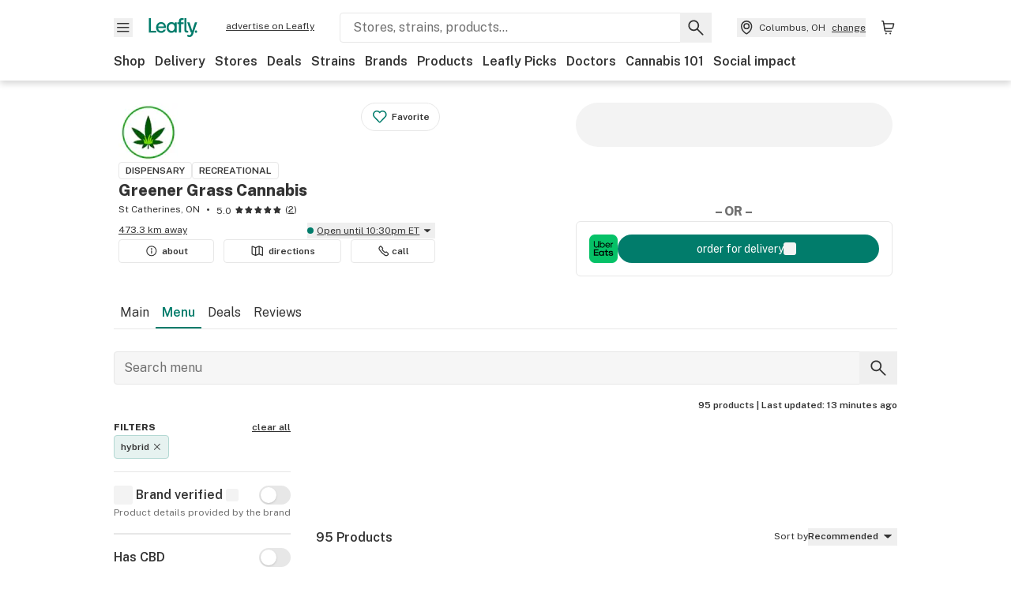

--- FILE ---
content_type: text/html; charset=utf-8
request_url: https://www.leafly.ca/cannabis-store/greener-grass-cannabis/menu?strain_category=Hybrid&page=4
body_size: 70255
content:
<!DOCTYPE html><html lang="en"><head><meta charSet="utf-8" data-next-head=""/><meta name="viewport" content="width=device-width, initial-scale=1" class="jsx-3234670467" data-next-head=""/><link rel="apple-touch-icon" sizes="180x180" href="https://public.leafly.com/favicon/apple-touch-icon.png" class="jsx-3234670467" data-next-head=""/><link rel="apple-touch-icon" sizes="167x167" href="https://public.leafly.com/favicon/favicon-167x167.png" class="jsx-3234670467" data-next-head=""/><link rel="icon" type="image/png" sizes="32x32" href="https://public.leafly.com/favicon/favicon-32x32.png" class="jsx-3234670467" data-next-head=""/><link rel="icon" type="image/png" sizes="16x16" href="https://public.leafly.com/favicon/favicon-16x16.png" class="jsx-3234670467" data-next-head=""/><link rel="icon" type="image/png" sizes="48x48" href="https://public.leafly.com/favicon/favicon-48x48.png" class="jsx-3234670467" data-next-head=""/><link rel="icon" type="image/png" sizes="192x192" href="https://public.leafly.com/favicon/favicon-192x192.png" class="jsx-3234670467" data-next-head=""/><link rel="mask-icon" href="https://public.leafly.com/favicon/safari-pinned-tab.svg" color="#034638" class="jsx-3234670467" data-next-head=""/><link rel="shortcut icon" href="https://public.leafly.com/favicon/favicon.ico" class="jsx-3234670467" data-next-head=""/><meta name="mobile-web-app-capable" content="yes" class="jsx-3234670467" data-next-head=""/><meta name="apple-mobile-web-app-title" content="Leafly" class="jsx-3234670467" data-next-head=""/><meta name="application-name" content="Leafly" class="jsx-3234670467" data-next-head=""/><meta name="theme-color" content="#034638" class="jsx-3234670467" data-next-head=""/><meta property="og:site_name" content="Leafly" class="jsx-3234670467" data-next-head=""/><meta name="twitter:card" content="summary" class="jsx-3234670467" data-next-head=""/><meta name="twitter:site" content="@Leafly" class="jsx-3234670467" data-next-head=""/><meta property="og:type" content="website" class="jsx-3234670467" data-next-head=""/><meta name="twitter:app:country" content="US" class="jsx-3234670467" data-next-head=""/><meta name="twitter:app:id:iphone" content="416456429" class="jsx-3234670467" data-next-head=""/><meta name="twitter:app:id:ipad" content="416456429" class="jsx-3234670467" data-next-head=""/><meta name="twitter:app:id:googleplay" content="leafly.android" class="jsx-3234670467" data-next-head=""/><meta name="x-country-code" content="CA" class="jsx-3234670467" data-next-head=""/><title data-next-head="">Greener Grass Cannabis Cannabis store Menu | Leafly</title><meta name="robots" content="noindex,noarchive" data-next-head=""/><meta name="description" content="Explore the Greener Grass Cannabis menu on Leafly. Find out what cannabis and CBD products are available, read reviews, and find just what you’re looking for." data-next-head=""/><meta property="og:title" content="Greener Grass Cannabis Cannabis store Menu | Leafly" data-next-head=""/><meta property="og:description" content="Explore the Greener Grass Cannabis menu on Leafly. Find out what cannabis and CBD products are available, read reviews, and find just what you’re looking for." data-next-head=""/><meta property="og:url" content="https://www.leafly.ca/cannabis-store/greener-grass-cannabis/menu" data-next-head=""/><meta property="og:image" content="https://leafly-public.imgix.net/dispensary/photos/gallery365650/crBA7cuxSyN2kZtw5KQw_Untitled-2014.png" data-next-head=""/><meta property="og:type" content="webpage" data-next-head=""/><link rel="canonical" href="https://www.leafly.ca/cannabis-store/greener-grass-cannabis" data-next-head=""/><link as="image" rel="preload" href="https://leafly-public.imgix.net/dispensary/photos/gallery365650/ZWI99CwEQrqDF8KvhZvL_Screen-20Shot-202022-03-11-20at-202.00.32-20PM.png?auto=compress%2Cformat&amp;w=50&amp;dpr=1" media="(max-width: 1024px) and (max-resolution: 1.99x), (max-width: 1024px) and (-webkit-max-device-pixel-ratio: 1.99)" data-next-head=""/><link as="image" rel="preload" href="https://leafly-public.imgix.net/dispensary/photos/gallery365650/ZWI99CwEQrqDF8KvhZvL_Screen-20Shot-202022-03-11-20at-202.00.32-20PM.png?auto=compress%2Cformat&amp;w=50&amp;dpr=2" media="(max-width: 1024px) and (min-resolution: 2x), (max-width: 1024px) and (-webkit-min-device-pixel-ratio: 2)" data-next-head=""/><link as="image" rel="preload" href="https://leafly-public.imgix.net/dispensary/photos/gallery365650/ZWI99CwEQrqDF8KvhZvL_Screen-20Shot-202022-03-11-20at-202.00.32-20PM.png?auto=compress%2Cformat&amp;w=75&amp;dpr=1" media="(min-width: 1025px) and (max-resolution: 1.99x), (min-width: 1025px) and (-webkit-max-device-pixel-ratio: 1.99)" data-next-head=""/><link as="image" rel="preload" href="https://leafly-public.imgix.net/dispensary/photos/gallery365650/ZWI99CwEQrqDF8KvhZvL_Screen-20Shot-202022-03-11-20at-202.00.32-20PM.png?auto=compress%2Cformat&amp;w=75&amp;dpr=2" media="(min-width: 1025px) and (min-resolution: 2x), (min-width: 1025px) and (-webkit-min-device-pixel-ratio: 2)" data-next-head=""/><link rel="prev" href="https://www.leafly.ca/cannabis-store/greener-grass-cannabis/menu?strain_category=Hybrid&amp;page=3" data-next-head=""/><link rel="next" href="https://www.leafly.ca/cannabis-store/greener-grass-cannabis/menu?strain_category=Hybrid&amp;page=5" data-next-head=""/><link rel="preconnect" href="https://public.leafly.com"/><link rel="dns-prefetch" href="https://auth.split.io"/><link rel="dns-prefetch" href="https://cdn.split.io"/><link rel="dns-prefetch" href="https://consumer-api.leafly.com"/><link rel="dns-prefetch" href="https://directus-media.leafly.com"/><link rel="dns-prefetch" href="https://leafly-production.imgix.net"/><link rel="dns-prefetch" href="https://leafly-public.imgix.net"/><link rel="dns-prefetch" href="https://maps.googleapis.com"/><link rel="dns-prefetch" href="https://public.leafly.com"/><link rel="dns-prefetch" href="https://securepubads.g.doubleclick.net"/><link rel="dns-prefetch" href="https://www.google-analytics.com"/><link rel="dns-prefetch" href="https://www.googletagmanager.com"/><meta name="x-country-code" content="CA"/><link rel="preload" href="https://public.leafly.com/web-web/_next/static/media/8bf7b2ceda89477b-s.p.woff2" as="font" type="font/woff2" crossorigin="anonymous" data-next-font="size-adjust"/><link rel="preload" href="https://public.leafly.com/web-web/_next/static/css/2200315dcd511fbd.css" as="style"/><link rel="stylesheet" href="https://public.leafly.com/web-web/_next/static/css/2200315dcd511fbd.css" data-n-g=""/><noscript data-n-css=""></noscript><script defer="" noModule="" src="https://public.leafly.com/web-web/_next/static/chunks/polyfills-42372ed130431b0a.js"></script><script defer="" src="https://public.leafly.com/web-web/_next/static/chunks/16694.fd886ec5d3a7b278.js"></script><script defer="" src="https://public.leafly.com/web-web/_next/static/chunks/50629.af689dde68718e8e.js"></script><script defer="" src="https://public.leafly.com/web-web/_next/static/chunks/07c2d338.856c2c187a99b4b5.js"></script><script defer="" src="https://public.leafly.com/web-web/_next/static/chunks/80400.c7c1972367081160.js"></script><script defer="" src="https://public.leafly.com/web-web/_next/static/chunks/54370.757dc4bf32f9d770.js"></script><script defer="" src="https://public.leafly.com/web-web/_next/static/chunks/45548.1c3f5a661fe917da.js"></script><script src="https://public.leafly.com/web-web/_next/static/chunks/webpack-bc9d383abcd216a8.js" defer=""></script><script src="https://public.leafly.com/web-web/_next/static/chunks/framework-9ac9d21db2e0221a.js" defer=""></script><script src="https://public.leafly.com/web-web/_next/static/chunks/main-ea4d7d90d12ab770.js" defer=""></script><script src="https://public.leafly.com/web-web/_next/static/chunks/pages/_app-7eb6bce69030dd2d.js" defer=""></script><script src="https://public.leafly.com/web-web/_next/static/chunks/58809-ee0232b5812ebf4a.js" defer=""></script><script src="https://public.leafly.com/web-web/_next/static/chunks/50518-16945ca2f3d6481d.js" defer=""></script><script src="https://public.leafly.com/web-web/_next/static/chunks/51118-af4c1a97edeb6721.js" defer=""></script><script src="https://public.leafly.com/web-web/_next/static/chunks/58300-5d1a5cae68b13671.js" defer=""></script><script src="https://public.leafly.com/web-web/_next/static/chunks/71852-3bd20d33aeecff78.js" defer=""></script><script src="https://public.leafly.com/web-web/_next/static/chunks/92882-3af36aa0b4676d9d.js" defer=""></script><script src="https://public.leafly.com/web-web/_next/static/chunks/26628-963b0058cbfd0733.js" defer=""></script><script src="https://public.leafly.com/web-web/_next/static/chunks/21018-d505d7a489f81243.js" defer=""></script><script src="https://public.leafly.com/web-web/_next/static/chunks/42708-110ed688752fc531.js" defer=""></script><script src="https://public.leafly.com/web-web/_next/static/chunks/25288-2364270783260102.js" defer=""></script><script src="https://public.leafly.com/web-web/_next/static/chunks/88100-05311d3ab1853222.js" defer=""></script><script src="https://public.leafly.com/web-web/_next/static/chunks/31928-5db40f36ff467b2f.js" defer=""></script><script src="https://public.leafly.com/web-web/_next/static/chunks/35768-2918dbc0aca4364c.js" defer=""></script><script src="https://public.leafly.com/web-web/_next/static/chunks/54180-1d8ff5c43f827e13.js" defer=""></script><script src="https://public.leafly.com/web-web/_next/static/chunks/69357-40838336b5675668.js" defer=""></script><script src="https://public.leafly.com/web-web/_next/static/chunks/81692-233db2b330183da4.js" defer=""></script><script src="https://public.leafly.com/web-web/_next/static/chunks/3130-ad9977fb84149647.js" defer=""></script><script src="https://public.leafly.com/web-web/_next/static/chunks/4219-e97db9ec66e09d83.js" defer=""></script><script src="https://public.leafly.com/web-web/_next/static/chunks/19807-4c4e52457eeee00d.js" defer=""></script><script src="https://public.leafly.com/web-web/_next/static/chunks/pages/cannabis-store/%5Bslug%5D/menu-6bb365be9246f8d3.js" defer=""></script><script src="https://public.leafly.com/web-web/_next/static/698dd9a2db7912ba51490c6a0232fb90c2099238/_buildManifest.js" defer=""></script><script src="https://public.leafly.com/web-web/_next/static/698dd9a2db7912ba51490c6a0232fb90c2099238/_ssgManifest.js" defer=""></script><style id="__jsx-3856579990">:root{--app-banner-height:0px}@media(min-width:1025px){:root{--app-banner-height:0px}}</style><style id="__jsx-455919603">:root{--header-height:calc(56px + 36px)}@media(min-width:1025px){:root{--header-height:112px}}</style><style id="__jsx-fcd7cb9169929117">.search-bar__background.jsx-fcd7cb9169929117{background:linear-gradient(270deg,white 48px,white 48px)}</style><style id="__jsx-2315038610">.carousel__card.jsx-2315038610{width:250px}@media only screen and (min-width:1025px){.carousel__card.jsx-2315038610{width:calc(33.33333333333333% - 8px)}}</style><style id="__jsx-3234670467">html{font-family:'Public Sans', 'Public Sans Fallback'}</style></head><body><noscript><iframe height="0" src="https://www.googletagmanager.com/ns.html?id=GTM-NN27SHZ" style="display:none;visibility:hidden" title="No content" width="0"></iframe></noscript><div id="__next"><div aria-hidden="false" id="modal-frame"><div class="p-lg pr-xxl text-xs text-white bg-default rounded z-[2147483647] shadow-low fixed md:w-[300px]
         bottom-[0.5rem]  right-[0.5rem]  left-[0.5rem]
         md:bottom-[1rem] md:right-[1rem] md:left-[auto] hidden"><div>We use cookies for certain features and to improve your experience. See our <a href="/info/privacy-policy#cookies">Cookie Policy</a> and<!-- --> <a href="/info/privacy-policy">Privacy Policy</a> to learn more</div><button aria-label="Close privacy and cookie policy notice" class="absolute m-sm right-0 text-white top-0"><svg xmlns="http://www.w3.org/2000/svg" viewBox="0 0 24 24" height="16" width="16"><path fill="currentColor" fill-rule="evenodd" d="m11.75 10.689 6.47-6.47a.749.749 0 1 1 1.06 1.06l-6.47 6.47 6.47 6.47a.749.749 0 1 1-1.06 1.06l-6.47-6.468-6.47 6.469a.749.749 0 1 1-1.06-1.06l6.469-6.47-6.47-6.47a.749.749 0 1 1 1.06-1.06l6.47 6.469z" clip-rule="evenodd"></path></svg></button></div><div class="jsx-455919603 transition-[padding-top] motion-reduce:transition-none pt-[calc(var(--app-banner-height,0px)+52px+36px)] lg:pt-[calc(var(--app-banner-height,0px)+106px)]"><div data-testid="header" id="header-container" class="jsx-455919603 z-header w-full bg-white top-0 fixed transition-transform motion-reduce:transition-none transform lg:transform-none translate-y-[-82px]"><div data-testid="header-banner" aria-hidden="true" class="jsx-3856579990 w-full lg:overflow-hidden lg:h-0"><div class="jsx-3856579990 bg-white flex justify-between items-center py-md px-4 border border-light-grey"><div class="jsx-3856579990 flex items-center"><button aria-label="Close app download banner" data-testid="dismiss-app-banner" class="jsx-3856579990 text-default"><svg xmlns="http://www.w3.org/2000/svg" viewBox="0 0 24 24" width="15.3" height="15.3"><path fill="currentColor" fill-rule="evenodd" d="m11.75 10.689 6.47-6.47a.749.749 0 1 1 1.06 1.06l-6.47 6.47 6.47 6.47a.749.749 0 1 1-1.06 1.06l-6.47-6.468-6.47 6.469a.749.749 0 1 1-1.06-1.06l6.469-6.47-6.47-6.47a.749.749 0 1 1 1.06-1.06l6.47 6.469z" clip-rule="evenodd"></path></svg></button><div style="height:56px" class="jsx-3856579990 flex items-center ml-4"><svg xmlns="http://www.w3.org/2000/svg" fill="none" viewBox="0 0 56 57" width="56" height="56"><rect width="56" height="56" y="0.086" fill="#017C6B" rx="12"></rect><path fill="#F6F6F6" fill-rule="evenodd" d="M12.361 33.122V31.49H7.937v-11.2h-1.71v12.833zm23.787-11.188h1.356v-1.63h-1.963c-1.32 0-2.175 1.02-2.175 2.295v1.344h-1.363v1.54h1.363v7.629h1.797l.008-7.628h2.239v-1.54h-2.24l-.007-.993c0-.778.358-1.017.985-1.017m1.988 9.118V20.303h1.696v10.142c0 .748.213 1.036.57 1.036h.777v1.63h-.908c-2.135 0-2.135-2.059-2.135-2.059m11.632-7.696-3.501 10.457c-.54 1.674-1.468 2.976-3.446 2.976-1.16 0-1.974-.625-2.234-.907l.782-1.373c.298.244.782.545 1.378.545.782 0 1.378-.677 1.657-1.504l.261-.79h-.587l-3.26-9.404h2.067l2.423 7.545h.028l2.44-7.546zm-.896 9.755c-.535 0-.916-.376-.916-.91 0-.538.374-.909.916-.909.535 0 .897.37.897.91 0 .533-.362.909-.897.909m-24.756-4.877c0 1.842 1.121 3.14 2.7 3.14 1.577 0 2.642-1.298 2.642-3.14 0-1.862-1.065-3.14-2.642-3.14-1.598 0-2.7 1.278-2.7 3.14m5.369-3.395.144-1.306h1.75v9.401h-1.75l-.17-1.35c-.487.841-1.446 1.538-2.948 1.538-2.433 0-4.334-1.955-4.334-4.888 0-2.953 1.958-4.89 4.43-4.89 1.291 0 2.38.51 2.878 1.495m-7.933 3.865h-7.269c.155 1.673 1.087 2.782 2.931 2.782.912 0 1.863-.45 2.27-1.372h1.923c-.486 1.974-2.384 3.008-4.212 3.008-2.99 0-4.834-1.955-4.834-4.926 0-2.858 2.019-4.851 4.679-4.851 2.42 0 4.51 1.442 4.523 4.754 0 .195 0 .386-.01.605m-1.872-1.448c-.04-1.241-.99-2.35-2.582-2.35-1.437 0-2.446.92-2.737 2.35z" clip-rule="evenodd"></path></svg><div class="jsx-3856579990 flex flex-col ml-3"><p class="jsx-3856579990 text-sm font-bold mb-0 text-default">Leafly</p><div aria-label="Rating: 4.8 out fo 5 stars" role="img" class="jsx-3856579990 leading-[0]"><div class="jsx-3856579990 inline-block"><svg xmlns="http://www.w3.org/2000/svg" viewBox="0 0 24 24" height="12" width="12" class="fill-[#1274b8]"><path fill-rule="evenodd" d="m8.371 8.073 2.192-4.348a1.333 1.333 0 0 1 2.372 0l2.196 4.35 4.158.412a1.324 1.324 0 0 1 .821 2.258l-3.457 3.426 1.282 4.66a1.327 1.327 0 0 1-1.876 1.53l-4.31-2.135-4.3 2.13a1.33 1.33 0 0 1-1.434-.156 1.33 1.33 0 0 1-.446-1.372l1.283-4.659-3.46-3.427a1.321 1.321 0 0 1 .809-2.256z" clip-rule="evenodd"></path></svg></div><div class="jsx-3856579990 inline-block"><svg xmlns="http://www.w3.org/2000/svg" viewBox="0 0 24 24" height="12" width="12" class="fill-[#1274b8]"><path fill-rule="evenodd" d="m8.371 8.073 2.192-4.348a1.333 1.333 0 0 1 2.372 0l2.196 4.35 4.158.412a1.324 1.324 0 0 1 .821 2.258l-3.457 3.426 1.282 4.66a1.327 1.327 0 0 1-1.876 1.53l-4.31-2.135-4.3 2.13a1.33 1.33 0 0 1-1.434-.156 1.33 1.33 0 0 1-.446-1.372l1.283-4.659-3.46-3.427a1.321 1.321 0 0 1 .809-2.256z" clip-rule="evenodd"></path></svg></div><div class="jsx-3856579990 inline-block"><svg xmlns="http://www.w3.org/2000/svg" viewBox="0 0 24 24" height="12" width="12" class="fill-[#1274b8]"><path fill-rule="evenodd" d="m8.371 8.073 2.192-4.348a1.333 1.333 0 0 1 2.372 0l2.196 4.35 4.158.412a1.324 1.324 0 0 1 .821 2.258l-3.457 3.426 1.282 4.66a1.327 1.327 0 0 1-1.876 1.53l-4.31-2.135-4.3 2.13a1.33 1.33 0 0 1-1.434-.156 1.33 1.33 0 0 1-.446-1.372l1.283-4.659-3.46-3.427a1.321 1.321 0 0 1 .809-2.256z" clip-rule="evenodd"></path></svg></div><div class="jsx-3856579990 inline-block"><svg xmlns="http://www.w3.org/2000/svg" viewBox="0 0 24 24" height="12" width="12" class="fill-[#1274b8]"><path fill-rule="evenodd" d="m8.371 8.073 2.192-4.348a1.333 1.333 0 0 1 2.372 0l2.196 4.35 4.158.412a1.324 1.324 0 0 1 .821 2.258l-3.457 3.426 1.282 4.66a1.327 1.327 0 0 1-1.876 1.53l-4.31-2.135-4.3 2.13a1.33 1.33 0 0 1-1.434-.156 1.33 1.33 0 0 1-.446-1.372l1.283-4.659-3.46-3.427a1.321 1.321 0 0 1 .809-2.256z" clip-rule="evenodd"></path></svg></div><div class="jsx-3856579990 inline-block"><svg xmlns="http://www.w3.org/2000/svg" viewBox="0 0 24 24" height="12" width="12" class="fill-[#1274b8]"><path fill-rule="evenodd" d="m8.371 8.073 2.192-4.348a1.333 1.333 0 0 1 2.372 0l2.196 4.35 4.158.412a1.324 1.324 0 0 1 .821 2.258l-3.457 3.426 1.282 4.66a1.327 1.327 0 0 1-1.876 1.53l-4.31-2.135-4.3 2.13a1.33 1.33 0 0 1-1.434-.156 1.33 1.33 0 0 1-.446-1.372l1.283-4.659-3.46-3.427a1.321 1.321 0 0 1 .809-2.256z" clip-rule="evenodd"></path></svg></div></div><p class="jsx-3856579990 text-xs mb-0 text-default">Shop legal, local weed.</p></div></div></div><a href="https://onelink.to/leaflysmartbanner" target="_blank" rel="noreferrer" class="jsx-3856579990 text-sm font-bold text-[#1274b8]">Open</a></div></div><header class="jsx-455919603 shadow-low relative"><div class="jsx-455919603 container pt-lg"><div class="jsx-455919603 flex flex-wrap justify-between items-center"><div class="jsx-455919603 flex"><div class="flex flex-shrink-0 relative mr-lg header__menu"><button data-testid="Menu" aria-label="Open site navigation"><svg xmlns="http://www.w3.org/2000/svg" viewBox="0 0 24 24" height="24" width="24"><path fill-rule="evenodd" d="M4.75 17.5h14a.75.75 0 0 0 0-1.5h-14a.75.75 0 0 0 0 1.5m0-5h14a.75.75 0 0 0 0-1.5h-14a.75.75 0 0 0 0 1.5m0-5h14a.75.75 0 0 0 0-1.5h-14a.75.75 0 0 0 0 1.5" clip-rule="evenodd"></path></svg><div class="jsx-455919603 absolute top-[1px] right-[1px]"></div></button></div><a data-testid="logo" aria-label="Leafly" class="text-green flex-shrink-0 header__logo" href="/"><svg xmlns="http://www.w3.org/2000/svg" viewBox="0 0 288.15 112.94" width="70" height="24"><path d="M281.28 87.61c-4.1 0-7-3-7-7.28s2.87-7.28 7-7.28 6.87 3 6.87 7.28-2.77 7.28-6.87 7.28M154.64 24.56l-.94 8.59c-3.24-6.47-10.31-9.82-18.71-9.82-16.07 0-28.81 12.73-28.81 32.14s12.36 32.14 28.19 32.14c9.77 0 16-4.58 19.16-10.11l1.11 8.88H166V24.56zM136 76.12c-10.5 0-18-8.64-18-20.9s7.34-20.9 18-20.9 17.58 8.51 17.58 20.9-7.13 20.9-17.58 20.9M212.15 0v72.54s0 13.89 15.53 13.89h6.6v-11h-5.65c-2.59 0-4.14-2-4.14-7V0z" class="logo_svg__cls-1"></path><path d="m288.15 24.56-23.27 68.8c-3.58 11-9.75 19.58-22.89 19.58a21.3 21.3 0 0 1-14.85-6l5.2-9a14.8 14.8 0 0 0 9.16 3.59c5.19 0 9.15-4.46 11-9.9l1.73-5.2h-3.9l-21.65-61.87h13.73l16.1 49.65h.19l16.21-49.65zM44 75.43v11H0V0h12.36v75.43zm58-16.84H55.63c1 11 6.93 18.31 18.68 18.31 5.82 0 11.88-3 14.48-9H101c-3.09 13-15.19 19.79-26.84 19.79-19 0-30.81-12.86-30.81-32.41 0-18.81 12.87-31.92 29.82-31.92 15.42 0 28.75 9.49 28.83 31.28zm-12-9.53c-.22-8.16-6.28-15.46-16.43-15.46-9.16 0-15.59 6.06-17.44 15.46zM198.67 11H208V0h-13.5c-9.07 0-15 6.89-15 15.49v9.07h-9.37V35h9.37v51.43h12.4L192 35h15.4V24.56H192v-6.69c-.1-5.25 2.36-6.87 6.67-6.87" class="logo_svg__cls-1"></path></svg></a><a href="https://success.leafly.ca?utm_source=site_header&amp;utm_medium=header&amp;utm_campaign=sell_on_leafly&amp;utm_content=SOL" class="hidden lg:block flex-shrink-0 text-xs mx-xxl underline">advertise on Leafly</a></div><div class="jsx-455919603 hidden lg:block flex-1"><div id="global-search" class="flex-grow basis-full h-[50px] md:h-auto lg:basis-[initial] lg:relative lg:mr-xxl order-[20] lg:order-[0] overflow-hidden md:overflow-visible" data-testid="global-search-container"><form id="global-search__form" class="w-full mt-md lg:mt-none transition-transform motion-reduce:transition-none" role="search" action="/search" method="get"><div class="relative bg-white form__field"><input class="pr-[74px] text-sm border rounded bg-leafly-white border-light-grey py-xs lg:bg-white focus:bg-leafly-white" placeholder="Stores, strains, products..." type="search" autoComplete="off" aria-label="Search Leafly" data-testid="global-search-input" required="" name="q"/><div class="absolute top-0 right-0 flex h-full text-default"><button id="global-search__clear" class="hidden px-sm" type="button" aria-label="Clear search"><svg xmlns="http://www.w3.org/2000/svg" viewBox="0 0 24 24" class="flex-shrink-0 block search__icon" height="18" width="18"><path fill="currentColor" fill-rule="evenodd" d="m11.75 10.689 6.47-6.47a.749.749 0 1 1 1.06 1.06l-6.47 6.47 6.47 6.47a.749.749 0 1 1-1.06 1.06l-6.47-6.468-6.47 6.469a.749.749 0 1 1-1.06-1.06l6.469-6.47-6.47-6.47a.749.749 0 1 1 1.06-1.06l6.47 6.469z" clip-rule="evenodd"></path></svg></button><button id="global-search__submit" class="px-sm" type="submit" aria-label="Search Leafly"><svg xmlns="http://www.w3.org/2000/svg" viewBox="0 0 32 32" class="flex-shrink-0 block search__icon" height="24" width="24"><path d="m28.416 26.784-8.768-8.768a9.13 9.13 0 0 0 1.92-5.6c0-5.056-4.128-9.184-9.184-9.184-5.088 0-9.216 4.128-9.216 9.184S7.296 21.6 12.352 21.6c2.016 0 4-.672 5.6-1.92l8.768 8.8a1.16 1.16 0 0 0 1.664 0c.224-.224.352-.512.352-.832a1.05 1.05 0 0 0-.32-.864m-16.064-7.552c-3.744 0-6.816-3.072-6.816-6.816S8.608 5.6 12.352 5.6s6.816 3.072 6.816 6.816-3.04 6.816-6.816 6.816"></path></svg></button></div></div></form></div></div><div class="jsx-455919603 flex items-center justify-center"><div data-testid="global-slim-search-container" class="lg:hidden"><button class="flex items-center justify-center mr-xl" aria-label="Search Leafly" type="button"><svg xmlns="http://www.w3.org/2000/svg" viewBox="0 0 32 32" class="flex-shrink-0 block search__icon" height="24" width="24"><path d="m28.416 26.784-8.768-8.768a9.13 9.13 0 0 0 1.92-5.6c0-5.056-4.128-9.184-9.184-9.184-5.088 0-9.216 4.128-9.216 9.184S7.296 21.6 12.352 21.6c2.016 0 4-.672 5.6-1.92l8.768 8.8a1.16 1.16 0 0 0 1.664 0c.224-.224.352-.512.352-.832a1.05 1.05 0 0 0-.32-.864m-16.064-7.552c-3.744 0-6.816-3.072-6.816-6.816S8.608 5.6 12.352 5.6s6.816 3.072 6.816 6.816-3.04 6.816-6.816 6.816"></path></svg></button></div><button data-testid="location_indicator" class="flex items-center text-xs header__location" aria-label="Change location. "><svg xmlns="http://www.w3.org/2000/svg" viewBox="0 0 24 24" width="24" height="24" id="location-icon"><path fill-rule="evenodd" d="M12.179 14.143a3.964 3.964 0 1 0-3.965-3.964 3.964 3.964 0 0 0 3.965 3.964m0-1.5a2.465 2.465 0 1 1 0-4.93 2.465 2.465 0 0 1 0 4.93" clip-rule="evenodd"></path><path fill-rule="evenodd" d="M19.358 10.179a7.179 7.179 0 1 0-14.358 0c0 6.016 5.248 9.413 6.541 10.152.395.225.88.225 1.275 0 1.293-.738 6.542-4.134 6.542-10.152m-7.179 8.787c1.29-.756 5.679-3.671 5.679-8.787a5.68 5.68 0 0 0-11.358 0c0 5.115 4.389 8.031 5.679 8.787" clip-rule="evenodd"></path></svg><div class="hidden lg:flex items-center ml-xs overflow-hidden transition-[width,opacity] max-w-[34vw]"><div class="font-bold lg:font-normal text-green lg:text-default underline lg:no-underline truncate">Columbus, OH</div><div class="hidden lg:block underline ml-sm">change</div></div></button><nav class="flex-shrink-0 relative ml-lg" aria-label="Cart"><a data-testid="cart-icon-link" href="/bag" class="flex items-center relative" aria-label="Shopping bag. 0 items in cart"><svg xmlns="http://www.w3.org/2000/svg" width="24" height="24" fill="none"><path d="M5.442 4.5a.305.305 0 0 1 .301.254l1.855 10.902a1.806 1.806 0 0 0 1.78 1.503h6.978a.75.75 0 0 0 0-1.5H9.378a.305.305 0 0 1-.301-.254L7.222 4.502A1.806 1.806 0 0 0 5.442 3H4.75a.75.75 0 0 0 0 1.5zM9.762 18.473a1.014 1.014 0 1 1 0 2.027 1.014 1.014 0 0 1 0-2.027M15.168 18.473a1.014 1.014 0 1 1 0 2.027 1.014 1.014 0 0 1 0-2.027" clip-rule="evenodd"></path><path d="M18.71 7.66H6.872a.75.75 0 0 1 0-1.5h12.122a1.278 1.278 0 0 1 1.24 1.587l-1.02 4.08a2.86 2.86 0 0 1-2.774 2.166H7.948a.75.75 0 0 1 0-1.5h8.49a1.36 1.36 0 0 0 1.32-1.03z" clip-rule="evenodd"></path></svg><div class="absolute flex items-center justify-center leading-none opacity-100 pointer-events-none rounded-full text-white text-xs bg-green" style="min-height:20px;min-width:20px;opacity:0;right:-12px;top:-8px;transition:opacity 250ms linear"></div></a></nav></div></div><nav class="flex overflow-x-auto whitespace-nowrap" id="global-header-nav-links" data-testid="global-header-nav-links" aria-label="Popular pages"><a class="mr-md py-md font-bold whitespace-nowrap hover:underline" data-testid="shop" href="/shop">Shop</a><a class="mr-md py-md font-bold whitespace-nowrap hover:underline" data-testid="delivery" href="/delivery">Delivery</a><a class="mr-md py-md font-bold whitespace-nowrap hover:underline" data-testid="dispensaries" href="/dispensaries">Stores</a><a class="mr-md py-md font-bold whitespace-nowrap hover:underline" data-testid="deals" href="/deals">Deals</a><a class="mr-md py-md font-bold whitespace-nowrap hover:underline" data-testid="strains" href="/strains/lists">Strains</a><a class="mr-md py-md font-bold whitespace-nowrap hover:underline" data-testid="brands" href="/brands">Brands</a><a class="mr-md py-md font-bold whitespace-nowrap hover:underline" data-testid="products" href="/products">Products</a><a class="mr-md py-md font-bold whitespace-nowrap hover:underline" data-testid="leafly-picks" href="/news/tags/leafly-picks">Leafly Picks</a><a class="mr-md py-md font-bold whitespace-nowrap hover:underline" data-testid="doctors" href="/medical-marijuana-doctors">Doctors</a><a class="mr-md py-md font-bold whitespace-nowrap hover:underline" data-testid="cannabis-101" href="/news/cannabis-101">Cannabis 101</a><a class="mr-md py-md font-bold whitespace-nowrap hover:underline" data-testid="social-impact" href="/social-impact">Social impact</a></nav></div></header></div><div data-focus-guard="true" tabindex="-1" style="width:1px;height:0px;padding:0;overflow:hidden;position:fixed;top:1px;left:1px"></div><div data-focus-lock-disabled="disabled"><div class="bg-white inset-y-0 left-0 fixed transition-transform motion-reduce:transition-none overflow-auto z-modal translate-x-[-100%]" style="width:320px"></div></div><div data-focus-guard="true" tabindex="-1" style="width:1px;height:0px;padding:0;overflow:hidden;position:fixed;top:1px;left:1px"></div><div data-focus-guard="true" tabindex="-1" style="width:1px;height:0px;padding:0;overflow:hidden;position:fixed;top:1px;left:1px"></div><div data-focus-lock-disabled="disabled"><div class="bg-white inset-y-0 left-0 fixed transition-transform motion-reduce:transition-none overflow-auto z-modal translate-x-[-100%]" style="width:320px"><nav aria-label="Site" class="p-xl"><div class="flex items-center justify-between pb-5"><span class="text-green"><svg xmlns="http://www.w3.org/2000/svg" viewBox="0 0 288.15 112.94" width="55" height="24"><path d="M281.28 87.61c-4.1 0-7-3-7-7.28s2.87-7.28 7-7.28 6.87 3 6.87 7.28-2.77 7.28-6.87 7.28M154.64 24.56l-.94 8.59c-3.24-6.47-10.31-9.82-18.71-9.82-16.07 0-28.81 12.73-28.81 32.14s12.36 32.14 28.19 32.14c9.77 0 16-4.58 19.16-10.11l1.11 8.88H166V24.56zM136 76.12c-10.5 0-18-8.64-18-20.9s7.34-20.9 18-20.9 17.58 8.51 17.58 20.9-7.13 20.9-17.58 20.9M212.15 0v72.54s0 13.89 15.53 13.89h6.6v-11h-5.65c-2.59 0-4.14-2-4.14-7V0z" class="logo_svg__cls-1"></path><path d="m288.15 24.56-23.27 68.8c-3.58 11-9.75 19.58-22.89 19.58a21.3 21.3 0 0 1-14.85-6l5.2-9a14.8 14.8 0 0 0 9.16 3.59c5.19 0 9.15-4.46 11-9.9l1.73-5.2h-3.9l-21.65-61.87h13.73l16.1 49.65h.19l16.21-49.65zM44 75.43v11H0V0h12.36v75.43zm58-16.84H55.63c1 11 6.93 18.31 18.68 18.31 5.82 0 11.88-3 14.48-9H101c-3.09 13-15.19 19.79-26.84 19.79-19 0-30.81-12.86-30.81-32.41 0-18.81 12.87-31.92 29.82-31.92 15.42 0 28.75 9.49 28.83 31.28zm-12-9.53c-.22-8.16-6.28-15.46-16.43-15.46-9.16 0-15.59 6.06-17.44 15.46zM198.67 11H208V0h-13.5c-9.07 0-15 6.89-15 15.49v9.07h-9.37V35h9.37v51.43h12.4L192 35h15.4V24.56H192v-6.69c-.1-5.25 2.36-6.87 6.67-6.87" class="logo_svg__cls-1"></path></svg></span><button aria-label="Close navigation" class="nav__close text-default" type="button"><svg xmlns="http://www.w3.org/2000/svg" viewBox="0 0 24 24" height="20" width="20"><path fill="currentColor" fill-rule="evenodd" d="m11.75 10.689 6.47-6.47a.749.749 0 1 1 1.06 1.06l-6.47 6.47 6.47 6.47a.749.749 0 1 1-1.06 1.06l-6.47-6.468-6.47 6.469a.749.749 0 1 1-1.06-1.06l6.469-6.47-6.47-6.47a.749.749 0 1 1 1.06-1.06l6.47 6.469z" clip-rule="evenodd"></path></svg></button></div><div class="flex flex-col gap-lg divide-y divide-light-grey"><ul class="flex flex-col gap-xl"><li><a data-testid="navigation-item" class="" href="https://sso.leafly.ca//sign-in?rd=https%3A%2F%2Fwww.leafly.ca%2Fcannabis-store%2Fgreener-grass-cannabis%2Fmenu%3Fstrain_category%3DHybrid%26page%3D4">Sign in</a></li><li><a data-testid="navigation-item" class="" href="https://sso.leafly.ca//sign-up?rd=https%3A%2F%2Fwww.leafly.ca%2Fcannabis-store%2Fgreener-grass-cannabis%2Fmenu%3Fstrain_category%3DHybrid%26page%3D4">Create account</a></li></ul><ul aria-label="Strains navigation" class="flex flex-col gap-lg pt-xl"><li><a data-testid="navigation-item" class="" href="/strains/lists">Strains</a></li></ul><ul aria-label="Shopping-related navigation" class="flex flex-col gap-lg pt-xl"><li class="text-xs font-extrabold uppercase text-default">Shop</li><li><a data-testid="navigation-item" class="" href="/shop?location=columbus-oh-us">Shop</a></li><li><a data-testid="navigation-item" class="" href="/delivery">Delivery</a></li><li><a data-testid="navigation-item" class="" href="/deals">Deals</a></li><li><a data-testid="navigation-item" class="font-bold" href="/dispensaries">Stores</a></li><li><a data-testid="navigation-item" class="" href="/brands">Brands</a></li><li><a data-testid="navigation-item" class="" href="/products">Products</a></li><li><a data-testid="navigation-item" class="" href="/news/tags/leafly-picks">Leafly Picks</a></li></ul><ul aria-label="Learn-related navigation" class="flex flex-col gap-lg pt-xl"><li class="text-xs font-extrabold uppercase text-default">Learn</li><li><a data-testid="navigation-item" class="" href="/news/cannabis-101">Cannabis 101</a></li><li><a data-testid="navigation-item" class="" href="/news/canada">News</a></li><li><a data-testid="navigation-item" class="" href="/learn">Leafly Learn</a></li><li><a data-testid="navigation-item" class="" href="/learn/beginners-guide-to-cannabis">Science of cannabis</a></li></ul><ul aria-label="Strains navigation" class="flex flex-col gap-lg pt-xl"><li><a data-testid="navigation-item" class="" href="/medical-marijuana-doctors">Doctors</a></li><li><a data-testid="navigation-item" class="" href="/social-impact">Social impact</a></li><li><a data-testid="navigation-item" class="" href="https://success.leafly.com/labs">Lab partners</a></li></ul><ul class="flex flex-col gap-xl pt-xl"><li><a data-testid="navigation-item" class="" href="https://onelink.to/leaflysidebar"><span class="flex flex-row"><svg xmlns="http://www.w3.org/2000/svg" viewBox="0 0 24 24" class="mr-xs" width="24"><g clip-path="url(#phone_mobile_svg__a)"><path d="M17.25 0H6.75a2.5 2.5 0 0 0-2.5 2.5v19a2.5 2.5 0 0 0 2.5 2.5h10.5a2.5 2.5 0 0 0 2.5-2.5v-19a2.5 2.5 0 0 0-2.5-2.5m.5 17.5a1.5 1.5 0 0 1-1.5 1.5h-8.5a1.5 1.5 0 0 1-1.5-1.5v-14A1.5 1.5 0 0 1 7.75 2h8.5a1.5 1.5 0 0 1 1.5 1.5z"></path></g><defs><clipPath id="phone_mobile_svg__a"><path fill="transparent" d="M0 0h24v24H0z"></path></clipPath></defs></svg> Download the Leafly App</span></a></li></ul><ul class="flex flex-col gap-xl pt-xl"><li><a data-testid="navigation-item" class="" href="https://success.leafly.ca?utm_source=hamburger_menu&amp;utm_medium=navigation&amp;utm_campaign=sell_on_leafly&amp;utm_content=SOL">Advertise on Leafly</a></li><li aria-labelledby="nav__accordion--Country" aria-label="Change Country navigation" class="flex flex-col gap-xl"><button aria-label="Click to expand Country" class="flex flex-1 font-medium justify-between" id="nav__accordion--Country" aria-expanded="false" aria-controls="nav__Country">Country<svg xmlns="http://www.w3.org/2000/svg" aria-label="Chevron arrow pointing down" viewBox="0 0 24 24" class="transform" height="24" width="24"><path fill-rule="evenodd" d="m11.75 13.689 4.47-4.47a.749.749 0 1 1 1.06 1.06l-4.678 4.68a1.204 1.204 0 0 1-1.704 0l-4.678-4.68a.75.75 0 1 1 1.06-1.06z" clip-rule="evenodd"></path></svg></button><ul aria-labelledby="nav__accordion--Country" class="flex flex-col gap-xl py-lg bg-[#f9f9f9] hidden" id="nav__Country"><li><a data-testid="navigation-item" class="flex justify-between" href="https://www.leafly.com">Leafly.com<img data-src="https://leafly-public.imgix.net/cephalopod/images/flag-usa.png" alt="USA flag" class="lazyload rounded-full"/></a></li><li><a data-testid="navigation-item" class="flex justify-between" href="https://www.leafly.ca">Leafly.ca<img data-src="https://leafly-public.imgix.net/cephalopod/images/flag-canada.png" alt="Canadian flag" class="lazyload rounded-full"/></a></li></ul></li><li><a data-testid="navigation-item" class="" href="https://help.leafly.com">Help</a></li></ul></div></nav></div></div><div data-focus-guard="true" tabindex="-1" style="width:1px;height:0px;padding:0;overflow:hidden;position:fixed;top:1px;left:1px"></div></div><main><div class="container"><div class="justify-between lg:flex pt-xl"><div class="col lg:col-5 flex flex-col gap-lg relative mb-lg"><button aria-label="Favorite Greener Grass Cannabis" aria-pressed="false" class="p-1.5 bg-white border border-light-grey flex items-center rounded-full min-w-fit py-1.5 px-md absolute top-0 right-0" title="Favorite Greener Grass Cannabis" data-testid="follow-button"><svg xmlns="http://www.w3.org/2000/svg" aria-label="heart" viewBox="0 0 24 24" class="stroke-green transition-text stroke-[1.65] duration-200 text-white" height="22" width="22"><path fill-rule="evenodd" d="m11.75 5.984.584-.583a4.783 4.783 0 0 1 7.661 1.243 4.78 4.78 0 0 1-.885 5.51l-6.818 7.114a.753.753 0 0 1-1.083 0l-6.807-7.1A4.783 4.783 0 1 1 11.167 5.4z" clip-rule="evenodd"></path></svg><span class="text-xs font-bold ml-xs">Favorite</span></button><div class="image-container block relative overflow-hidden rounded overflow-hidden h-[50px] w-[50px] lg:h-[75px] lg:w-[75px]" data-testid="image-container"><picture data-testid="image-picture-element"><source srcSet="https://leafly-public.imgix.net/dispensary/photos/gallery365650/ZWI99CwEQrqDF8KvhZvL_Screen-20Shot-202022-03-11-20at-202.00.32-20PM.png?auto=compress%2Cformat&amp;w=75&amp;dpr=1 1x, https://leafly-public.imgix.net/dispensary/photos/gallery365650/ZWI99CwEQrqDF8KvhZvL_Screen-20Shot-202022-03-11-20at-202.00.32-20PM.png?auto=compress%2Cformat&amp;w=75&amp;dpr=2 2x" media="(min-width: 1025px)"/><source srcSet="https://leafly-public.imgix.net/dispensary/photos/gallery365650/ZWI99CwEQrqDF8KvhZvL_Screen-20Shot-202022-03-11-20at-202.00.32-20PM.png?auto=compress%2Cformat&amp;w=50&amp;dpr=1 1x, https://leafly-public.imgix.net/dispensary/photos/gallery365650/ZWI99CwEQrqDF8KvhZvL_Screen-20Shot-202022-03-11-20at-202.00.32-20PM.png?auto=compress%2Cformat&amp;w=50&amp;dpr=2 2x" media="(min-width: 320px)"/><img srcSet="https://leafly-public.imgix.net/dispensary/photos/gallery365650/ZWI99CwEQrqDF8KvhZvL_Screen-20Shot-202022-03-11-20at-202.00.32-20PM.png?auto=compress%2Cformat&amp;w=50&amp;dpr=1 1x, https://leafly-public.imgix.net/dispensary/photos/gallery365650/ZWI99CwEQrqDF8KvhZvL_Screen-20Shot-202022-03-11-20at-202.00.32-20PM.png?auto=compress%2Cformat&amp;w=50&amp;dpr=2 2x" class="max-w-full h-full w-full origin-center no-lazyload" alt="Logo for Greener Grass Cannabis" data-testid="image-picture-image"/></picture></div><div class="flex items-start flex-col gap-xs"><div class="flex gap-sm flex-wrap"><div class="text-xs font-bold border border-light-grey rounded px-sm">DISPENSARY</div><div class="text-xs font-bold border border-light-grey rounded px-sm">RECREATIONAL</div></div><h1 class="heading--m">Greener Grass Cannabis</h1><div class="flex"><div class="text-xs">St Catherines, ON</div><span class="mx-sm after:content-[&#x27;•&#x27;]"></span><a href="/dispensary-info/greener-grass-cannabis/reviews"><div class="text-xs" role="img" aria-label="Rating: 5.0 out of 5 stars based on 2 reviews"><span class="flex items-center" aria-hidden="true"><span class="pr-xs">5.0</span><span class="star-rating star-rating--dark" style="--star-percentage:100%;--star-width:12px"></span><span class="pl-xs pb-[3px]">(<span class="underline">2</span>)</span></span></div></a></div><div class="flex w-full justify-between items-center"><a class="underline text-xs" href="https://www.google.com/maps/dir/?api=1&amp;destination=75+King+St,+St+Catherines,+ON" rel="noopener noreferrer" target="_blank">473.3 km away</a><div><button aria-label="view dispensary hours"><div class="flex-shrink-0 text-default underline flex flex-row items-baseline text-xs"><div class="rounded-full h-[8px] w-[8px] items-center mr-xs border-4 border-green"></div><div class="flex"><span data-testid="formatted-message">Open until 10:30pm ET</span><svg xmlns="http://www.w3.org/2000/svg" aria-label="Arrow pointing down" viewBox="0 0 24 24" class="transform" height="20" width="20"><path fill-rule="evenodd" d="M7.334 10a.334.334 0 0 0-.227.578l4.438 3.911a.667.667 0 0 0 .91 0l4.438-3.911a.334.334 0 0 0-.227-.578z" clip-rule="evenodd"></path></svg></div></div></button></div></div></div><div class="flex w-full justify-between" data-testid="dispensary-header-actions"><a class="flex flex-grow items-center justify-center border border-light-grey rounded font-bold text-xs px-lg py-xs cursor-pointer" data-testid="about"><svg xmlns="http://www.w3.org/2000/svg" aria-label="info" viewBox="0 0 24 24" height="18" width="18" class="mr-xs"><path fill-rule="evenodd" d="M11.75 20.5a8.75 8.75 0 1 0 0-17.5 8.75 8.75 0 0 0 0 17.5m0-1.5a7.25 7.25 0 1 1 0-14.5 7.25 7.25 0 0 1 0 14.5" clip-rule="evenodd"></path><path fill-rule="evenodd" d="M12.5 15.75v-4a.75.75 0 0 0-1.5 0v4a.75.75 0 0 0 1.5 0m-.735-8.67a1.25 1.25 0 1 1-.035.001h.035z" clip-rule="evenodd"></path></svg>about</a><a class="flex flex-grow items-center justify-center border border-light-grey rounded font-bold text-xs px-lg py-xs cursor-pointer ml-md" data-testid="get-directions" href="https://www.google.com/maps/dir/?api=1&amp;destination=75+King+St,+St+Catherines,+ON" target="_blank" rel="noreferrer"><svg xmlns="http://www.w3.org/2000/svg" viewBox="0 0 24 24" height="20" width="20" class="mr-xs"><path fill-rule="evenodd" d="M9.092 5.969a.3.3 0 0 0 .109-.022l4.541-1.817a1.82 1.82 0 0 1 1.349 0l4.267 1.707c.69.275 1.142.944 1.142 1.687v10.214a1.282 1.282 0 0 1-1.76 1.198l-4.206-1.68a.3.3 0 0 0-.112-.023h-.011a.3.3 0 0 0-.112.023l-4.541 1.817a1.82 1.82 0 0 1-1.349 0l-4.267-1.707A1.82 1.82 0 0 1 3 15.679V5.462a1.282 1.282 0 0 1 1.76-1.198l4.206 1.683a.3.3 0 0 0 .109.022zm-.759 1.34L4.5 5.776v9.903c0 .13.079.246.199.294l3.634 1.454zm1.5 0v10.118l3.834-1.534V5.776zm5.334-1.533v10.117L19 17.423v-9.9a.32.32 0 0 0-.199-.294z" clip-rule="evenodd"></path></svg>directions</a><a class="flex flex-grow items-center justify-center border border-light-grey rounded font-bold text-xs px-lg py-xs cursor-pointer ml-md" data-testid="call" href="tel:9056419333"><svg xmlns="http://www.w3.org/2000/svg" viewBox="0 0 24 24" height="20" width="20"><path fill-rule="evenodd" d="m13.268 18.872.008.005a4.196 4.196 0 0 0 5.211-.582c0-.002.482-.485.482-.485a1.9 1.9 0 0 0 0-2.684l-2.032-2.034a1.9 1.9 0 0 0-2.687 0 .4.4 0 0 1-.565 0L10.432 9.84a.4.4 0 0 1 0-.565 1.9 1.9 0 0 0 0-2.686L8.399 4.556a1.9 1.9 0 0 0-2.686 0l-.483.484a4.2 4.2 0 0 0-.573 5.224l-.011-.018.027.043a31.9 31.9 0 0 0 8.564 8.563zm.797-1.271h.002a2.7 2.7 0 0 0 3.359-.367l.482-.484a.4.4 0 0 0 0-.564l-2.032-2.034a.4.4 0 0 0-.566.002 1.9 1.9 0 0 1-2.686 0l-3.252-3.252a1.896 1.896 0 0 1-.001-2.688.4.4 0 0 0 0-.565L7.339 5.617a.4.4 0 0 0-.565 0s-.483.482-.483.484a2.7 2.7 0 0 0-.368 3.358l.001.002a30.4 30.4 0 0 0 8.141 8.14" clip-rule="evenodd"></path></svg>call</a></div></div><div class="col lg:col-5"><div class="h-[122px]"><svg aria-labelledby="skeleton-_R_d99elm_-aria" role="img" width="100%" height="56" class="rounded-full"><title id="skeleton-_R_d99elm_-aria">Loading...</title><rect role="presentation" x="0" y="0" width="100%" height="100%" clip-path="url(#skeleton-_R_d99elm_-diff)" style="fill:url(#skeleton-_R_d99elm_-animated-diff)"></rect><defs><clipPath id="skeleton-_R_d99elm_-diff"><rect rx="3" ry="3" x="0" y="0" width="100%" height="100%"></rect></clipPath><linearGradient id="skeleton-_R_d99elm_-animated-diff" gradientTransform="translate(-2 0)"><stop offset="0%" stop-color="#f3f3f3" stop-opacity="1"></stop><stop offset="50%" stop-color="#ecebeb" stop-opacity="1"></stop><stop offset="100%" stop-color="#f3f3f3" stop-opacity="1"></stop><animateTransform attributeName="gradientTransform" type="translate" values="-2 0; 0 0; 2 0" dur="2s" repeatCount="indefinite"></animateTransform></linearGradient></defs></svg></div><div class="flex flex-col gap-md py-xs mb-xl"><span class="flex self-center text-sm text-grey font-extrabold">– OR –</span><div class="flex gap-md border-light-grey rounded-lg border rounder-lg p-lg items-center"><div class="flex flex-none"><img height="36" width="36" alt="uber-eats-ordering" src="[data-uri]"/></div><a class="block rounded-full text-center font-bold text-[14px] leading-5 text-white bg-green w-full px-xl py-sm  flex justify-center items-center max-w-full flex flex-row-reverse gap-xs bg-default font-normal" href="https://www.ubereats.com/store/greener-grass-cannabis/87bBIZFcUomHTEJOncqN7A?utm_source=leafly&amp;utm_medium=referral&amp;utm_campaign=uber-outbound"><span data-testid="svg-icon" class="mr-xs"><svg aria-labelledby="skeleton-_R_ql99elm_-aria" role="img" height="16" width="16"><title id="skeleton-_R_ql99elm_-aria">Loading...</title><rect role="presentation" x="0" y="0" width="100%" height="100%" clip-path="url(#skeleton-_R_ql99elm_-diff)" style="fill:url(#skeleton-_R_ql99elm_-animated-diff)"></rect><defs><clipPath id="skeleton-_R_ql99elm_-diff"><rect rx="3" ry="3" x="0" y="0" height="100%" width="100%"></rect></clipPath><linearGradient id="skeleton-_R_ql99elm_-animated-diff" gradientTransform="translate(-2 0)"><stop offset="0%" stop-color="#f3f3f3" stop-opacity="1"></stop><stop offset="50%" stop-color="#ecebeb" stop-opacity="1"></stop><stop offset="100%" stop-color="#f3f3f3" stop-opacity="1"></stop><animateTransform attributeName="gradientTransform" type="translate" values="-2 0; 0 0; 2 0" dur="2s" repeatCount="indefinite"></animateTransform></linearGradient></defs></svg></span>order for delivery</a></div></div></div></div><div></div></div><div class="text-sm" data-testid="app-tabs__container" id="top"><nav class="flex justify-between overflow-x-auto border-b border-light-grey md:justify-normal md:gap-10 container" aria-label="Select a dispensary page"><a class="py-1.5 px-sm grow flex justify-center md:grow-0 capitalize p-md text-default border-none" data-testid="app-tabs__tab-main" href="/cannabis-store/greener-grass-cannabis">main</a><a class="font-bold text-green border-b-2 border-green py-1.5 px-sm grow flex justify-center md:grow-0 capitalize p-md text-green border-green" data-testid="app-tabs__tab-menu" href="/cannabis-store/greener-grass-cannabis/menu">menu</a><a class="py-1.5 px-sm grow flex justify-center md:grow-0 capitalize p-md text-default border-none" data-testid="app-tabs__tab-deals" href="/cannabis-store/greener-grass-cannabis/deals">deals</a><a class="py-1.5 px-sm grow flex justify-center md:grow-0 capitalize p-md text-default border-none" data-testid="app-tabs__tab-reviews" href="/cannabis-store/greener-grass-cannabis/reviews">reviews</a></nav></div><div class="pb-section"><div class="container pt-lg"><div class="mt-md mb-lg"><div class="flex"><div class="jsx-fcd7cb9169929117 relative flex-auto"><input data-testid="leafly-search-input" aria-label="search" type="search" placeholder="Search menu" class="jsx-fcd7cb9169929117 bg-leafly-white border border-light-grey px-md py-sm text-sm rounded pr-[96px]" value=""/><div class="jsx-fcd7cb9169929117 absolute top-0 right-0 flex h-full"><button aria-label="Search" data-testid="leafly-search-input-button" class="jsx-fcd7cb9169929117 px-md"><svg xmlns="http://www.w3.org/2000/svg" viewBox="0 0 32 32" height="24" width="24"><path d="m28.416 26.784-8.768-8.768a9.13 9.13 0 0 0 1.92-5.6c0-5.056-4.128-9.184-9.184-9.184-5.088 0-9.216 4.128-9.216 9.184S7.296 21.6 12.352 21.6c2.016 0 4-.672 5.6-1.92l8.768 8.8a1.16 1.16 0 0 0 1.664 0c.224-.224.352-.512.352-.832a1.05 1.05 0 0 0-.32-.864m-16.064-7.552c-3.744 0-6.816-3.072-6.816-6.816S8.608 5.6 12.352 5.6s6.816 3.072 6.816 6.816-3.04 6.816-6.816 6.816"></path></svg></button></div></div></div></div></div><div class="mt-md"><div data-testid="last-updated-time" class="font-bold lg:text-right text-xs pb-sm container">95 products | <!-- --> Last updated: <time dateTime="2026-01-31T17:15:31.743Z" title="2026-01-31T17:15:31.743Z">13 minutes ago</time></div><section class="container" data-testid="filter-layout"><div class="grid grid-cols-1 gap-1 md:gap-8 md:grid-cols-4 md:m-0"><div><div class="hidden md:block"><div class="hidden text-xs md:flex justify-between items-center"><span class="font-extrabold uppercase">Filters</span><a class="underline text-xs font-bold" href="/cannabis-store/greener-grass-cannabis/menu">clear all</a></div><div class="mb-lg flex flex-wrap items-center gap-xs" data-testid="filter-chips"><a class="flex items-center text-xs font-bold py-xs px-sm bg-green-20 border border-green-40 rounded flex-shrink-0" href="/cannabis-store/greener-grass-cannabis/menu"><span class="text-left truncate-lines max-w-[200px]">hybrid</span><svg xmlns="http://www.w3.org/2000/svg" viewBox="0 0 24 24" height="12" width="12" class="ml-xs"><path fill="currentColor" fill-rule="evenodd" d="m11.75 10.689 6.47-6.47a.749.749 0 1 1 1.06 1.06l-6.47 6.47 6.47 6.47a.749.749 0 1 1-1.06 1.06l-6.47-6.468-6.47 6.469a.749.749 0 1 1-1.06-1.06l6.469-6.47-6.47-6.47a.749.749 0 1 1 1.06-1.06l6.47 6.469z" clip-rule="evenodd"></path></svg></a></div><div><div class="flex flex-col border-t border-b border-light-grey py-[17px] md:gap-sm md:pb-lg"><a class="flex justify-between" data-testid="toggle-filter" href="/cannabis-store/greener-grass-cannabis/menu?strain_category=Hybrid&amp;is_brand_verified=true"><span class="flex font-bold"><span data-testid="is_brand_verified-filter-icon" class="flex-shrink-0 inline mr-xs"><svg aria-labelledby="skeleton-_R_5a7bapelm_-aria" role="img" height="24" width="24"><title id="skeleton-_R_5a7bapelm_-aria">Loading...</title><rect role="presentation" x="0" y="0" width="100%" height="100%" clip-path="url(#skeleton-_R_5a7bapelm_-diff)" style="fill:url(#skeleton-_R_5a7bapelm_-animated-diff)"></rect><defs><clipPath id="skeleton-_R_5a7bapelm_-diff"><rect rx="3" ry="3" x="0" y="0" height="100%" width="100%"></rect></clipPath><linearGradient id="skeleton-_R_5a7bapelm_-animated-diff" gradientTransform="translate(-2 0)"><stop offset="0%" stop-color="#f3f3f3" stop-opacity="1"></stop><stop offset="50%" stop-color="#ecebeb" stop-opacity="1"></stop><stop offset="100%" stop-color="#f3f3f3" stop-opacity="1"></stop><animateTransform attributeName="gradientTransform" type="translate" values="-2 0; 0 0; 2 0" dur="2s" repeatCount="indefinite"></animateTransform></linearGradient></defs></svg></span>Brand verified<!-- --> <span data-testid="svg-icon" class="self-center text-verified"><svg aria-labelledby="skeleton-_R_ha7bapelm_-aria" role="img" height="16" width="16"><title id="skeleton-_R_ha7bapelm_-aria">Loading...</title><rect role="presentation" x="0" y="0" width="100%" height="100%" clip-path="url(#skeleton-_R_ha7bapelm_-diff)" style="fill:url(#skeleton-_R_ha7bapelm_-animated-diff)"></rect><defs><clipPath id="skeleton-_R_ha7bapelm_-diff"><rect rx="3" ry="3" x="0" y="0" height="100%" width="100%"></rect></clipPath><linearGradient id="skeleton-_R_ha7bapelm_-animated-diff" gradientTransform="translate(-2 0)"><stop offset="0%" stop-color="#f3f3f3" stop-opacity="1"></stop><stop offset="50%" stop-color="#ecebeb" stop-opacity="1"></stop><stop offset="100%" stop-color="#f3f3f3" stop-opacity="1"></stop><animateTransform attributeName="gradientTransform" type="translate" values="-2 0; 0 0; 2 0" dur="2s" repeatCount="indefinite"></animateTransform></linearGradient></defs></svg></span></span><button class="bg-grey-44 relative inline-flex flex-shrink-0 h-6 w-10 border-2 border-transparent rounded-full transition-colors focus:outline-none focus:ring-2 focus:ring-offset-2 focus:ring-indigo-500" id="headlessui-switch-_R_2a7bapelm_" role="switch" type="button" tabindex="0" aria-checked="false" data-headlessui-state=""><span class="sr-only">Brand verified</span><span aria-hidden="true" class="translate-x-0 pointer-events-none inline-block h-5 w-5 rounded-full bg-white shadow transform ring-0 transition"></span></button></a><div class="flex items-center"><span class="text-xs font-normal whitespace-pre-wrap text-left text-grey">Product details provided by the brand</span></div></div></div><div><div class="flex flex-col border-t border-b border-light-grey py-[17px] md:gap-sm"><a class="flex justify-between" data-testid="toggle-filter" href="/cannabis-store/greener-grass-cannabis/menu?strain_category=Hybrid&amp;has_cbd_submitted=true"><span class="flex font-bold">Has CBD<!-- --> </span><button class="bg-grey-44 relative inline-flex flex-shrink-0 h-6 w-10 border-2 border-transparent rounded-full transition-colors focus:outline-none focus:ring-2 focus:ring-offset-2 focus:ring-indigo-500" id="headlessui-switch-_R_2abbapelm_" role="switch" type="button" tabindex="0" aria-checked="false" data-headlessui-state=""><span class="sr-only">Has CBD</span><span aria-hidden="true" class="translate-x-0 pointer-events-none inline-block h-5 w-5 rounded-full bg-white shadow transform ring-0 transition"></span></button></a></div></div><div class="border-t border-b border-light-grey" style="margin-top:-1px" data-testid="filter-section"><button aria-controls="_R_6fbapelmH1_" aria-expanded="false" id="_R_6fbapelm_" class="w-full"><span class="flex justify-between text-left items-center py-[18px]"><span class="font-bold">What&#x27;s hot</span><div class="flex items-center"><span><svg xmlns="http://www.w3.org/2000/svg" aria-label="Chevron arrow pointing down" viewBox="0 0 24 24" class="transform" height="24" width="24"><path fill-rule="evenodd" d="m11.75 13.689 4.47-4.47a.749.749 0 1 1 1.06 1.06l-4.678 4.68a1.204 1.204 0 0 1-1.704 0l-4.678-4.68a.75.75 0 1 1 1.06-1.06z" clip-rule="evenodd"></path></svg></span></div></span></button><div aria-labelledby="_R_6fbapelm_" class="overflow-hidden pb-3 hidden" data-testid="filter-section-content" id="_R_6fbapelmH1_" role="region"><div><div class="overflow-auto max-h-80" data-testid="filter-checkbox-list"><div><a aria-disabled="true" class="p-xs text-sm w-full min-h-8 flex items-start cursor-pointer [&amp;&gt;*]:cursor-pointer aria-disabled:pointer-events-none cursor-default opacity-50 flex-row" href="/cannabis-store/greener-grass-cannabis/menu?strain_category=Hybrid&amp;whats_hot=is_staff_pick"><input class="w-5 h-5 min-w-5 focus:outline-none focus:shadow-outline accent-default mr-sm" type="checkbox" readOnly="" id="whats_hot_is_staff_pick" data-testid="whats_hot_is_staff_pick" disabled="" name="whats_hot" value="is_staff_pick"/><label class="leading-[1.25rem] [&amp;&gt;*]:leading-[1.25rem]" for="whats_hot_is_staff_pick">Staff picks<!-- --> </label></a></div><div><a aria-disabled="false" class="p-xs text-sm w-full min-h-8 flex items-start cursor-pointer [&amp;&gt;*]:cursor-pointer flex-row" href="/cannabis-store/greener-grass-cannabis/menu?strain_category=Hybrid&amp;whats_hot=is_new"><input class="w-5 h-5 min-w-5 focus:outline-none focus:shadow-outline accent-default mr-sm" type="checkbox" readOnly="" id="whats_hot_is_new" data-testid="whats_hot_is_new" name="whats_hot" value="is_new"/><label class="leading-[1.25rem] [&amp;&gt;*]:leading-[1.25rem]" for="whats_hot_is_new">New<!-- --> </label></a></div><div><a aria-disabled="false" class="p-xs text-sm w-full min-h-8 flex items-start cursor-pointer [&amp;&gt;*]:cursor-pointer flex-row" href="/cannabis-store/greener-grass-cannabis/menu?strain_category=Hybrid&amp;whats_hot=is_trending"><input class="w-5 h-5 min-w-5 focus:outline-none focus:shadow-outline accent-default mr-sm" type="checkbox" readOnly="" id="whats_hot_is_trending" data-testid="whats_hot_is_trending" name="whats_hot" value="is_trending"/><label class="leading-[1.25rem] [&amp;&gt;*]:leading-[1.25rem]" for="whats_hot_is_trending">Trending<!-- --> </label></a></div><div><a aria-disabled="false" class="p-xs text-sm w-full min-h-8 flex items-start cursor-pointer [&amp;&gt;*]:cursor-pointer flex-row" href="/cannabis-store/greener-grass-cannabis/menu?strain_category=Hybrid&amp;whats_hot=is_best_seller"><input class="w-5 h-5 min-w-5 focus:outline-none focus:shadow-outline accent-default mr-sm" type="checkbox" readOnly="" id="whats_hot_is_best_seller" data-testid="whats_hot_is_best_seller" name="whats_hot" value="is_best_seller"/><label class="leading-[1.25rem] [&amp;&gt;*]:leading-[1.25rem]" for="whats_hot_is_best_seller">Best sellers<!-- --> </label></a></div></div></div></div></div><div class="border-t border-b border-light-grey" style="margin-top:-1px" data-testid="filter-section"><button aria-controls="_R_6jbapelmH1_" aria-expanded="false" id="_R_6jbapelm_" class="w-full"><span class="flex justify-between text-left items-center py-[18px]"><span class="font-bold">Category</span><div class="flex items-center"><span><svg xmlns="http://www.w3.org/2000/svg" aria-label="Chevron arrow pointing down" viewBox="0 0 24 24" class="transform" height="24" width="24"><path fill-rule="evenodd" d="m11.75 13.689 4.47-4.47a.749.749 0 1 1 1.06 1.06l-4.678 4.68a1.204 1.204 0 0 1-1.704 0l-4.678-4.68a.75.75 0 1 1 1.06-1.06z" clip-rule="evenodd"></path></svg></span></div></span></button><div aria-labelledby="_R_6jbapelm_" class="overflow-hidden pb-3 hidden" data-testid="filter-section-content" id="_R_6jbapelmH1_" role="region"><div><div class="overflow-auto max-h-80" data-testid="filter-checkbox-list"><div><a aria-disabled="false" class="p-xs text-sm w-full min-h-8 flex items-start cursor-pointer [&amp;&gt;*]:cursor-pointer flex-row" href="/cannabis-store/greener-grass-cannabis/menu?strain_category=Hybrid&amp;product_category=Cartridge"><input class="w-5 h-5 min-w-5 focus:outline-none focus:shadow-outline accent-default mr-sm" type="checkbox" readOnly="" id="product_category_Cartridge" data-testid="product_category_Cartridge" name="product_category" value="Cartridge"/><label class="leading-[1.25rem] [&amp;&gt;*]:leading-[1.25rem]" for="product_category_Cartridge">Cartridge<!-- --> </label></a></div><div><a aria-disabled="false" class="p-xs text-sm w-full min-h-8 flex items-start cursor-pointer [&amp;&gt;*]:cursor-pointer flex-row" href="/cannabis-store/greener-grass-cannabis/menu?strain_category=Hybrid&amp;product_category=Concentrate"><input class="w-5 h-5 min-w-5 focus:outline-none focus:shadow-outline accent-default mr-sm" type="checkbox" readOnly="" id="product_category_Concentrate" data-testid="product_category_Concentrate" name="product_category" value="Concentrate"/><label class="leading-[1.25rem] [&amp;&gt;*]:leading-[1.25rem]" for="product_category_Concentrate">Concentrate<!-- --> </label></a></div><div><a aria-disabled="false" class="p-xs text-sm w-full min-h-8 flex items-start cursor-pointer [&amp;&gt;*]:cursor-pointer flex-row" href="/cannabis-store/greener-grass-cannabis/menu?strain_category=Hybrid&amp;product_category=Flower"><input class="w-5 h-5 min-w-5 focus:outline-none focus:shadow-outline accent-default mr-sm" type="checkbox" readOnly="" id="product_category_Flower" data-testid="product_category_Flower" name="product_category" value="Flower"/><label class="leading-[1.25rem] [&amp;&gt;*]:leading-[1.25rem]" for="product_category_Flower">Flower<!-- --> </label></a></div><div><a aria-disabled="false" class="p-xs text-sm w-full min-h-8 flex items-start cursor-pointer [&amp;&gt;*]:cursor-pointer flex-row" href="/cannabis-store/greener-grass-cannabis/menu?strain_category=Hybrid&amp;product_category=Other"><input class="w-5 h-5 min-w-5 focus:outline-none focus:shadow-outline accent-default mr-sm" type="checkbox" readOnly="" id="product_category_Other" data-testid="product_category_Other" name="product_category" value="Other"/><label class="leading-[1.25rem] [&amp;&gt;*]:leading-[1.25rem]" for="product_category_Other">Other<!-- --> </label></a></div><div><a aria-disabled="false" class="p-xs text-sm w-full min-h-8 flex items-start cursor-pointer [&amp;&gt;*]:cursor-pointer flex-row" href="/cannabis-store/greener-grass-cannabis/menu?strain_category=Hybrid&amp;product_category=PreRoll"><input class="w-5 h-5 min-w-5 focus:outline-none focus:shadow-outline accent-default mr-sm" type="checkbox" readOnly="" id="product_category_PreRoll" data-testid="product_category_PreRoll" name="product_category" value="PreRoll"/><label class="leading-[1.25rem] [&amp;&gt;*]:leading-[1.25rem]" for="product_category_PreRoll">PreRoll<!-- --> </label></a></div></div></div></div></div><div class="border-t border-b border-light-grey" style="margin-top:-1px" data-testid="filter-section"><button aria-controls="_R_6nbapelmH1_" aria-expanded="false" id="_R_6nbapelm_" class="w-full"><span class="flex justify-between text-left items-center py-[18px]"><span class="font-bold">Brands</span><div class="flex items-center"><span><svg xmlns="http://www.w3.org/2000/svg" aria-label="Chevron arrow pointing down" viewBox="0 0 24 24" class="transform" height="24" width="24"><path fill-rule="evenodd" d="m11.75 13.689 4.47-4.47a.749.749 0 1 1 1.06 1.06l-4.678 4.68a1.204 1.204 0 0 1-1.704 0l-4.678-4.68a.75.75 0 1 1 1.06-1.06z" clip-rule="evenodd"></path></svg></span></div></span></button><div aria-labelledby="_R_6nbapelm_" class="overflow-hidden pb-3 hidden" data-testid="filter-section-content" id="_R_6nbapelmH1_" role="region"><div><div class="my-sm w-full" style="max-width:660px"><form class="relative" autoComplete="off" data-testid="Brands-search-form"><input id="Brands-search-input" type="text" placeholder="Search Brands" class="rounded py-sm bg-leafly-white" data-testid="Brands-search-input" aria-label="Search Brands" name="search" value=""/><div class="absolute flex mr-md right-0 h-full top-0"><button id="Brands-search-reset" class="hidden" type="button" disabled="" data-testid="Brands-search-reset" aria-label="Clear Brands search"><svg xmlns="http://www.w3.org/2000/svg" viewBox="0 0 24 24" height="24" width="24"><path fill="currentColor" fill-rule="evenodd" d="m11.75 10.689 6.47-6.47a.749.749 0 1 1 1.06 1.06l-6.47 6.47 6.47 6.47a.749.749 0 1 1-1.06 1.06l-6.47-6.468-6.47 6.469a.749.749 0 1 1-1.06-1.06l6.469-6.47-6.47-6.47a.749.749 0 1 1 1.06-1.06l6.47 6.469z" clip-rule="evenodd"></path></svg></button><svg xmlns="http://www.w3.org/2000/svg" viewBox="0 0 32 32" class="my-sm" height="24" width="24"><path d="m28.416 26.784-8.768-8.768a9.13 9.13 0 0 0 1.92-5.6c0-5.056-4.128-9.184-9.184-9.184-5.088 0-9.216 4.128-9.216 9.184S7.296 21.6 12.352 21.6c2.016 0 4-.672 5.6-1.92l8.768 8.8a1.16 1.16 0 0 0 1.664 0c.224-.224.352-.512.352-.832a1.05 1.05 0 0 0-.32-.864m-16.064-7.552c-3.744 0-6.816-3.072-6.816-6.816S8.608 5.6 12.352 5.6s6.816 3.072 6.816 6.816-3.04 6.816-6.816 6.816"></path></svg></div></form></div><div class="overflow-auto max-h-80" data-testid="filter-checkbox-list"><div><a aria-disabled="false" class="p-xs text-sm w-full min-h-8 flex items-start cursor-pointer [&amp;&gt;*]:cursor-pointer flex-row" href="/cannabis-store/greener-grass-cannabis/menu?strain_category=Hybrid&amp;brand_name=3rd+Coast+Genetics"><input class="w-5 h-5 min-w-5 focus:outline-none focus:shadow-outline accent-default mr-sm" type="checkbox" readOnly="" id="brand_name_3rd Coast Genetics" data-testid="brand_name_3rd Coast Genetics" name="brand_name" value="3rd Coast Genetics"/><label class="leading-[1.25rem] [&amp;&gt;*]:leading-[1.25rem]" for="brand_name_3rd Coast Genetics">3rd Coast Genetics<!-- --> </label></a></div><div><a aria-disabled="false" class="p-xs text-sm w-full min-h-8 flex items-start cursor-pointer [&amp;&gt;*]:cursor-pointer flex-row" href="/cannabis-store/greener-grass-cannabis/menu?strain_category=Hybrid&amp;brand_name=Ambr"><input class="w-5 h-5 min-w-5 focus:outline-none focus:shadow-outline accent-default mr-sm" type="checkbox" readOnly="" id="brand_name_Ambr" data-testid="brand_name_Ambr" name="brand_name" value="Ambr"/><label class="leading-[1.25rem] [&amp;&gt;*]:leading-[1.25rem]" for="brand_name_Ambr">Ambr<!-- --> </label></a></div><div><a aria-disabled="false" class="p-xs text-sm w-full min-h-8 flex items-start cursor-pointer [&amp;&gt;*]:cursor-pointer flex-row" href="/cannabis-store/greener-grass-cannabis/menu?strain_category=Hybrid&amp;brand_name=Back+Forty"><input class="w-5 h-5 min-w-5 focus:outline-none focus:shadow-outline accent-default mr-sm" type="checkbox" readOnly="" id="brand_name_Back Forty" data-testid="brand_name_Back Forty" name="brand_name" value="Back Forty"/><label class="leading-[1.25rem] [&amp;&gt;*]:leading-[1.25rem]" for="brand_name_Back Forty">Back Forty<!-- --> </label></a></div><div><a aria-disabled="false" class="p-xs text-sm w-full min-h-8 flex items-start cursor-pointer [&amp;&gt;*]:cursor-pointer flex-row" href="/cannabis-store/greener-grass-cannabis/menu?strain_category=Hybrid&amp;brand_name=Bargain+Brand"><input class="w-5 h-5 min-w-5 focus:outline-none focus:shadow-outline accent-default mr-sm" type="checkbox" readOnly="" id="brand_name_Bargain Brand" data-testid="brand_name_Bargain Brand" name="brand_name" value="Bargain Brand"/><label class="leading-[1.25rem] [&amp;&gt;*]:leading-[1.25rem]" for="brand_name_Bargain Brand">Bargain Brand<!-- --> </label></a></div><div><a aria-disabled="false" class="p-xs text-sm w-full min-h-8 flex items-start cursor-pointer [&amp;&gt;*]:cursor-pointer flex-row" href="/cannabis-store/greener-grass-cannabis/menu?strain_category=Hybrid&amp;brand_name=Big+Bag+O%27+Buds"><input class="w-5 h-5 min-w-5 focus:outline-none focus:shadow-outline accent-default mr-sm" type="checkbox" readOnly="" id="brand_name_Big Bag O&#x27; Buds" data-testid="brand_name_Big Bag O&#x27; Buds" name="brand_name" value="Big Bag O&#x27; Buds"/><label class="leading-[1.25rem] [&amp;&gt;*]:leading-[1.25rem]" for="brand_name_Big Bag O&#x27; Buds">Big Bag O&#x27; Buds<!-- --> </label></a></div><div><a aria-disabled="false" class="p-xs text-sm w-full min-h-8 flex items-start cursor-pointer [&amp;&gt;*]:cursor-pointer flex-row" href="/cannabis-store/greener-grass-cannabis/menu?strain_category=Hybrid&amp;brand_name=BLK+MKT"><input class="w-5 h-5 min-w-5 focus:outline-none focus:shadow-outline accent-default mr-sm" type="checkbox" readOnly="" id="brand_name_BLK MKT" data-testid="brand_name_BLK MKT" name="brand_name" value="BLK MKT"/><label class="leading-[1.25rem] [&amp;&gt;*]:leading-[1.25rem]" for="brand_name_BLK MKT">BLK MKT<!-- --> </label></a></div><div><a aria-disabled="false" class="p-xs text-sm w-full min-h-8 flex items-start cursor-pointer [&amp;&gt;*]:cursor-pointer flex-row" href="/cannabis-store/greener-grass-cannabis/menu?strain_category=Hybrid&amp;brand_name=BLKMKT"><input class="w-5 h-5 min-w-5 focus:outline-none focus:shadow-outline accent-default mr-sm" type="checkbox" readOnly="" id="brand_name_BLKMKT" data-testid="brand_name_BLKMKT" name="brand_name" value="BLKMKT"/><label class="leading-[1.25rem] [&amp;&gt;*]:leading-[1.25rem]" for="brand_name_BLKMKT">BLKMKT<!-- --> </label></a></div><button class="block text-xs text-green font-bold underline mb-sm md:pl-lg">Show all 60</button></div></div></div></div><div class="border-t border-b border-light-grey" style="margin-top:-1px" data-testid="filter-section"><button aria-controls="_R_4rbapelmH1_" aria-expanded="false" id="_R_4rbapelm_" class="w-full"><span class="flex justify-between text-left items-center py-[18px]"><span class="font-bold">Effects</span><div class="flex items-center"><span><svg xmlns="http://www.w3.org/2000/svg" aria-label="Chevron arrow pointing down" viewBox="0 0 24 24" class="transform" height="24" width="24"><path fill-rule="evenodd" d="m11.75 13.689 4.47-4.47a.749.749 0 1 1 1.06 1.06l-4.678 4.68a1.204 1.204 0 0 1-1.704 0l-4.678-4.68a.75.75 0 1 1 1.06-1.06z" clip-rule="evenodd"></path></svg></span></div></span></button><div aria-labelledby="_R_4rbapelm_" class="overflow-hidden pb-3 hidden" data-testid="filter-section-content" id="_R_4rbapelmH1_" role="region"><div class="row" data-testid="tile-filters"><div class="flex flex-wrap overflow-auto max-h-80"><div class="col-1/3 mb-sm"><a class="flex flex-col items-center border-2 text-xs py-sm w-full rounded overflow-hidden border-light-grey cursor-pointer" href="/cannabis-store/greener-grass-cannabis/menu?strain_category=Hybrid&amp;top_strain_effects_included=aroused"><span data-testid="svg-icon" class="block mb-xs"><svg aria-labelledby="skeleton-_R_4bcrbapelm_-aria" role="img" height="24" width="24"><title id="skeleton-_R_4bcrbapelm_-aria">Loading...</title><rect role="presentation" x="0" y="0" width="100%" height="100%" clip-path="url(#skeleton-_R_4bcrbapelm_-diff)" style="fill:url(#skeleton-_R_4bcrbapelm_-animated-diff)"></rect><defs><clipPath id="skeleton-_R_4bcrbapelm_-diff"><rect rx="3" ry="3" x="0" y="0" height="100%" width="100%"></rect></clipPath><linearGradient id="skeleton-_R_4bcrbapelm_-animated-diff" gradientTransform="translate(-2 0)"><stop offset="0%" stop-color="#f3f3f3" stop-opacity="1"></stop><stop offset="50%" stop-color="#ecebeb" stop-opacity="1"></stop><stop offset="100%" stop-color="#f3f3f3" stop-opacity="1"></stop><animateTransform attributeName="gradientTransform" type="translate" values="-2 0; 0 0; 2 0" dur="2s" repeatCount="indefinite"></animateTransform></linearGradient></defs></svg></span><div class="font-bold leading-none mb-xs truncate lowercase">aroused</div></a></div><div class="col-1/3 mb-sm"><a class="flex flex-col items-center border-2 text-xs py-sm w-full rounded overflow-hidden border-light-grey cursor-pointer" href="/cannabis-store/greener-grass-cannabis/menu?strain_category=Hybrid&amp;top_strain_effects_included=creative"><span data-testid="svg-icon" class="block mb-xs"><svg aria-labelledby="skeleton-_R_4jcrbapelm_-aria" role="img" height="24" width="24"><title id="skeleton-_R_4jcrbapelm_-aria">Loading...</title><rect role="presentation" x="0" y="0" width="100%" height="100%" clip-path="url(#skeleton-_R_4jcrbapelm_-diff)" style="fill:url(#skeleton-_R_4jcrbapelm_-animated-diff)"></rect><defs><clipPath id="skeleton-_R_4jcrbapelm_-diff"><rect rx="3" ry="3" x="0" y="0" height="100%" width="100%"></rect></clipPath><linearGradient id="skeleton-_R_4jcrbapelm_-animated-diff" gradientTransform="translate(-2 0)"><stop offset="0%" stop-color="#f3f3f3" stop-opacity="1"></stop><stop offset="50%" stop-color="#ecebeb" stop-opacity="1"></stop><stop offset="100%" stop-color="#f3f3f3" stop-opacity="1"></stop><animateTransform attributeName="gradientTransform" type="translate" values="-2 0; 0 0; 2 0" dur="2s" repeatCount="indefinite"></animateTransform></linearGradient></defs></svg></span><div class="font-bold leading-none mb-xs truncate lowercase">creative</div></a></div><div class="col-1/3 mb-sm"><a class="flex flex-col items-center border-2 text-xs py-sm w-full rounded overflow-hidden border-light-grey cursor-pointer" href="/cannabis-store/greener-grass-cannabis/menu?strain_category=Hybrid&amp;top_strain_effects_included=energetic"><span data-testid="svg-icon" class="block mb-xs"><svg aria-labelledby="skeleton-_R_4rcrbapelm_-aria" role="img" height="24" width="24"><title id="skeleton-_R_4rcrbapelm_-aria">Loading...</title><rect role="presentation" x="0" y="0" width="100%" height="100%" clip-path="url(#skeleton-_R_4rcrbapelm_-diff)" style="fill:url(#skeleton-_R_4rcrbapelm_-animated-diff)"></rect><defs><clipPath id="skeleton-_R_4rcrbapelm_-diff"><rect rx="3" ry="3" x="0" y="0" height="100%" width="100%"></rect></clipPath><linearGradient id="skeleton-_R_4rcrbapelm_-animated-diff" gradientTransform="translate(-2 0)"><stop offset="0%" stop-color="#f3f3f3" stop-opacity="1"></stop><stop offset="50%" stop-color="#ecebeb" stop-opacity="1"></stop><stop offset="100%" stop-color="#f3f3f3" stop-opacity="1"></stop><animateTransform attributeName="gradientTransform" type="translate" values="-2 0; 0 0; 2 0" dur="2s" repeatCount="indefinite"></animateTransform></linearGradient></defs></svg></span><div class="font-bold leading-none mb-xs truncate lowercase">energetic</div></a></div><div class="col-1/3 mb-sm"><a class="flex flex-col items-center border-2 text-xs py-sm w-full rounded overflow-hidden border-light-grey cursor-pointer" href="/cannabis-store/greener-grass-cannabis/menu?strain_category=Hybrid&amp;top_strain_effects_included=euphoric"><span data-testid="svg-icon" class="block mb-xs"><svg aria-labelledby="skeleton-_R_53crbapelm_-aria" role="img" height="24" width="24"><title id="skeleton-_R_53crbapelm_-aria">Loading...</title><rect role="presentation" x="0" y="0" width="100%" height="100%" clip-path="url(#skeleton-_R_53crbapelm_-diff)" style="fill:url(#skeleton-_R_53crbapelm_-animated-diff)"></rect><defs><clipPath id="skeleton-_R_53crbapelm_-diff"><rect rx="3" ry="3" x="0" y="0" height="100%" width="100%"></rect></clipPath><linearGradient id="skeleton-_R_53crbapelm_-animated-diff" gradientTransform="translate(-2 0)"><stop offset="0%" stop-color="#f3f3f3" stop-opacity="1"></stop><stop offset="50%" stop-color="#ecebeb" stop-opacity="1"></stop><stop offset="100%" stop-color="#f3f3f3" stop-opacity="1"></stop><animateTransform attributeName="gradientTransform" type="translate" values="-2 0; 0 0; 2 0" dur="2s" repeatCount="indefinite"></animateTransform></linearGradient></defs></svg></span><div class="font-bold leading-none mb-xs truncate lowercase">euphoric</div></a></div><div class="col-1/3 mb-sm"><a class="flex flex-col items-center border-2 text-xs py-sm w-full rounded overflow-hidden border-light-grey cursor-pointer" href="/cannabis-store/greener-grass-cannabis/menu?strain_category=Hybrid&amp;top_strain_effects_included=focused"><span data-testid="svg-icon" class="block mb-xs"><svg aria-labelledby="skeleton-_R_5bcrbapelm_-aria" role="img" height="24" width="24"><title id="skeleton-_R_5bcrbapelm_-aria">Loading...</title><rect role="presentation" x="0" y="0" width="100%" height="100%" clip-path="url(#skeleton-_R_5bcrbapelm_-diff)" style="fill:url(#skeleton-_R_5bcrbapelm_-animated-diff)"></rect><defs><clipPath id="skeleton-_R_5bcrbapelm_-diff"><rect rx="3" ry="3" x="0" y="0" height="100%" width="100%"></rect></clipPath><linearGradient id="skeleton-_R_5bcrbapelm_-animated-diff" gradientTransform="translate(-2 0)"><stop offset="0%" stop-color="#f3f3f3" stop-opacity="1"></stop><stop offset="50%" stop-color="#ecebeb" stop-opacity="1"></stop><stop offset="100%" stop-color="#f3f3f3" stop-opacity="1"></stop><animateTransform attributeName="gradientTransform" type="translate" values="-2 0; 0 0; 2 0" dur="2s" repeatCount="indefinite"></animateTransform></linearGradient></defs></svg></span><div class="font-bold leading-none mb-xs truncate lowercase">focused</div></a></div><div class="col-1/3 mb-sm"><a class="flex flex-col items-center border-2 text-xs py-sm w-full rounded overflow-hidden border-light-grey cursor-pointer" href="/cannabis-store/greener-grass-cannabis/menu?strain_category=Hybrid&amp;top_strain_effects_included=giggly"><span data-testid="svg-icon" class="block mb-xs"><svg aria-labelledby="skeleton-_R_5jcrbapelm_-aria" role="img" height="24" width="24"><title id="skeleton-_R_5jcrbapelm_-aria">Loading...</title><rect role="presentation" x="0" y="0" width="100%" height="100%" clip-path="url(#skeleton-_R_5jcrbapelm_-diff)" style="fill:url(#skeleton-_R_5jcrbapelm_-animated-diff)"></rect><defs><clipPath id="skeleton-_R_5jcrbapelm_-diff"><rect rx="3" ry="3" x="0" y="0" height="100%" width="100%"></rect></clipPath><linearGradient id="skeleton-_R_5jcrbapelm_-animated-diff" gradientTransform="translate(-2 0)"><stop offset="0%" stop-color="#f3f3f3" stop-opacity="1"></stop><stop offset="50%" stop-color="#ecebeb" stop-opacity="1"></stop><stop offset="100%" stop-color="#f3f3f3" stop-opacity="1"></stop><animateTransform attributeName="gradientTransform" type="translate" values="-2 0; 0 0; 2 0" dur="2s" repeatCount="indefinite"></animateTransform></linearGradient></defs></svg></span><div class="font-bold leading-none mb-xs truncate lowercase">giggly</div></a></div><div class="col-1/3 mb-sm"><a class="flex flex-col items-center border-2 text-xs py-sm w-full rounded overflow-hidden border-light-grey cursor-pointer" href="/cannabis-store/greener-grass-cannabis/menu?strain_category=Hybrid&amp;top_strain_effects_included=happy"><span data-testid="svg-icon" class="block mb-xs"><svg aria-labelledby="skeleton-_R_5rcrbapelm_-aria" role="img" height="24" width="24"><title id="skeleton-_R_5rcrbapelm_-aria">Loading...</title><rect role="presentation" x="0" y="0" width="100%" height="100%" clip-path="url(#skeleton-_R_5rcrbapelm_-diff)" style="fill:url(#skeleton-_R_5rcrbapelm_-animated-diff)"></rect><defs><clipPath id="skeleton-_R_5rcrbapelm_-diff"><rect rx="3" ry="3" x="0" y="0" height="100%" width="100%"></rect></clipPath><linearGradient id="skeleton-_R_5rcrbapelm_-animated-diff" gradientTransform="translate(-2 0)"><stop offset="0%" stop-color="#f3f3f3" stop-opacity="1"></stop><stop offset="50%" stop-color="#ecebeb" stop-opacity="1"></stop><stop offset="100%" stop-color="#f3f3f3" stop-opacity="1"></stop><animateTransform attributeName="gradientTransform" type="translate" values="-2 0; 0 0; 2 0" dur="2s" repeatCount="indefinite"></animateTransform></linearGradient></defs></svg></span><div class="font-bold leading-none mb-xs truncate lowercase">happy</div></a></div><div class="col-1/3 mb-sm"><a class="flex flex-col items-center border-2 text-xs py-sm w-full rounded overflow-hidden border-light-grey cursor-pointer" href="/cannabis-store/greener-grass-cannabis/menu?strain_category=Hybrid&amp;top_strain_effects_included=hungry"><span data-testid="svg-icon" class="block mb-xs"><svg aria-labelledby="skeleton-_R_63crbapelm_-aria" role="img" height="24" width="24"><title id="skeleton-_R_63crbapelm_-aria">Loading...</title><rect role="presentation" x="0" y="0" width="100%" height="100%" clip-path="url(#skeleton-_R_63crbapelm_-diff)" style="fill:url(#skeleton-_R_63crbapelm_-animated-diff)"></rect><defs><clipPath id="skeleton-_R_63crbapelm_-diff"><rect rx="3" ry="3" x="0" y="0" height="100%" width="100%"></rect></clipPath><linearGradient id="skeleton-_R_63crbapelm_-animated-diff" gradientTransform="translate(-2 0)"><stop offset="0%" stop-color="#f3f3f3" stop-opacity="1"></stop><stop offset="50%" stop-color="#ecebeb" stop-opacity="1"></stop><stop offset="100%" stop-color="#f3f3f3" stop-opacity="1"></stop><animateTransform attributeName="gradientTransform" type="translate" values="-2 0; 0 0; 2 0" dur="2s" repeatCount="indefinite"></animateTransform></linearGradient></defs></svg></span><div class="font-bold leading-none mb-xs truncate lowercase">hungry</div></a></div><div class="col-1/3 mb-sm"><a class="flex flex-col items-center border-2 text-xs py-sm w-full rounded overflow-hidden border-light-grey cursor-pointer" href="/cannabis-store/greener-grass-cannabis/menu?strain_category=Hybrid&amp;top_strain_effects_included=relaxed"><span data-testid="svg-icon" class="block mb-xs"><svg aria-labelledby="skeleton-_R_6bcrbapelm_-aria" role="img" height="24" width="24"><title id="skeleton-_R_6bcrbapelm_-aria">Loading...</title><rect role="presentation" x="0" y="0" width="100%" height="100%" clip-path="url(#skeleton-_R_6bcrbapelm_-diff)" style="fill:url(#skeleton-_R_6bcrbapelm_-animated-diff)"></rect><defs><clipPath id="skeleton-_R_6bcrbapelm_-diff"><rect rx="3" ry="3" x="0" y="0" height="100%" width="100%"></rect></clipPath><linearGradient id="skeleton-_R_6bcrbapelm_-animated-diff" gradientTransform="translate(-2 0)"><stop offset="0%" stop-color="#f3f3f3" stop-opacity="1"></stop><stop offset="50%" stop-color="#ecebeb" stop-opacity="1"></stop><stop offset="100%" stop-color="#f3f3f3" stop-opacity="1"></stop><animateTransform attributeName="gradientTransform" type="translate" values="-2 0; 0 0; 2 0" dur="2s" repeatCount="indefinite"></animateTransform></linearGradient></defs></svg></span><div class="font-bold leading-none mb-xs truncate lowercase">relaxed</div></a></div><button class="block text-xs text-green font-bold underline mb-sm md:pl-lg ml-sm">Show all 13</button></div></div></div></div><div class="border-t border-b border-light-grey" style="margin-top:-1px" data-testid="filter-section"><button aria-controls="_R_4vbapelmH1_" aria-expanded="false" id="_R_4vbapelm_" class="w-full"><span class="flex justify-between text-left items-center py-[18px]"><span class="font-bold">Effects to avoid</span><div class="flex items-center"><span><svg xmlns="http://www.w3.org/2000/svg" aria-label="Chevron arrow pointing down" viewBox="0 0 24 24" class="transform" height="24" width="24"><path fill-rule="evenodd" d="m11.75 13.689 4.47-4.47a.749.749 0 1 1 1.06 1.06l-4.678 4.68a1.204 1.204 0 0 1-1.704 0l-4.678-4.68a.75.75 0 1 1 1.06-1.06z" clip-rule="evenodd"></path></svg></span></div></span></button><div aria-labelledby="_R_4vbapelm_" class="overflow-hidden pb-3 hidden" data-testid="filter-section-content" id="_R_4vbapelmH1_" role="region"><div class="row" data-testid="tile-filters"><div class="flex flex-wrap overflow-auto max-h-80"><div class="col-1/3 mb-sm"><a class="flex flex-col items-center border-2 text-xs py-sm w-full rounded overflow-hidden border-light-grey cursor-pointer" href="/cannabis-store/greener-grass-cannabis/menu?strain_category=Hybrid&amp;top_strain_negatives_excluded=anxious"><span data-testid="svg-icon" class="block mb-xs"><svg aria-labelledby="skeleton-_R_4bcvbapelm_-aria" role="img" height="24" width="24"><title id="skeleton-_R_4bcvbapelm_-aria">Loading...</title><rect role="presentation" x="0" y="0" width="100%" height="100%" clip-path="url(#skeleton-_R_4bcvbapelm_-diff)" style="fill:url(#skeleton-_R_4bcvbapelm_-animated-diff)"></rect><defs><clipPath id="skeleton-_R_4bcvbapelm_-diff"><rect rx="3" ry="3" x="0" y="0" height="100%" width="100%"></rect></clipPath><linearGradient id="skeleton-_R_4bcvbapelm_-animated-diff" gradientTransform="translate(-2 0)"><stop offset="0%" stop-color="#f3f3f3" stop-opacity="1"></stop><stop offset="50%" stop-color="#ecebeb" stop-opacity="1"></stop><stop offset="100%" stop-color="#f3f3f3" stop-opacity="1"></stop><animateTransform attributeName="gradientTransform" type="translate" values="-2 0; 0 0; 2 0" dur="2s" repeatCount="indefinite"></animateTransform></linearGradient></defs></svg></span><div class="font-bold leading-none mb-xs truncate lowercase">anxious</div></a></div><div class="col-1/3 mb-sm"><a class="flex flex-col items-center border-2 text-xs py-sm w-full rounded overflow-hidden border-light-grey cursor-pointer" href="/cannabis-store/greener-grass-cannabis/menu?strain_category=Hybrid&amp;top_strain_negatives_excluded=aroused"><span data-testid="svg-icon" class="block mb-xs"><svg aria-labelledby="skeleton-_R_4jcvbapelm_-aria" role="img" height="24" width="24"><title id="skeleton-_R_4jcvbapelm_-aria">Loading...</title><rect role="presentation" x="0" y="0" width="100%" height="100%" clip-path="url(#skeleton-_R_4jcvbapelm_-diff)" style="fill:url(#skeleton-_R_4jcvbapelm_-animated-diff)"></rect><defs><clipPath id="skeleton-_R_4jcvbapelm_-diff"><rect rx="3" ry="3" x="0" y="0" height="100%" width="100%"></rect></clipPath><linearGradient id="skeleton-_R_4jcvbapelm_-animated-diff" gradientTransform="translate(-2 0)"><stop offset="0%" stop-color="#f3f3f3" stop-opacity="1"></stop><stop offset="50%" stop-color="#ecebeb" stop-opacity="1"></stop><stop offset="100%" stop-color="#f3f3f3" stop-opacity="1"></stop><animateTransform attributeName="gradientTransform" type="translate" values="-2 0; 0 0; 2 0" dur="2s" repeatCount="indefinite"></animateTransform></linearGradient></defs></svg></span><div class="font-bold leading-none mb-xs truncate lowercase">aroused</div></a></div><div class="col-1/3 mb-sm"><a class="flex flex-col items-center border-2 text-xs py-sm w-full rounded overflow-hidden border-light-grey cursor-default opacity-50" href="/cannabis-store/greener-grass-cannabis/menu?strain_category=Hybrid&amp;top_strain_negatives_excluded=creative"><span data-testid="svg-icon" class="block mb-xs"><svg aria-labelledby="skeleton-_R_4rcvbapelm_-aria" role="img" height="24" width="24"><title id="skeleton-_R_4rcvbapelm_-aria">Loading...</title><rect role="presentation" x="0" y="0" width="100%" height="100%" clip-path="url(#skeleton-_R_4rcvbapelm_-diff)" style="fill:url(#skeleton-_R_4rcvbapelm_-animated-diff)"></rect><defs><clipPath id="skeleton-_R_4rcvbapelm_-diff"><rect rx="3" ry="3" x="0" y="0" height="100%" width="100%"></rect></clipPath><linearGradient id="skeleton-_R_4rcvbapelm_-animated-diff" gradientTransform="translate(-2 0)"><stop offset="0%" stop-color="#f3f3f3" stop-opacity="1"></stop><stop offset="50%" stop-color="#ecebeb" stop-opacity="1"></stop><stop offset="100%" stop-color="#f3f3f3" stop-opacity="1"></stop><animateTransform attributeName="gradientTransform" type="translate" values="-2 0; 0 0; 2 0" dur="2s" repeatCount="indefinite"></animateTransform></linearGradient></defs></svg></span><div class="font-bold leading-none mb-xs truncate lowercase">creative</div></a></div><div class="col-1/3 mb-sm"><a class="flex flex-col items-center border-2 text-xs py-sm w-full rounded overflow-hidden border-light-grey cursor-pointer" href="/cannabis-store/greener-grass-cannabis/menu?strain_category=Hybrid&amp;top_strain_negatives_excluded=dizzy"><span data-testid="svg-icon" class="block mb-xs"><svg aria-labelledby="skeleton-_R_53cvbapelm_-aria" role="img" height="24" width="24"><title id="skeleton-_R_53cvbapelm_-aria">Loading...</title><rect role="presentation" x="0" y="0" width="100%" height="100%" clip-path="url(#skeleton-_R_53cvbapelm_-diff)" style="fill:url(#skeleton-_R_53cvbapelm_-animated-diff)"></rect><defs><clipPath id="skeleton-_R_53cvbapelm_-diff"><rect rx="3" ry="3" x="0" y="0" height="100%" width="100%"></rect></clipPath><linearGradient id="skeleton-_R_53cvbapelm_-animated-diff" gradientTransform="translate(-2 0)"><stop offset="0%" stop-color="#f3f3f3" stop-opacity="1"></stop><stop offset="50%" stop-color="#ecebeb" stop-opacity="1"></stop><stop offset="100%" stop-color="#f3f3f3" stop-opacity="1"></stop><animateTransform attributeName="gradientTransform" type="translate" values="-2 0; 0 0; 2 0" dur="2s" repeatCount="indefinite"></animateTransform></linearGradient></defs></svg></span><div class="font-bold leading-none mb-xs truncate lowercase">dizzy</div></a></div><div class="col-1/3 mb-sm"><a class="flex flex-col items-center border-2 text-xs py-sm w-full rounded overflow-hidden border-light-grey cursor-pointer" href="/cannabis-store/greener-grass-cannabis/menu?strain_category=Hybrid&amp;top_strain_negatives_excluded=dry_eyes"><span data-testid="svg-icon" class="block mb-xs"><svg aria-labelledby="skeleton-_R_5bcvbapelm_-aria" role="img" height="24" width="24"><title id="skeleton-_R_5bcvbapelm_-aria">Loading...</title><rect role="presentation" x="0" y="0" width="100%" height="100%" clip-path="url(#skeleton-_R_5bcvbapelm_-diff)" style="fill:url(#skeleton-_R_5bcvbapelm_-animated-diff)"></rect><defs><clipPath id="skeleton-_R_5bcvbapelm_-diff"><rect rx="3" ry="3" x="0" y="0" height="100%" width="100%"></rect></clipPath><linearGradient id="skeleton-_R_5bcvbapelm_-animated-diff" gradientTransform="translate(-2 0)"><stop offset="0%" stop-color="#f3f3f3" stop-opacity="1"></stop><stop offset="50%" stop-color="#ecebeb" stop-opacity="1"></stop><stop offset="100%" stop-color="#f3f3f3" stop-opacity="1"></stop><animateTransform attributeName="gradientTransform" type="translate" values="-2 0; 0 0; 2 0" dur="2s" repeatCount="indefinite"></animateTransform></linearGradient></defs></svg></span><div class="font-bold leading-none mb-xs truncate lowercase">dry eyes</div></a></div><div class="col-1/3 mb-sm"><a class="flex flex-col items-center border-2 text-xs py-sm w-full rounded overflow-hidden border-light-grey cursor-pointer" href="/cannabis-store/greener-grass-cannabis/menu?strain_category=Hybrid&amp;top_strain_negatives_excluded=dry_mouth"><span data-testid="svg-icon" class="block mb-xs"><svg aria-labelledby="skeleton-_R_5jcvbapelm_-aria" role="img" height="24" width="24"><title id="skeleton-_R_5jcvbapelm_-aria">Loading...</title><rect role="presentation" x="0" y="0" width="100%" height="100%" clip-path="url(#skeleton-_R_5jcvbapelm_-diff)" style="fill:url(#skeleton-_R_5jcvbapelm_-animated-diff)"></rect><defs><clipPath id="skeleton-_R_5jcvbapelm_-diff"><rect rx="3" ry="3" x="0" y="0" height="100%" width="100%"></rect></clipPath><linearGradient id="skeleton-_R_5jcvbapelm_-animated-diff" gradientTransform="translate(-2 0)"><stop offset="0%" stop-color="#f3f3f3" stop-opacity="1"></stop><stop offset="50%" stop-color="#ecebeb" stop-opacity="1"></stop><stop offset="100%" stop-color="#f3f3f3" stop-opacity="1"></stop><animateTransform attributeName="gradientTransform" type="translate" values="-2 0; 0 0; 2 0" dur="2s" repeatCount="indefinite"></animateTransform></linearGradient></defs></svg></span><div class="font-bold leading-none mb-xs truncate lowercase">dry mouth</div></a></div><div class="col-1/3 mb-sm"><a class="flex flex-col items-center border-2 text-xs py-sm w-full rounded overflow-hidden border-light-grey cursor-pointer" href="/cannabis-store/greener-grass-cannabis/menu?strain_category=Hybrid&amp;top_strain_negatives_excluded=energetic"><span data-testid="svg-icon" class="block mb-xs"><svg aria-labelledby="skeleton-_R_5rcvbapelm_-aria" role="img" height="24" width="24"><title id="skeleton-_R_5rcvbapelm_-aria">Loading...</title><rect role="presentation" x="0" y="0" width="100%" height="100%" clip-path="url(#skeleton-_R_5rcvbapelm_-diff)" style="fill:url(#skeleton-_R_5rcvbapelm_-animated-diff)"></rect><defs><clipPath id="skeleton-_R_5rcvbapelm_-diff"><rect rx="3" ry="3" x="0" y="0" height="100%" width="100%"></rect></clipPath><linearGradient id="skeleton-_R_5rcvbapelm_-animated-diff" gradientTransform="translate(-2 0)"><stop offset="0%" stop-color="#f3f3f3" stop-opacity="1"></stop><stop offset="50%" stop-color="#ecebeb" stop-opacity="1"></stop><stop offset="100%" stop-color="#f3f3f3" stop-opacity="1"></stop><animateTransform attributeName="gradientTransform" type="translate" values="-2 0; 0 0; 2 0" dur="2s" repeatCount="indefinite"></animateTransform></linearGradient></defs></svg></span><div class="font-bold leading-none mb-xs truncate lowercase">energetic</div></a></div><div class="col-1/3 mb-sm"><a class="flex flex-col items-center border-2 text-xs py-sm w-full rounded overflow-hidden border-light-grey cursor-pointer" href="/cannabis-store/greener-grass-cannabis/menu?strain_category=Hybrid&amp;top_strain_negatives_excluded=euphoric"><span data-testid="svg-icon" class="block mb-xs"><svg aria-labelledby="skeleton-_R_63cvbapelm_-aria" role="img" height="24" width="24"><title id="skeleton-_R_63cvbapelm_-aria">Loading...</title><rect role="presentation" x="0" y="0" width="100%" height="100%" clip-path="url(#skeleton-_R_63cvbapelm_-diff)" style="fill:url(#skeleton-_R_63cvbapelm_-animated-diff)"></rect><defs><clipPath id="skeleton-_R_63cvbapelm_-diff"><rect rx="3" ry="3" x="0" y="0" height="100%" width="100%"></rect></clipPath><linearGradient id="skeleton-_R_63cvbapelm_-animated-diff" gradientTransform="translate(-2 0)"><stop offset="0%" stop-color="#f3f3f3" stop-opacity="1"></stop><stop offset="50%" stop-color="#ecebeb" stop-opacity="1"></stop><stop offset="100%" stop-color="#f3f3f3" stop-opacity="1"></stop><animateTransform attributeName="gradientTransform" type="translate" values="-2 0; 0 0; 2 0" dur="2s" repeatCount="indefinite"></animateTransform></linearGradient></defs></svg></span><div class="font-bold leading-none mb-xs truncate lowercase">euphoric</div></a></div><div class="col-1/3 mb-sm"><a class="flex flex-col items-center border-2 text-xs py-sm w-full rounded overflow-hidden border-light-grey cursor-pointer" href="/cannabis-store/greener-grass-cannabis/menu?strain_category=Hybrid&amp;top_strain_negatives_excluded=focused"><span data-testid="svg-icon" class="block mb-xs"><svg aria-labelledby="skeleton-_R_6bcvbapelm_-aria" role="img" height="24" width="24"><title id="skeleton-_R_6bcvbapelm_-aria">Loading...</title><rect role="presentation" x="0" y="0" width="100%" height="100%" clip-path="url(#skeleton-_R_6bcvbapelm_-diff)" style="fill:url(#skeleton-_R_6bcvbapelm_-animated-diff)"></rect><defs><clipPath id="skeleton-_R_6bcvbapelm_-diff"><rect rx="3" ry="3" x="0" y="0" height="100%" width="100%"></rect></clipPath><linearGradient id="skeleton-_R_6bcvbapelm_-animated-diff" gradientTransform="translate(-2 0)"><stop offset="0%" stop-color="#f3f3f3" stop-opacity="1"></stop><stop offset="50%" stop-color="#ecebeb" stop-opacity="1"></stop><stop offset="100%" stop-color="#f3f3f3" stop-opacity="1"></stop><animateTransform attributeName="gradientTransform" type="translate" values="-2 0; 0 0; 2 0" dur="2s" repeatCount="indefinite"></animateTransform></linearGradient></defs></svg></span><div class="font-bold leading-none mb-xs truncate lowercase">focused</div></a></div><button class="block text-xs text-green font-bold underline mb-sm md:pl-lg ml-sm">Show all 19</button></div></div></div></div><div class="border-t border-b border-light-grey" style="margin-top:-1px" data-testid="filter-section"><button aria-controls="_R_53bapelmH1_" aria-expanded="false" id="_R_53bapelm_" class="w-full"><span class="flex justify-between text-left items-center py-[18px]"><span class="font-bold">Indica, sativa, hybrid</span><div class="flex items-center"><span class="flex justify-center items-center bg-light-grey rounded-full text-xs font-bold mr-xs" style="height:26px;width:26px" data-testid="number-of-selected-filters"><span>1</span></span><span><svg xmlns="http://www.w3.org/2000/svg" aria-label="Chevron arrow pointing down" viewBox="0 0 24 24" class="transform" height="24" width="24"><path fill-rule="evenodd" d="m11.75 13.689 4.47-4.47a.749.749 0 1 1 1.06 1.06l-4.678 4.68a1.204 1.204 0 0 1-1.704 0l-4.678-4.68a.75.75 0 1 1 1.06-1.06z" clip-rule="evenodd"></path></svg></span></div></span></button><div aria-labelledby="_R_53bapelm_" class="overflow-hidden pb-3 hidden" data-testid="filter-section-content" id="_R_53bapelmH1_" role="region"><div class="row" data-testid="tile-filters"><div class="flex flex-wrap overflow-auto max-h-80"><div class="col-1/3 mb-sm"><a class="flex flex-col items-center border-2 text-xs py-sm w-full rounded overflow-hidden border-light-grey cursor-pointer" href="/cannabis-store/greener-grass-cannabis/menu?strain_category%5B%5D=Hybrid&amp;strain_category%5B%5D=Indica"><span data-testid="svg-icon" class="block mb-xs"><svg aria-labelledby="skeleton-_R_1bd3bapelm_-aria" role="img" height="24" width="24"><title id="skeleton-_R_1bd3bapelm_-aria">Loading...</title><rect role="presentation" x="0" y="0" width="100%" height="100%" clip-path="url(#skeleton-_R_1bd3bapelm_-diff)" style="fill:url(#skeleton-_R_1bd3bapelm_-animated-diff)"></rect><defs><clipPath id="skeleton-_R_1bd3bapelm_-diff"><rect rx="3" ry="3" x="0" y="0" height="100%" width="100%"></rect></clipPath><linearGradient id="skeleton-_R_1bd3bapelm_-animated-diff" gradientTransform="translate(-2 0)"><stop offset="0%" stop-color="#f3f3f3" stop-opacity="1"></stop><stop offset="50%" stop-color="#ecebeb" stop-opacity="1"></stop><stop offset="100%" stop-color="#f3f3f3" stop-opacity="1"></stop><animateTransform attributeName="gradientTransform" type="translate" values="-2 0; 0 0; 2 0" dur="2s" repeatCount="indefinite"></animateTransform></linearGradient></defs></svg></span><div class="font-bold leading-none mb-xs truncate lowercase">indica</div></a></div><div class="col-1/3 mb-sm"><a class="flex flex-col items-center border-2 text-xs py-sm w-full rounded overflow-hidden border-light-grey cursor-pointer" href="/cannabis-store/greener-grass-cannabis/menu?strain_category%5B%5D=Hybrid&amp;strain_category%5B%5D=Sativa"><span data-testid="svg-icon" class="block mb-xs"><svg aria-labelledby="skeleton-_R_1jd3bapelm_-aria" role="img" height="24" width="24"><title id="skeleton-_R_1jd3bapelm_-aria">Loading...</title><rect role="presentation" x="0" y="0" width="100%" height="100%" clip-path="url(#skeleton-_R_1jd3bapelm_-diff)" style="fill:url(#skeleton-_R_1jd3bapelm_-animated-diff)"></rect><defs><clipPath id="skeleton-_R_1jd3bapelm_-diff"><rect rx="3" ry="3" x="0" y="0" height="100%" width="100%"></rect></clipPath><linearGradient id="skeleton-_R_1jd3bapelm_-animated-diff" gradientTransform="translate(-2 0)"><stop offset="0%" stop-color="#f3f3f3" stop-opacity="1"></stop><stop offset="50%" stop-color="#ecebeb" stop-opacity="1"></stop><stop offset="100%" stop-color="#f3f3f3" stop-opacity="1"></stop><animateTransform attributeName="gradientTransform" type="translate" values="-2 0; 0 0; 2 0" dur="2s" repeatCount="indefinite"></animateTransform></linearGradient></defs></svg></span><div class="font-bold leading-none mb-xs truncate lowercase">sativa</div></a></div><div class="col-1/3 mb-sm"><a class="flex flex-col items-center border-2 text-xs py-sm w-full rounded overflow-hidden cursor-pointer" href="/cannabis-store/greener-grass-cannabis/menu"><span data-testid="svg-icon" class="block mb-xs"><svg aria-labelledby="skeleton-_R_1rd3bapelm_-aria" role="img" height="24" width="24"><title id="skeleton-_R_1rd3bapelm_-aria">Loading...</title><rect role="presentation" x="0" y="0" width="100%" height="100%" clip-path="url(#skeleton-_R_1rd3bapelm_-diff)" style="fill:url(#skeleton-_R_1rd3bapelm_-animated-diff)"></rect><defs><clipPath id="skeleton-_R_1rd3bapelm_-diff"><rect rx="3" ry="3" x="0" y="0" height="100%" width="100%"></rect></clipPath><linearGradient id="skeleton-_R_1rd3bapelm_-animated-diff" gradientTransform="translate(-2 0)"><stop offset="0%" stop-color="#f3f3f3" stop-opacity="1"></stop><stop offset="50%" stop-color="#ecebeb" stop-opacity="1"></stop><stop offset="100%" stop-color="#f3f3f3" stop-opacity="1"></stop><animateTransform attributeName="gradientTransform" type="translate" values="-2 0; 0 0; 2 0" dur="2s" repeatCount="indefinite"></animateTransform></linearGradient></defs></svg></span><div class="font-bold leading-none mb-xs truncate lowercase">hybrid</div></a></div></div></div></div></div><div class="border-t border-b border-light-grey" style="margin-top:-1px" data-testid="filter-section"><button aria-controls="_R_77bapelmH1_" aria-expanded="false" id="_R_77bapelm_" class="w-full"><span class="flex justify-between text-left items-center py-[18px]"><span class="font-bold">THC level</span><div class="flex items-center"><span><svg xmlns="http://www.w3.org/2000/svg" aria-label="Chevron arrow pointing down" viewBox="0 0 24 24" class="transform" height="24" width="24"><path fill-rule="evenodd" d="m11.75 13.689 4.47-4.47a.749.749 0 1 1 1.06 1.06l-4.678 4.68a1.204 1.204 0 0 1-1.704 0l-4.678-4.68a.75.75 0 1 1 1.06-1.06z" clip-rule="evenodd"></path></svg></span></div></span></button><div aria-labelledby="_R_77bapelm_" class="overflow-hidden pb-3 hidden" data-testid="filter-section-content" id="_R_77bapelmH1_" role="region"><div><div class="overflow-auto max-h-80" data-testid="filter-checkbox-list"><div><a aria-disabled="true" class="p-xs text-sm w-full min-h-8 flex items-start cursor-pointer [&amp;&gt;*]:cursor-pointer aria-disabled:pointer-events-none cursor-default opacity-50 flex-row" href="/cannabis-store/greener-grass-cannabis/menu?strain_category=Hybrid&amp;thc_content=*-0.0"><input class="w-5 h-5 min-w-5 focus:outline-none focus:shadow-outline accent-default mr-sm" type="checkbox" readOnly="" id="thc_content_*-0.0" data-testid="thc_content_*-0.0" disabled="" name="thc_content" value="*-0.0"/><label class="leading-[1.25rem] [&amp;&gt;*]:leading-[1.25rem]" for="thc_content_*-0.0">No THC<!-- --> <span class="items-center py-xs px-sm bg-leafly-white rounded text-xs" data-testid="label-badge">0%</span></label></a></div><div><a aria-disabled="true" class="p-xs text-sm w-full min-h-8 flex items-start cursor-pointer [&amp;&gt;*]:cursor-pointer aria-disabled:pointer-events-none cursor-default opacity-50 flex-row" href="/cannabis-store/greener-grass-cannabis/menu?strain_category=Hybrid&amp;thc_content=1.0-10.0"><input class="w-5 h-5 min-w-5 focus:outline-none focus:shadow-outline accent-default mr-sm" type="checkbox" readOnly="" id="thc_content_1.0-10.0" data-testid="thc_content_1.0-10.0" disabled="" name="thc_content" value="1.0-10.0"/><label class="leading-[1.25rem] [&amp;&gt;*]:leading-[1.25rem]" for="thc_content_1.0-10.0">Low<!-- --> <span class="items-center py-xs px-sm bg-leafly-white rounded text-xs" data-testid="label-badge">1-10%</span></label></a></div><div><a aria-disabled="true" class="p-xs text-sm w-full min-h-8 flex items-start cursor-pointer [&amp;&gt;*]:cursor-pointer aria-disabled:pointer-events-none cursor-default opacity-50 flex-row" href="/cannabis-store/greener-grass-cannabis/menu?strain_category=Hybrid&amp;thc_content=10.0-20.0"><input class="w-5 h-5 min-w-5 focus:outline-none focus:shadow-outline accent-default mr-sm" type="checkbox" readOnly="" id="thc_content_10.0-20.0" data-testid="thc_content_10.0-20.0" disabled="" name="thc_content" value="10.0-20.0"/><label class="leading-[1.25rem] [&amp;&gt;*]:leading-[1.25rem]" for="thc_content_10.0-20.0">Medium<!-- --> <span class="items-center py-xs px-sm bg-leafly-white rounded text-xs" data-testid="label-badge">10-20%</span></label></a></div><div><a aria-disabled="false" class="p-xs text-sm w-full min-h-8 flex items-start cursor-pointer [&amp;&gt;*]:cursor-pointer flex-row" href="/cannabis-store/greener-grass-cannabis/menu?strain_category=Hybrid&amp;thc_content=20.0-*"><input class="w-5 h-5 min-w-5 focus:outline-none focus:shadow-outline accent-default mr-sm" type="checkbox" readOnly="" id="thc_content_20.0-*" data-testid="thc_content_20.0-*" name="thc_content" value="20.0-*"/><label class="leading-[1.25rem] [&amp;&gt;*]:leading-[1.25rem]" for="thc_content_20.0-*">High<!-- --> <span class="items-center py-xs px-sm bg-leafly-white rounded text-xs" data-testid="label-badge">&gt;20%</span></label></a></div></div></div></div></div><div class="border-t border-b border-light-grey" style="margin-top:-1px" data-testid="filter-section"><button aria-controls="_R_7bbapelmH1_" aria-expanded="false" id="_R_7bbapelm_" class="w-full"><span class="flex justify-between text-left items-center py-[18px]"><span class="font-bold">CBD level</span><div class="flex items-center"><span><svg xmlns="http://www.w3.org/2000/svg" aria-label="Chevron arrow pointing down" viewBox="0 0 24 24" class="transform" height="24" width="24"><path fill-rule="evenodd" d="m11.75 13.689 4.47-4.47a.749.749 0 1 1 1.06 1.06l-4.678 4.68a1.204 1.204 0 0 1-1.704 0l-4.678-4.68a.75.75 0 1 1 1.06-1.06z" clip-rule="evenodd"></path></svg></span></div></span></button><div aria-labelledby="_R_7bbapelm_" class="overflow-hidden pb-3 hidden" data-testid="filter-section-content" id="_R_7bbapelmH1_" role="region"><div><div class="overflow-auto max-h-80" data-testid="filter-checkbox-list"><div><a aria-disabled="true" class="p-xs text-sm w-full min-h-8 flex items-start cursor-pointer [&amp;&gt;*]:cursor-pointer aria-disabled:pointer-events-none cursor-default opacity-50 flex-row" href="/cannabis-store/greener-grass-cannabis/menu?strain_category=Hybrid&amp;cbd_content=*-0.0"><input class="w-5 h-5 min-w-5 focus:outline-none focus:shadow-outline accent-default mr-sm" type="checkbox" readOnly="" id="cbd_content_*-0.0" data-testid="cbd_content_*-0.0" disabled="" name="cbd_content" value="*-0.0"/><label class="leading-[1.25rem] [&amp;&gt;*]:leading-[1.25rem]" for="cbd_content_*-0.0">No CBD<!-- --> <span class="items-center py-xs px-sm bg-leafly-white rounded text-xs" data-testid="label-badge">0%</span></label></a></div><div><a aria-disabled="true" class="p-xs text-sm w-full min-h-8 flex items-start cursor-pointer [&amp;&gt;*]:cursor-pointer aria-disabled:pointer-events-none cursor-default opacity-50 flex-row" href="/cannabis-store/greener-grass-cannabis/menu?strain_category=Hybrid&amp;cbd_content=1.0-10.0"><input class="w-5 h-5 min-w-5 focus:outline-none focus:shadow-outline accent-default mr-sm" type="checkbox" readOnly="" id="cbd_content_1.0-10.0" data-testid="cbd_content_1.0-10.0" disabled="" name="cbd_content" value="1.0-10.0"/><label class="leading-[1.25rem] [&amp;&gt;*]:leading-[1.25rem]" for="cbd_content_1.0-10.0">Low<!-- --> <span class="items-center py-xs px-sm bg-leafly-white rounded text-xs" data-testid="label-badge">1-10%</span></label></a></div><div><a aria-disabled="true" class="p-xs text-sm w-full min-h-8 flex items-start cursor-pointer [&amp;&gt;*]:cursor-pointer aria-disabled:pointer-events-none cursor-default opacity-50 flex-row" href="/cannabis-store/greener-grass-cannabis/menu?strain_category=Hybrid&amp;cbd_content=10.0-20.0"><input class="w-5 h-5 min-w-5 focus:outline-none focus:shadow-outline accent-default mr-sm" type="checkbox" readOnly="" id="cbd_content_10.0-20.0" data-testid="cbd_content_10.0-20.0" disabled="" name="cbd_content" value="10.0-20.0"/><label class="leading-[1.25rem] [&amp;&gt;*]:leading-[1.25rem]" for="cbd_content_10.0-20.0">Medium<!-- --> <span class="items-center py-xs px-sm bg-leafly-white rounded text-xs" data-testid="label-badge">10-20%</span></label></a></div><div><a aria-disabled="true" class="p-xs text-sm w-full min-h-8 flex items-start cursor-pointer [&amp;&gt;*]:cursor-pointer aria-disabled:pointer-events-none cursor-default opacity-50 flex-row" href="/cannabis-store/greener-grass-cannabis/menu?strain_category=Hybrid&amp;cbd_content=20.0-*"><input class="w-5 h-5 min-w-5 focus:outline-none focus:shadow-outline accent-default mr-sm" type="checkbox" readOnly="" id="cbd_content_20.0-*" data-testid="cbd_content_20.0-*" disabled="" name="cbd_content" value="20.0-*"/><label class="leading-[1.25rem] [&amp;&gt;*]:leading-[1.25rem]" for="cbd_content_20.0-*">High<!-- --> <span class="items-center py-xs px-sm bg-leafly-white rounded text-xs" data-testid="label-badge">&gt;20%</span></label></a></div></div></div></div></div><div class="border-t border-b border-light-grey" style="margin-top:-1px" data-testid="filter-section"><button aria-controls="_R_7fbapelmH1_" aria-expanded="false" id="_R_7fbapelm_" class="w-full"><span class="flex justify-between text-left items-center py-[18px]"><span class="font-bold">Terpenes</span><div class="flex items-center"><span><svg xmlns="http://www.w3.org/2000/svg" aria-label="Chevron arrow pointing down" viewBox="0 0 24 24" class="transform" height="24" width="24"><path fill-rule="evenodd" d="m11.75 13.689 4.47-4.47a.749.749 0 1 1 1.06 1.06l-4.678 4.68a1.204 1.204 0 0 1-1.704 0l-4.678-4.68a.75.75 0 1 1 1.06-1.06z" clip-rule="evenodd"></path></svg></span></div></span></button><div aria-labelledby="_R_7fbapelm_" class="overflow-hidden pb-3 hidden" data-testid="filter-section-content" id="_R_7fbapelmH1_" role="region"><div><div class="overflow-auto max-h-80" data-testid="filter-checkbox-list"><div><a aria-disabled="false" class="p-xs text-sm w-full min-h-8 flex items-start cursor-pointer [&amp;&gt;*]:cursor-pointer flex-row" href="/cannabis-store/greener-grass-cannabis/menu?strain_category=Hybrid&amp;strain_top_terp=myrcene"><input class="w-5 h-5 min-w-5 focus:outline-none focus:shadow-outline accent-default mr-sm" type="checkbox" readOnly="" id="strain_top_terp_myrcene" data-testid="strain_top_terp_myrcene" name="strain_top_terp" value="myrcene"/><label class="leading-[1.25rem] [&amp;&gt;*]:leading-[1.25rem]" for="strain_top_terp_myrcene">myrcene<!-- --> </label></a></div><div><a aria-disabled="false" class="p-xs text-sm w-full min-h-8 flex items-start cursor-pointer [&amp;&gt;*]:cursor-pointer flex-row" href="/cannabis-store/greener-grass-cannabis/menu?strain_category=Hybrid&amp;strain_top_terp=caryophyllene"><input class="w-5 h-5 min-w-5 focus:outline-none focus:shadow-outline accent-default mr-sm" type="checkbox" readOnly="" id="strain_top_terp_caryophyllene" data-testid="strain_top_terp_caryophyllene" name="strain_top_terp" value="caryophyllene"/><label class="leading-[1.25rem] [&amp;&gt;*]:leading-[1.25rem]" for="strain_top_terp_caryophyllene">caryophyllene<!-- --> </label></a></div><div><a aria-disabled="false" class="p-xs text-sm w-full min-h-8 flex items-start cursor-pointer [&amp;&gt;*]:cursor-pointer flex-row" href="/cannabis-store/greener-grass-cannabis/menu?strain_category=Hybrid&amp;strain_top_terp=limonene"><input class="w-5 h-5 min-w-5 focus:outline-none focus:shadow-outline accent-default mr-sm" type="checkbox" readOnly="" id="strain_top_terp_limonene" data-testid="strain_top_terp_limonene" name="strain_top_terp" value="limonene"/><label class="leading-[1.25rem] [&amp;&gt;*]:leading-[1.25rem]" for="strain_top_terp_limonene">limonene<!-- --> </label></a></div><div><a aria-disabled="false" class="p-xs text-sm w-full min-h-8 flex items-start cursor-pointer [&amp;&gt;*]:cursor-pointer flex-row" href="/cannabis-store/greener-grass-cannabis/menu?strain_category=Hybrid&amp;strain_top_terp=terpinolene"><input class="w-5 h-5 min-w-5 focus:outline-none focus:shadow-outline accent-default mr-sm" type="checkbox" readOnly="" id="strain_top_terp_terpinolene" data-testid="strain_top_terp_terpinolene" name="strain_top_terp" value="terpinolene"/><label class="leading-[1.25rem] [&amp;&gt;*]:leading-[1.25rem]" for="strain_top_terp_terpinolene">terpinolene<!-- --> </label></a></div><div><a aria-disabled="false" class="p-xs text-sm w-full min-h-8 flex items-start cursor-pointer [&amp;&gt;*]:cursor-pointer flex-row" href="/cannabis-store/greener-grass-cannabis/menu?strain_category=Hybrid&amp;strain_top_terp=pinene"><input class="w-5 h-5 min-w-5 focus:outline-none focus:shadow-outline accent-default mr-sm" type="checkbox" readOnly="" id="strain_top_terp_pinene" data-testid="strain_top_terp_pinene" name="strain_top_terp" value="pinene"/><label class="leading-[1.25rem] [&amp;&gt;*]:leading-[1.25rem]" for="strain_top_terp_pinene">pinene<!-- --> </label></a></div><div><a aria-disabled="false" class="p-xs text-sm w-full min-h-8 flex items-start cursor-pointer [&amp;&gt;*]:cursor-pointer flex-row" href="/cannabis-store/greener-grass-cannabis/menu?strain_category=Hybrid&amp;strain_top_terp=ocimene"><input class="w-5 h-5 min-w-5 focus:outline-none focus:shadow-outline accent-default mr-sm" type="checkbox" readOnly="" id="strain_top_terp_ocimene" data-testid="strain_top_terp_ocimene" name="strain_top_terp" value="ocimene"/><label class="leading-[1.25rem] [&amp;&gt;*]:leading-[1.25rem]" for="strain_top_terp_ocimene">ocimene<!-- --> </label></a></div><div><a aria-disabled="true" class="p-xs text-sm w-full min-h-8 flex items-start cursor-pointer [&amp;&gt;*]:cursor-pointer aria-disabled:pointer-events-none cursor-default opacity-50 flex-row" href="/cannabis-store/greener-grass-cannabis/menu?strain_category=Hybrid&amp;strain_top_terp=linalool"><input class="w-5 h-5 min-w-5 focus:outline-none focus:shadow-outline accent-default mr-sm" type="checkbox" readOnly="" id="strain_top_terp_linalool" data-testid="strain_top_terp_linalool" disabled="" name="strain_top_terp" value="linalool"/><label class="leading-[1.25rem] [&amp;&gt;*]:leading-[1.25rem]" for="strain_top_terp_linalool">linalool<!-- --> </label></a></div></div></div></div></div><div class="border-t border-b border-light-grey" style="margin-top:-1px" data-testid="filter-section"><button aria-controls="_R_7jbapelmH1_" aria-expanded="false" id="_R_7jbapelm_" class="w-full"><span class="flex justify-between text-left items-center py-[18px]"><span class="font-bold">Strain name</span><div class="flex items-center"><span><svg xmlns="http://www.w3.org/2000/svg" aria-label="Chevron arrow pointing down" viewBox="0 0 24 24" class="transform" height="24" width="24"><path fill-rule="evenodd" d="m11.75 13.689 4.47-4.47a.749.749 0 1 1 1.06 1.06l-4.678 4.68a1.204 1.204 0 0 1-1.704 0l-4.678-4.68a.75.75 0 1 1 1.06-1.06z" clip-rule="evenodd"></path></svg></span></div></span></button><div aria-labelledby="_R_7jbapelm_" class="overflow-hidden pb-3 hidden" data-testid="filter-section-content" id="_R_7jbapelmH1_" role="region"><div><div class="my-sm w-full" style="max-width:660px"><form class="relative" autoComplete="off" data-testid="Strain-name-search-form"><input id="Strain-name-search-input" type="text" placeholder="Search Strain name" class="rounded py-sm bg-leafly-white" data-testid="Strain-name-search-input" aria-label="Search Strain name" name="search" value=""/><div class="absolute flex mr-md right-0 h-full top-0"><button id="Strain-name-search-reset" class="hidden" type="button" disabled="" data-testid="Strain-name-search-reset" aria-label="Clear Strain name search"><svg xmlns="http://www.w3.org/2000/svg" viewBox="0 0 24 24" height="24" width="24"><path fill="currentColor" fill-rule="evenodd" d="m11.75 10.689 6.47-6.47a.749.749 0 1 1 1.06 1.06l-6.47 6.47 6.47 6.47a.749.749 0 1 1-1.06 1.06l-6.47-6.468-6.47 6.469a.749.749 0 1 1-1.06-1.06l6.469-6.47-6.47-6.47a.749.749 0 1 1 1.06-1.06l6.47 6.469z" clip-rule="evenodd"></path></svg></button><svg xmlns="http://www.w3.org/2000/svg" viewBox="0 0 32 32" class="my-sm" height="24" width="24"><path d="m28.416 26.784-8.768-8.768a9.13 9.13 0 0 0 1.92-5.6c0-5.056-4.128-9.184-9.184-9.184-5.088 0-9.216 4.128-9.216 9.184S7.296 21.6 12.352 21.6c2.016 0 4-.672 5.6-1.92l8.768 8.8a1.16 1.16 0 0 0 1.664 0c.224-.224.352-.512.352-.832a1.05 1.05 0 0 0-.32-.864m-16.064-7.552c-3.744 0-6.816-3.072-6.816-6.816S8.608 5.6 12.352 5.6s6.816 3.072 6.816 6.816-3.04 6.816-6.816 6.816"></path></svg></div></form></div><div class="overflow-auto max-h-80" data-testid="filter-checkbox-list"><div><a aria-disabled="false" class="p-xs text-sm w-full min-h-8 flex items-start cursor-pointer [&amp;&gt;*]:cursor-pointer flex-row" href="/cannabis-store/greener-grass-cannabis/menu?strain_category=Hybrid&amp;strain_name=22"><input class="w-5 h-5 min-w-5 focus:outline-none focus:shadow-outline accent-default mr-sm" type="checkbox" readOnly="" id="strain_name_22" data-testid="strain_name_22" name="strain_name" value="22"/><label class="leading-[1.25rem] [&amp;&gt;*]:leading-[1.25rem]" for="strain_name_22">22<!-- --> </label></a></div><div><a aria-disabled="false" class="p-xs text-sm w-full min-h-8 flex items-start cursor-pointer [&amp;&gt;*]:cursor-pointer flex-row" href="/cannabis-store/greener-grass-cannabis/menu?strain_category=Hybrid&amp;strain_name=98+Aloha+White+Widow"><input class="w-5 h-5 min-w-5 focus:outline-none focus:shadow-outline accent-default mr-sm" type="checkbox" readOnly="" id="strain_name_98 Aloha White Widow" data-testid="strain_name_98 Aloha White Widow" name="strain_name" value="98 Aloha White Widow"/><label class="leading-[1.25rem] [&amp;&gt;*]:leading-[1.25rem]" for="strain_name_98 Aloha White Widow">98 Aloha White Widow<!-- --> </label></a></div><div><a aria-disabled="false" class="p-xs text-sm w-full min-h-8 flex items-start cursor-pointer [&amp;&gt;*]:cursor-pointer flex-row" href="/cannabis-store/greener-grass-cannabis/menu?strain_category=Hybrid&amp;strain_name=Alaska+Thunder+Grape"><input class="w-5 h-5 min-w-5 focus:outline-none focus:shadow-outline accent-default mr-sm" type="checkbox" readOnly="" id="strain_name_Alaska Thunder Grape" data-testid="strain_name_Alaska Thunder Grape" name="strain_name" value="Alaska Thunder Grape"/><label class="leading-[1.25rem] [&amp;&gt;*]:leading-[1.25rem]" for="strain_name_Alaska Thunder Grape">Alaska Thunder Grape<!-- --> </label></a></div><div><a aria-disabled="false" class="p-xs text-sm w-full min-h-8 flex items-start cursor-pointer [&amp;&gt;*]:cursor-pointer flex-row" href="/cannabis-store/greener-grass-cannabis/menu?strain_category=Hybrid&amp;strain_name=Alien+OG"><input class="w-5 h-5 min-w-5 focus:outline-none focus:shadow-outline accent-default mr-sm" type="checkbox" readOnly="" id="strain_name_Alien OG" data-testid="strain_name_Alien OG" name="strain_name" value="Alien OG"/><label class="leading-[1.25rem] [&amp;&gt;*]:leading-[1.25rem]" for="strain_name_Alien OG">Alien OG<!-- --> </label></a></div><div><a aria-disabled="false" class="p-xs text-sm w-full min-h-8 flex items-start cursor-pointer [&amp;&gt;*]:cursor-pointer flex-row" href="/cannabis-store/greener-grass-cannabis/menu?strain_category=Hybrid&amp;strain_name=Alien+Pebbles"><input class="w-5 h-5 min-w-5 focus:outline-none focus:shadow-outline accent-default mr-sm" type="checkbox" readOnly="" id="strain_name_Alien Pebbles" data-testid="strain_name_Alien Pebbles" name="strain_name" value="Alien Pebbles"/><label class="leading-[1.25rem] [&amp;&gt;*]:leading-[1.25rem]" for="strain_name_Alien Pebbles">Alien Pebbles<!-- --> </label></a></div><div><a aria-disabled="false" class="p-xs text-sm w-full min-h-8 flex items-start cursor-pointer [&amp;&gt;*]:cursor-pointer flex-row" href="/cannabis-store/greener-grass-cannabis/menu?strain_category=Hybrid&amp;strain_name=Animal+Face"><input class="w-5 h-5 min-w-5 focus:outline-none focus:shadow-outline accent-default mr-sm" type="checkbox" readOnly="" id="strain_name_Animal Face" data-testid="strain_name_Animal Face" name="strain_name" value="Animal Face"/><label class="leading-[1.25rem] [&amp;&gt;*]:leading-[1.25rem]" for="strain_name_Animal Face">Animal Face<!-- --> </label></a></div><div><a aria-disabled="false" class="p-xs text-sm w-full min-h-8 flex items-start cursor-pointer [&amp;&gt;*]:cursor-pointer flex-row" href="/cannabis-store/greener-grass-cannabis/menu?strain_category=Hybrid&amp;strain_name=Banana+OG"><input class="w-5 h-5 min-w-5 focus:outline-none focus:shadow-outline accent-default mr-sm" type="checkbox" readOnly="" id="strain_name_Banana OG" data-testid="strain_name_Banana OG" name="strain_name" value="Banana OG"/><label class="leading-[1.25rem] [&amp;&gt;*]:leading-[1.25rem]" for="strain_name_Banana OG">Banana OG<!-- --> </label></a></div><button class="block text-xs text-green font-bold underline mb-sm md:pl-lg">Show all 82</button></div></div></div></div><div class="border-t border-b border-light-grey" style="margin-top:-1px" data-testid="filter-section"><button aria-controls="_R_7nbapelmH1_" aria-expanded="false" id="_R_7nbapelm_" class="w-full"><span class="flex justify-between text-left items-center py-[18px]"><span class="font-bold">Amount</span><div class="flex items-center"><span><svg xmlns="http://www.w3.org/2000/svg" aria-label="Chevron arrow pointing down" viewBox="0 0 24 24" class="transform" height="24" width="24"><path fill-rule="evenodd" d="m11.75 13.689 4.47-4.47a.749.749 0 1 1 1.06 1.06l-4.678 4.68a1.204 1.204 0 0 1-1.704 0l-4.678-4.68a.75.75 0 1 1 1.06-1.06z" clip-rule="evenodd"></path></svg></span></div></span></button><div aria-labelledby="_R_7nbapelm_" class="overflow-hidden pb-3 hidden" data-testid="filter-section-content" id="_R_7nbapelmH1_" role="region"><div><div class="overflow-auto max-h-80" data-testid="filter-checkbox-list"><div><a aria-disabled="false" class="p-xs text-sm w-full min-h-8 flex items-start cursor-pointer [&amp;&gt;*]:cursor-pointer flex-row" href="/cannabis-store/greener-grass-cannabis/menu?strain_category=Hybrid&amp;normalized_quantity=2g"><input class="w-5 h-5 min-w-5 focus:outline-none focus:shadow-outline accent-default mr-sm" type="checkbox" readOnly="" id="normalized_quantity_2g" data-testid="normalized_quantity_2g" name="normalized_quantity" value="2g"/><label class="leading-[1.25rem] [&amp;&gt;*]:leading-[1.25rem]" for="normalized_quantity_2g">2 grams<!-- --> </label></a></div><div><a aria-disabled="false" class="p-xs text-sm w-full min-h-8 flex items-start cursor-pointer [&amp;&gt;*]:cursor-pointer flex-row" href="/cannabis-store/greener-grass-cannabis/menu?strain_category=Hybrid&amp;normalized_quantity=1%2F8+oz"><input class="w-5 h-5 min-w-5 focus:outline-none focus:shadow-outline accent-default mr-sm" type="checkbox" readOnly="" id="normalized_quantity_1/8 oz" data-testid="normalized_quantity_1/8 oz" name="normalized_quantity" value="1/8 oz"/><label class="leading-[1.25rem] [&amp;&gt;*]:leading-[1.25rem]" for="normalized_quantity_1/8 oz">1/8 ounce<!-- --> </label></a></div><div><a aria-disabled="false" class="p-xs text-sm w-full min-h-8 flex items-start cursor-pointer [&amp;&gt;*]:cursor-pointer flex-row" href="/cannabis-store/greener-grass-cannabis/menu?strain_category=Hybrid&amp;normalized_quantity=1%2F4+oz"><input class="w-5 h-5 min-w-5 focus:outline-none focus:shadow-outline accent-default mr-sm" type="checkbox" readOnly="" id="normalized_quantity_1/4 oz" data-testid="normalized_quantity_1/4 oz" name="normalized_quantity" value="1/4 oz"/><label class="leading-[1.25rem] [&amp;&gt;*]:leading-[1.25rem]" for="normalized_quantity_1/4 oz">1/4 ounce<!-- --> </label></a></div><div><a aria-disabled="false" class="p-xs text-sm w-full min-h-8 flex items-start cursor-pointer [&amp;&gt;*]:cursor-pointer flex-row" href="/cannabis-store/greener-grass-cannabis/menu?strain_category=Hybrid&amp;normalized_quantity=1%2F2+oz"><input class="w-5 h-5 min-w-5 focus:outline-none focus:shadow-outline accent-default mr-sm" type="checkbox" readOnly="" id="normalized_quantity_1/2 oz" data-testid="normalized_quantity_1/2 oz" name="normalized_quantity" value="1/2 oz"/><label class="leading-[1.25rem] [&amp;&gt;*]:leading-[1.25rem]" for="normalized_quantity_1/2 oz">1/2 ounce<!-- --> </label></a></div><div><a aria-disabled="false" class="p-xs text-sm w-full min-h-8 flex items-start cursor-pointer [&amp;&gt;*]:cursor-pointer flex-row" href="/cannabis-store/greener-grass-cannabis/menu?strain_category=Hybrid&amp;normalized_quantity=1+oz"><input class="w-5 h-5 min-w-5 focus:outline-none focus:shadow-outline accent-default mr-sm" type="checkbox" readOnly="" id="normalized_quantity_1 oz" data-testid="normalized_quantity_1 oz" name="normalized_quantity" value="1 oz"/><label class="leading-[1.25rem] [&amp;&gt;*]:leading-[1.25rem]" for="normalized_quantity_1 oz">1 ounce<!-- --> </label></a></div></div></div></div></div><div class="border-t border-b border-light-grey" style="margin-top:-1px" data-testid="filter-section"><button aria-controls="_R_7rbapelmH1_" aria-expanded="false" id="_R_7rbapelm_" class="w-full"><span class="flex justify-between text-left items-center py-[18px]"><span class="font-bold">Price range</span><div class="flex items-center"><span><svg xmlns="http://www.w3.org/2000/svg" aria-label="Chevron arrow pointing down" viewBox="0 0 24 24" class="transform" height="24" width="24"><path fill-rule="evenodd" d="m11.75 13.689 4.47-4.47a.749.749 0 1 1 1.06 1.06l-4.678 4.68a1.204 1.204 0 0 1-1.704 0l-4.678-4.68a.75.75 0 1 1 1.06-1.06z" clip-rule="evenodd"></path></svg></span></div></span></button><div aria-labelledby="_R_7rbapelm_" class="overflow-hidden pb-3 hidden" data-testid="filter-section-content" id="_R_7rbapelmH1_" role="region"><div><div class="overflow-auto max-h-80" data-testid="filter-checkbox-list"><div><a aria-disabled="false" class="p-xs text-sm w-full min-h-8 flex items-start cursor-pointer [&amp;&gt;*]:cursor-pointer flex-row" href="/cannabis-store/greener-grass-cannabis/menu?strain_category=Hybrid&amp;filterable_price=*-25.0"><input class="w-5 h-5 min-w-5 focus:outline-none focus:shadow-outline accent-default mr-sm" type="checkbox" readOnly="" id="filterable_price_*-25.0" data-testid="filterable_price_*-25.0" name="filterable_price" value="*-25.0"/><label class="leading-[1.25rem] [&amp;&gt;*]:leading-[1.25rem]" for="filterable_price_*-25.0">Under $25<!-- --> </label></a></div><div><a aria-disabled="false" class="p-xs text-sm w-full min-h-8 flex items-start cursor-pointer [&amp;&gt;*]:cursor-pointer flex-row" href="/cannabis-store/greener-grass-cannabis/menu?strain_category=Hybrid&amp;filterable_price=25.0-50.0"><input class="w-5 h-5 min-w-5 focus:outline-none focus:shadow-outline accent-default mr-sm" type="checkbox" readOnly="" id="filterable_price_25.0-50.0" data-testid="filterable_price_25.0-50.0" name="filterable_price" value="25.0-50.0"/><label class="leading-[1.25rem] [&amp;&gt;*]:leading-[1.25rem]" for="filterable_price_25.0-50.0">$25 to $50<!-- --> </label></a></div><div><a aria-disabled="false" class="p-xs text-sm w-full min-h-8 flex items-start cursor-pointer [&amp;&gt;*]:cursor-pointer flex-row" href="/cannabis-store/greener-grass-cannabis/menu?strain_category=Hybrid&amp;filterable_price=50.0-100.0"><input class="w-5 h-5 min-w-5 focus:outline-none focus:shadow-outline accent-default mr-sm" type="checkbox" readOnly="" id="filterable_price_50.0-100.0" data-testid="filterable_price_50.0-100.0" name="filterable_price" value="50.0-100.0"/><label class="leading-[1.25rem] [&amp;&gt;*]:leading-[1.25rem]" for="filterable_price_50.0-100.0">$50 to $100<!-- --> </label></a></div><div><a aria-disabled="false" class="p-xs text-sm w-full min-h-8 flex items-start cursor-pointer [&amp;&gt;*]:cursor-pointer flex-row" href="/cannabis-store/greener-grass-cannabis/menu?strain_category=Hybrid&amp;filterable_price=100.0-200.0"><input class="w-5 h-5 min-w-5 focus:outline-none focus:shadow-outline accent-default mr-sm" type="checkbox" readOnly="" id="filterable_price_100.0-200.0" data-testid="filterable_price_100.0-200.0" name="filterable_price" value="100.0-200.0"/><label class="leading-[1.25rem] [&amp;&gt;*]:leading-[1.25rem]" for="filterable_price_100.0-200.0">$100 to $200<!-- --> </label></a></div><div><a aria-disabled="true" class="p-xs text-sm w-full min-h-8 flex items-start cursor-pointer [&amp;&gt;*]:cursor-pointer aria-disabled:pointer-events-none cursor-default opacity-50 flex-row" href="/cannabis-store/greener-grass-cannabis/menu?strain_category=Hybrid&amp;filterable_price=200.0-*"><input class="w-5 h-5 min-w-5 focus:outline-none focus:shadow-outline accent-default mr-sm" type="checkbox" readOnly="" id="filterable_price_200.0-*" data-testid="filterable_price_200.0-*" disabled="" name="filterable_price" value="200.0-*"/><label class="leading-[1.25rem] [&amp;&gt;*]:leading-[1.25rem]" for="filterable_price_200.0-*">$200 and above<!-- --> </label></a></div></div></div></div></div></div><div class="block relative md:hidden"><div class="flex items-center overflow-x-auto overflow-y-hidden whitespace-nowrap pb-sm mb-xs gap-xs no-scrollbar fade-white-right"><button class="border border-light-grey flex font-bold items-center leading-none px-md py-sm rounded text-charcoal text-xs flex-shrink-0" data-testid="filter-button"><span class="pr-xs"><svg xmlns="http://www.w3.org/2000/svg" viewBox="-0.2 0 12.4 11" width="12" height="11"><rect width="11.25" height="0.75" x="0.375" y="1.875" stroke="currentColor" rx="0.375"></rect><rect width="11.25" height="0.75" x="0.375" y="7.875" stroke="currentColor" rx="0.375"></rect><circle cx="8.25" cy="2.25" r="1.75" fill="#fff" stroke="currentColor"></circle><circle cx="4.5" cy="8.25" r="1.75" fill="#fff" stroke="currentColor"></circle></svg></span>Filters</button><a class="flex items-center text-xs font-bold py-xs px-sm bg-green-20 border border-green-40 rounded flex-shrink-0" href="/cannabis-store/greener-grass-cannabis/menu"><span class="text-left truncate-lines max-w-[200px]">hybrid</span><svg xmlns="http://www.w3.org/2000/svg" viewBox="0 0 24 24" height="12" width="12" class="ml-xs"><path fill="currentColor" fill-rule="evenodd" d="m11.75 10.689 6.47-6.47a.749.749 0 1 1 1.06 1.06l-6.47 6.47 6.47 6.47a.749.749 0 1 1-1.06 1.06l-6.47-6.468-6.47 6.469a.749.749 0 1 1-1.06-1.06l6.469-6.47-6.47-6.47a.749.749 0 1 1 1.06-1.06l6.47 6.469z" clip-rule="evenodd"></path></svg></a><button aria-label="Brand verified filter" class="border border-light-grey flex font-bold items-center leading-none rounded text-charcoal text-xs min-w-max p-sm" data-testid="mobile-filter-shortcut">Brand verified</button><button aria-label="Has CBD filter" class="border border-light-grey flex font-bold items-center leading-none rounded text-charcoal text-xs min-w-max p-sm" data-testid="mobile-filter-shortcut">Has CBD</button><button aria-label="What&#x27;s hot filter" class="border border-light-grey flex font-bold items-center leading-none rounded text-charcoal text-xs min-w-max pl-md pr-sm py-xs" data-testid="mobile-filter-shortcut">What&#x27;s hot<svg xmlns="http://www.w3.org/2000/svg" aria-label="Chevron arrow pointing right" viewBox="0 0 24 24" class="transform flex-none -rotate-90" height="20" width="20" aria-hidden="true"><path fill-rule="evenodd" d="m11.75 13.689 4.47-4.47a.749.749 0 1 1 1.06 1.06l-4.678 4.68a1.204 1.204 0 0 1-1.704 0l-4.678-4.68a.75.75 0 1 1 1.06-1.06z" clip-rule="evenodd"></path></svg></button><button aria-label="Category filter" class="border border-light-grey flex font-bold items-center leading-none rounded text-charcoal text-xs min-w-max pl-md pr-sm py-xs" data-testid="mobile-filter-shortcut">Category<svg xmlns="http://www.w3.org/2000/svg" aria-label="Chevron arrow pointing right" viewBox="0 0 24 24" class="transform flex-none -rotate-90" height="20" width="20" aria-hidden="true"><path fill-rule="evenodd" d="m11.75 13.689 4.47-4.47a.749.749 0 1 1 1.06 1.06l-4.678 4.68a1.204 1.204 0 0 1-1.704 0l-4.678-4.68a.75.75 0 1 1 1.06-1.06z" clip-rule="evenodd"></path></svg></button><button aria-label="Brands filter" class="border border-light-grey flex font-bold items-center leading-none rounded text-charcoal text-xs min-w-max pl-md pr-sm py-xs" data-testid="mobile-filter-shortcut">Brands<svg xmlns="http://www.w3.org/2000/svg" aria-label="Chevron arrow pointing right" viewBox="0 0 24 24" class="transform flex-none -rotate-90" height="20" width="20" aria-hidden="true"><path fill-rule="evenodd" d="m11.75 13.689 4.47-4.47a.749.749 0 1 1 1.06 1.06l-4.678 4.68a1.204 1.204 0 0 1-1.704 0l-4.678-4.68a.75.75 0 1 1 1.06-1.06z" clip-rule="evenodd"></path></svg></button><button aria-label="Effects filter" class="border border-light-grey flex font-bold items-center leading-none rounded text-charcoal text-xs min-w-max pl-md pr-sm py-xs" data-testid="mobile-filter-shortcut">Effects<svg xmlns="http://www.w3.org/2000/svg" aria-label="Chevron arrow pointing right" viewBox="0 0 24 24" class="transform flex-none -rotate-90" height="20" width="20" aria-hidden="true"><path fill-rule="evenodd" d="m11.75 13.689 4.47-4.47a.749.749 0 1 1 1.06 1.06l-4.678 4.68a1.204 1.204 0 0 1-1.704 0l-4.678-4.68a.75.75 0 1 1 1.06-1.06z" clip-rule="evenodd"></path></svg></button><button aria-label="Effects to avoid filter" class="border border-light-grey flex font-bold items-center leading-none rounded text-charcoal text-xs min-w-max pl-md pr-sm py-xs" data-testid="mobile-filter-shortcut">Effects to avoid<svg xmlns="http://www.w3.org/2000/svg" aria-label="Chevron arrow pointing right" viewBox="0 0 24 24" class="transform flex-none -rotate-90" height="20" width="20" aria-hidden="true"><path fill-rule="evenodd" d="m11.75 13.689 4.47-4.47a.749.749 0 1 1 1.06 1.06l-4.678 4.68a1.204 1.204 0 0 1-1.704 0l-4.678-4.68a.75.75 0 1 1 1.06-1.06z" clip-rule="evenodd"></path></svg></button><button aria-label="THC level filter" class="border border-light-grey flex font-bold items-center leading-none rounded text-charcoal text-xs min-w-max pl-md pr-sm py-xs" data-testid="mobile-filter-shortcut">THC level<svg xmlns="http://www.w3.org/2000/svg" aria-label="Chevron arrow pointing right" viewBox="0 0 24 24" class="transform flex-none -rotate-90" height="20" width="20" aria-hidden="true"><path fill-rule="evenodd" d="m11.75 13.689 4.47-4.47a.749.749 0 1 1 1.06 1.06l-4.678 4.68a1.204 1.204 0 0 1-1.704 0l-4.678-4.68a.75.75 0 1 1 1.06-1.06z" clip-rule="evenodd"></path></svg></button><button aria-label="CBD level filter" class="border border-light-grey flex font-bold items-center leading-none rounded text-charcoal text-xs min-w-max pl-md pr-sm py-xs" data-testid="mobile-filter-shortcut">CBD level<svg xmlns="http://www.w3.org/2000/svg" aria-label="Chevron arrow pointing right" viewBox="0 0 24 24" class="transform flex-none -rotate-90" height="20" width="20" aria-hidden="true"><path fill-rule="evenodd" d="m11.75 13.689 4.47-4.47a.749.749 0 1 1 1.06 1.06l-4.678 4.68a1.204 1.204 0 0 1-1.704 0l-4.678-4.68a.75.75 0 1 1 1.06-1.06z" clip-rule="evenodd"></path></svg></button><button aria-label="Terpenes filter" class="border border-light-grey flex font-bold items-center leading-none rounded text-charcoal text-xs min-w-max pl-md pr-sm py-xs" data-testid="mobile-filter-shortcut">Terpenes<svg xmlns="http://www.w3.org/2000/svg" aria-label="Chevron arrow pointing right" viewBox="0 0 24 24" class="transform flex-none -rotate-90" height="20" width="20" aria-hidden="true"><path fill-rule="evenodd" d="m11.75 13.689 4.47-4.47a.749.749 0 1 1 1.06 1.06l-4.678 4.68a1.204 1.204 0 0 1-1.704 0l-4.678-4.68a.75.75 0 1 1 1.06-1.06z" clip-rule="evenodd"></path></svg></button><button aria-label="Strain name filter" class="border border-light-grey flex font-bold items-center leading-none rounded text-charcoal text-xs min-w-max pl-md pr-sm py-xs" data-testid="mobile-filter-shortcut">Strain name<svg xmlns="http://www.w3.org/2000/svg" aria-label="Chevron arrow pointing right" viewBox="0 0 24 24" class="transform flex-none -rotate-90" height="20" width="20" aria-hidden="true"><path fill-rule="evenodd" d="m11.75 13.689 4.47-4.47a.749.749 0 1 1 1.06 1.06l-4.678 4.68a1.204 1.204 0 0 1-1.704 0l-4.678-4.68a.75.75 0 1 1 1.06-1.06z" clip-rule="evenodd"></path></svg></button><button aria-label="Amount filter" class="border border-light-grey flex font-bold items-center leading-none rounded text-charcoal text-xs min-w-max pl-md pr-sm py-xs" data-testid="mobile-filter-shortcut">Amount<svg xmlns="http://www.w3.org/2000/svg" aria-label="Chevron arrow pointing right" viewBox="0 0 24 24" class="transform flex-none -rotate-90" height="20" width="20" aria-hidden="true"><path fill-rule="evenodd" d="m11.75 13.689 4.47-4.47a.749.749 0 1 1 1.06 1.06l-4.678 4.68a1.204 1.204 0 0 1-1.704 0l-4.678-4.68a.75.75 0 1 1 1.06-1.06z" clip-rule="evenodd"></path></svg></button><button aria-label="Price range filter" class="border border-light-grey flex font-bold items-center leading-none rounded text-charcoal text-xs min-w-max pl-md pr-sm py-xs" data-testid="mobile-filter-shortcut">Price range<svg xmlns="http://www.w3.org/2000/svg" aria-label="Chevron arrow pointing right" viewBox="0 0 24 24" class="transform flex-none -rotate-90" height="20" width="20" aria-hidden="true"><path fill-rule="evenodd" d="m11.75 13.689 4.47-4.47a.749.749 0 1 1 1.06 1.06l-4.678 4.68a1.204 1.204 0 0 1-1.704 0l-4.678-4.68a.75.75 0 1 1 1.06-1.06z" clip-rule="evenodd"></path></svg></button></div></div></div><div class="md:col-span-3"><div class="flex items-center w-full justify-center gam-rectangular-fixed-height my-xl"><div aria-hidden="true" id="_R_dapelm_" class="flex justify-center hidden--screenshot" data-default="[728,90]" data-enable-lazy-load="false" data-rendered="false" data-slot="/13212770/store/menu_upper" data-testid="_R_dapelm_" data-desktop="[728,90]" data-mobile="[320,50]"></div></div><div class="flex justify-between items-start mb-md" data-testid="filter-drop-down"><div class="flex items-start"><div class="flex-shrink-0 font-bold mr-xxl">95 Products</div></div><div data-testid="sort-dropdown" class="flex flex-shrink-0 items-center justify-center ml-lg"><div class="flex gap-xs text-xs" data-headlessui-state=""><label class="after:content-[&#x27;_&#x27;]" id="headlessui-label-_R_lolapelm_" for="headlessui-control-_R_8lapelm_" data-headlessui-state="">Sort by</label><div data-headlessui-state=""><button class="flex justify-between font-bold w-full" id="headlessui-control-_R_8lapelm_" type="button" aria-haspopup="listbox" aria-expanded="false" data-headlessui-state="">Recommended<!-- --> <svg xmlns="http://www.w3.org/2000/svg" aria-label="Arrow pointing down" viewBox="0 0 24 24" class="transform transition -mt-[0.15rem]" height="24" width="24"><path fill-rule="evenodd" d="M7.334 10a.334.334 0 0 0-.227.578l4.438 3.911a.667.667 0 0 0 .91 0l4.438-3.911a.334.334 0 0 0-.227-.578z" clip-rule="evenodd"></path></svg></button></div><span hidden="" style="position:fixed;top:1px;left:1px;width:1px;height:0;padding:0;margin:-1px;overflow:hidden;clip:rect(0, 0, 0, 0);white-space:nowrap;border-width:0;display:none"></span></div></div></div><div class="mb-section mt-xl"><div data-testid="carousel" class="jsx-2315038610 "><div class="jsx-2315038610 flex items-end justify-between"><div class="jsx-2315038610 "><h2 class="heading--m font-extrabold">Shop Lord Jones at Greener Grass Cannabis</h2><p>Sponsored by Lord Jones</p></div><div class="jsx-2315038610 hidden items-center lg:flex"></div></div><div style="width:calc(100% + 16px)" class="jsx-2315038610 overflow-auto -mx-sm p-sm pb-md snap-x snap-mandatory scroll-px-sm lg:overflow-hidden"><ul style="transform:translateX(calc(-0% - 0px))" class="jsx-2315038610 inline-flex -mr-sm lg:mr-none transition-transform carousel-list lg:flex"><li class="jsx-2315038610 carousel__card flex-shrink-0 mr-md snap-end"><div class="h-full"><div class="flex flex-col justify-between relative h-full w-full bg-white shadow-low rounded p-lg overflow-y-hidden" data-testid="menu-item-card"><a class="block h-full w-full" data-testid="menu-item-card-link" href="/cannabis-store/greener-grass-cannabis/p/647116729/orange-velvet-live-resin-caviar-1g-resin?variant=3104222863"><div><div class="mx-auto mb-md w-[112px]"><div class="image-container apply-ratio aspect-square block relative overflow-hidden" data-testid="image-container"><img data-src="https://leafly-production.imgix.net/https%3A%2F%2Fres.cloudinary.com%2Fget-greenline%2Fimage%2Fupload%2F%2F%2Fq_auto%2Cf_auto%2Fv1743808903%2Fljggjzaahxm8ccwtib3e.jpg?dpr=2&amp;h=115&amp;fit=fillmax&amp;s=e911bcdbe7f620174b6118f4eea8cd48" class="max-w-full h-full w-full origin-center absolute lazyload" alt="Orange Velvet Live Resin Caviar 1g Resin" style="object-fit:cover;object-position:center" data-testid="image-single-image"/></div></div></div><div class="text-secondary text-xs leading-none">Concentrate</div><h3 class="font-bold text-sm break-words mt-xs min-h-[48px]">Orange Velvet Live Resin Caviar 1g Resin</h3><div class="flex"><h4 class="font-normal text-xs">by <!-- -->Lord Jones</h4></div><div class="min-h-[24px]"><div class="flex flex-row font-bold text-xs mt-xs"><div class="mr-sm">THC 3360mg</div><div>CBD 120mg</div></div></div></a><div><a class="mt-sm block mb-sm" data-testid="menu-item-card-link" href="/cannabis-store/greener-grass-cannabis/p/647116729/orange-velvet-live-resin-caviar-1g-resin?variant=3104222863"><div class="font-bold text-xs">each</div><div class="font-bold text-lg min-h-[24px]" data-testid="menu-item-card__price">$38.44</div></a><button class="block rounded-full text-center font-bold text-[14px] leading-5 text-white bg-green w-full px-xl py-sm  flex justify-center items-center md:max-w-[322px] w-full disabled" data-testid="add-to-cart-button"><span data-testid="svg-icon" class="mr-xs"><svg aria-labelledby="skeleton-_R_2tb5dapelm_-aria" role="img" height="16" width="16"><title id="skeleton-_R_2tb5dapelm_-aria">Loading...</title><rect role="presentation" x="0" y="0" width="100%" height="100%" clip-path="url(#skeleton-_R_2tb5dapelm_-diff)" style="fill:url(#skeleton-_R_2tb5dapelm_-animated-diff)"></rect><defs><clipPath id="skeleton-_R_2tb5dapelm_-diff"><rect rx="3" ry="3" x="0" y="0" height="100%" width="100%"></rect></clipPath><linearGradient id="skeleton-_R_2tb5dapelm_-animated-diff" gradientTransform="translate(-2 0)"><stop offset="0%" stop-color="#f3f3f3" stop-opacity="1"></stop><stop offset="50%" stop-color="#ecebeb" stop-opacity="1"></stop><stop offset="100%" stop-color="#f3f3f3" stop-opacity="1"></stop><animateTransform attributeName="gradientTransform" type="translate" values="-2 0; 0 0; 2 0" dur="2s" repeatCount="indefinite"></animateTransform></linearGradient></defs></svg></span>add to cart</button></div></div></div></li></ul></div></div></div><div class="pb-md flex flex-col gap-md"><div data-testid="menu-card"><div data-testid="menu-item-card-horizontal" class="relative h-full bg-white shadow-low rounded p-lg"><a data-testid="menu-item-card-link" href="/cannabis-store/greener-grass-cannabis/p/647582746/coffee-creamer-35g-dried-flower?variant=3143586306"><div class="grid grid-cols-[104px_1fr] md:grid-cols-[104px_1fr_152px] gap-x-md"><div class="pr-md w-[116px]"><div class="image-container apply-ratio aspect-square block relative overflow-hidden" data-testid="image-container"><img data-src="https://leafly-production.imgix.net/https%3A%2F%2Fres.cloudinary.com%2Fget-greenline%2Fimage%2Fupload%2F%2F%2Fq_auto%2Cf_auto%2Fv1757424176%2Fuiazhzaxuelwmbagi35f.jpg?dpr=2&amp;h=115&amp;fit=fillmax&amp;s=dd0d3a860641a86393cd85b643be460e" class="max-w-full h-full w-full origin-center rounded absolute lazyload" alt="Coffee Creamer 3.5g Dried Flower" style="object-fit:cover;object-position:center" data-testid="image-single-image"/></div></div><div class="flex flex-col justify-start"><div class="text-secondary text-xs font-bold">Hybrid flower</div><div class="font-bold text-sm break-words">Coffee Creamer 3.5g Dried Flower</div><div class="flex items-center gap-xs"><div class="font-normal text-xs">by <!-- -->Broken Coast Cannabis</div></div><div class="flex flex-row font-bold text-xs gap-sm"><div>THC 1155mg</div><div>CBD 17.5mg</div></div><div class="block md:hidden pt-sm"><div class="flex items-center justify-start"><div class="font-bold text-md" data-testid="menu-item-card__price">$33.44</div></div></div></div><div class="hidden md:flex col-start-2 md:col-start-3 flex-col justify-end gap-sm"><div><div class="flex items-center justify-start"><div class="font-bold text-md" data-testid="menu-item-card__price">$33.44</div></div></div><button class="block rounded-full text-center font-bold text-[14px] leading-5 text-white bg-green w-full px-xl py-sm  flex justify-center items-center md:max-w-[322px] w-full disabled w-full whitespace-nowrap self-end" data-testid="add-to-cart-button"><span data-testid="svg-icon" class="mr-xs"><svg aria-labelledby="skeleton-_R_5q0u5apelm_-aria" role="img" height="16" width="16"><title id="skeleton-_R_5q0u5apelm_-aria">Loading...</title><rect role="presentation" x="0" y="0" width="100%" height="100%" clip-path="url(#skeleton-_R_5q0u5apelm_-diff)" style="fill:url(#skeleton-_R_5q0u5apelm_-animated-diff)"></rect><defs><clipPath id="skeleton-_R_5q0u5apelm_-diff"><rect rx="3" ry="3" x="0" y="0" height="100%" width="100%"></rect></clipPath><linearGradient id="skeleton-_R_5q0u5apelm_-animated-diff" gradientTransform="translate(-2 0)"><stop offset="0%" stop-color="#f3f3f3" stop-opacity="1"></stop><stop offset="50%" stop-color="#ecebeb" stop-opacity="1"></stop><stop offset="100%" stop-color="#f3f3f3" stop-opacity="1"></stop><animateTransform attributeName="gradientTransform" type="translate" values="-2 0; 0 0; 2 0" dur="2s" repeatCount="indefinite"></animateTransform></linearGradient></defs></svg></span><div>add to cart</div></button></div><button class="block rounded-full text-center font-bold text-[14px] leading-5 text-white bg-green w-full px-xl py-sm  flex justify-center items-center md:max-w-[322px] w-full disabled md:hidden flex justify-center items-center col-start-1 col-end-4 w-full whitespace-nowrap mt-lg" data-testid="add-to-cart-button"><span data-testid="svg-icon" class="mr-xs"><svg aria-labelledby="skeleton-_R_1egu5apelm_-aria" role="img" height="16" width="16"><title id="skeleton-_R_1egu5apelm_-aria">Loading...</title><rect role="presentation" x="0" y="0" width="100%" height="100%" clip-path="url(#skeleton-_R_1egu5apelm_-diff)" style="fill:url(#skeleton-_R_1egu5apelm_-animated-diff)"></rect><defs><clipPath id="skeleton-_R_1egu5apelm_-diff"><rect rx="3" ry="3" x="0" y="0" height="100%" width="100%"></rect></clipPath><linearGradient id="skeleton-_R_1egu5apelm_-animated-diff" gradientTransform="translate(-2 0)"><stop offset="0%" stop-color="#f3f3f3" stop-opacity="1"></stop><stop offset="50%" stop-color="#ecebeb" stop-opacity="1"></stop><stop offset="100%" stop-color="#f3f3f3" stop-opacity="1"></stop><animateTransform attributeName="gradientTransform" type="translate" values="-2 0; 0 0; 2 0" dur="2s" repeatCount="indefinite"></animateTransform></linearGradient></defs></svg></span><div>add to cart</div></button></div></a></div></div><div data-testid="menu-card"><div data-testid="menu-item-card-horizontal" class="relative h-full bg-white shadow-low rounded p-lg"><a data-testid="menu-item-card-link" href="/cannabis-store/greener-grass-cannabis/p/641306007/upside-down-candy-crasher-35g-dried-flower?variant=2759817549"><div class="grid grid-cols-[104px_1fr] md:grid-cols-[104px_1fr_152px] gap-x-md"><div class="pr-md w-[116px]"><div class="image-container apply-ratio aspect-square block relative overflow-hidden" data-testid="image-container"><img data-src="https://leafly-production.imgix.net/https%3A%2F%2Fres.cloudinary.com%2Fget-greenline%2Fimage%2Fupload%2F%2F%2Fq_auto%2Cf_auto%2Fv1684354880%2Frhrp1hnsvxm0denqlr35.jpg?dpr=2&amp;h=115&amp;fit=fillmax&amp;s=8afa301ea50f2791c56be07a8f161050" class="max-w-full h-full w-full origin-center rounded absolute lazyload" alt="Upside Down Candy Crasher 3.5g Dried Flower" style="object-fit:cover;object-position:center" data-testid="image-single-image"/></div></div><div class="flex flex-col justify-start"><div class="text-secondary text-xs font-bold">Hybrid flower</div><div class="font-bold text-sm break-words">Upside Down Candy Crasher 3.5g Dried Flower</div><div class="flex items-center gap-xs"><div class="font-normal text-xs">by <!-- -->BLK MKT</div></div><div class="flex flex-row font-bold text-xs gap-sm"><div>THC 840mg</div><div>CBD 35mg</div></div><div class="block md:hidden pt-sm"><div class="flex items-center justify-start"><div class="font-bold text-md" data-testid="menu-item-card__price">$45.88</div></div></div></div><div class="hidden md:flex col-start-2 md:col-start-3 flex-col justify-end gap-sm"><div><div class="flex items-center justify-start"><div class="font-bold text-md" data-testid="menu-item-card__price">$45.88</div></div></div><button class="block rounded-full text-center font-bold text-[14px] leading-5 text-white bg-green w-full px-xl py-sm  flex justify-center items-center md:max-w-[322px] w-full disabled w-full whitespace-nowrap self-end" data-testid="add-to-cart-button"><span data-testid="svg-icon" class="mr-xs"><svg aria-labelledby="skeleton-_R_5q1e5apelm_-aria" role="img" height="16" width="16"><title id="skeleton-_R_5q1e5apelm_-aria">Loading...</title><rect role="presentation" x="0" y="0" width="100%" height="100%" clip-path="url(#skeleton-_R_5q1e5apelm_-diff)" style="fill:url(#skeleton-_R_5q1e5apelm_-animated-diff)"></rect><defs><clipPath id="skeleton-_R_5q1e5apelm_-diff"><rect rx="3" ry="3" x="0" y="0" height="100%" width="100%"></rect></clipPath><linearGradient id="skeleton-_R_5q1e5apelm_-animated-diff" gradientTransform="translate(-2 0)"><stop offset="0%" stop-color="#f3f3f3" stop-opacity="1"></stop><stop offset="50%" stop-color="#ecebeb" stop-opacity="1"></stop><stop offset="100%" stop-color="#f3f3f3" stop-opacity="1"></stop><animateTransform attributeName="gradientTransform" type="translate" values="-2 0; 0 0; 2 0" dur="2s" repeatCount="indefinite"></animateTransform></linearGradient></defs></svg></span><div>add to cart</div></button></div><button class="block rounded-full text-center font-bold text-[14px] leading-5 text-white bg-green w-full px-xl py-sm  flex justify-center items-center md:max-w-[322px] w-full disabled md:hidden flex justify-center items-center col-start-1 col-end-4 w-full whitespace-nowrap mt-lg" data-testid="add-to-cart-button"><span data-testid="svg-icon" class="mr-xs"><svg aria-labelledby="skeleton-_R_1ehe5apelm_-aria" role="img" height="16" width="16"><title id="skeleton-_R_1ehe5apelm_-aria">Loading...</title><rect role="presentation" x="0" y="0" width="100%" height="100%" clip-path="url(#skeleton-_R_1ehe5apelm_-diff)" style="fill:url(#skeleton-_R_1ehe5apelm_-animated-diff)"></rect><defs><clipPath id="skeleton-_R_1ehe5apelm_-diff"><rect rx="3" ry="3" x="0" y="0" height="100%" width="100%"></rect></clipPath><linearGradient id="skeleton-_R_1ehe5apelm_-animated-diff" gradientTransform="translate(-2 0)"><stop offset="0%" stop-color="#f3f3f3" stop-opacity="1"></stop><stop offset="50%" stop-color="#ecebeb" stop-opacity="1"></stop><stop offset="100%" stop-color="#f3f3f3" stop-opacity="1"></stop><animateTransform attributeName="gradientTransform" type="translate" values="-2 0; 0 0; 2 0" dur="2s" repeatCount="indefinite"></animateTransform></linearGradient></defs></svg></span><div>add to cart</div></button></div></a></div></div><div data-testid="menu-card"><div data-testid="menu-item-card-horizontal" class="relative h-full bg-white shadow-low rounded p-lg"><a data-testid="menu-item-card-link" href="/cannabis-store/greener-grass-cannabis/p/642306574/liquid-imagination-14g-dried-flower?variant=3162416995"><div class="grid grid-cols-[104px_1fr] md:grid-cols-[104px_1fr_152px] gap-x-md"><div class="pr-md w-[116px]"><div class="image-container apply-ratio aspect-square block relative overflow-hidden" data-testid="image-container"><img data-src="https://leafly-production.imgix.net/https%3A%2F%2Fres.cloudinary.com%2Fget-greenline%2Fimage%2Fupload%2F%2F%2Fq_auto%2Cf_auto%2Fv1743808903%2Fnplt6lanaprsfmamvc2n.jpg?dpr=2&amp;h=115&amp;fit=fillmax&amp;s=d6e24bb3348d7b414694456cc3a93555" class="max-w-full h-full w-full origin-center rounded absolute lazyload" alt="Liquid Imagination 14g Dried Flower" style="object-fit:cover;object-position:center" data-testid="image-single-image"/></div></div><div class="flex flex-col justify-start"><div class="text-secondary text-xs font-bold">Hybrid flower</div><div class="font-bold text-sm break-words">Liquid Imagination 14g Dried Flower</div><div class="flex items-center gap-xs"><div class="font-normal text-xs">by <!-- -->Back Forty</div></div><div class="flex flex-row font-bold text-xs gap-sm"><div>THC 3920mg</div><div>CBD 140mg</div></div><div class="block md:hidden pt-sm"><div class="flex items-center justify-start"><div class="font-bold text-md" data-testid="menu-item-card__price">$64.44</div></div></div></div><div class="hidden md:flex col-start-2 md:col-start-3 flex-col justify-end gap-sm"><div><div class="flex items-center justify-start"><div class="font-bold text-md" data-testid="menu-item-card__price">$64.44</div></div></div><button class="block rounded-full text-center font-bold text-[14px] leading-5 text-white bg-green w-full px-xl py-sm  flex justify-center items-center md:max-w-[322px] w-full disabled w-full whitespace-nowrap self-end" data-testid="add-to-cart-button"><span data-testid="svg-icon" class="mr-xs"><svg aria-labelledby="skeleton-_R_5q1u5apelm_-aria" role="img" height="16" width="16"><title id="skeleton-_R_5q1u5apelm_-aria">Loading...</title><rect role="presentation" x="0" y="0" width="100%" height="100%" clip-path="url(#skeleton-_R_5q1u5apelm_-diff)" style="fill:url(#skeleton-_R_5q1u5apelm_-animated-diff)"></rect><defs><clipPath id="skeleton-_R_5q1u5apelm_-diff"><rect rx="3" ry="3" x="0" y="0" height="100%" width="100%"></rect></clipPath><linearGradient id="skeleton-_R_5q1u5apelm_-animated-diff" gradientTransform="translate(-2 0)"><stop offset="0%" stop-color="#f3f3f3" stop-opacity="1"></stop><stop offset="50%" stop-color="#ecebeb" stop-opacity="1"></stop><stop offset="100%" stop-color="#f3f3f3" stop-opacity="1"></stop><animateTransform attributeName="gradientTransform" type="translate" values="-2 0; 0 0; 2 0" dur="2s" repeatCount="indefinite"></animateTransform></linearGradient></defs></svg></span><div>add to cart</div></button></div><button class="block rounded-full text-center font-bold text-[14px] leading-5 text-white bg-green w-full px-xl py-sm  flex justify-center items-center md:max-w-[322px] w-full disabled md:hidden flex justify-center items-center col-start-1 col-end-4 w-full whitespace-nowrap mt-lg" data-testid="add-to-cart-button"><span data-testid="svg-icon" class="mr-xs"><svg aria-labelledby="skeleton-_R_1ehu5apelm_-aria" role="img" height="16" width="16"><title id="skeleton-_R_1ehu5apelm_-aria">Loading...</title><rect role="presentation" x="0" y="0" width="100%" height="100%" clip-path="url(#skeleton-_R_1ehu5apelm_-diff)" style="fill:url(#skeleton-_R_1ehu5apelm_-animated-diff)"></rect><defs><clipPath id="skeleton-_R_1ehu5apelm_-diff"><rect rx="3" ry="3" x="0" y="0" height="100%" width="100%"></rect></clipPath><linearGradient id="skeleton-_R_1ehu5apelm_-animated-diff" gradientTransform="translate(-2 0)"><stop offset="0%" stop-color="#f3f3f3" stop-opacity="1"></stop><stop offset="50%" stop-color="#ecebeb" stop-opacity="1"></stop><stop offset="100%" stop-color="#f3f3f3" stop-opacity="1"></stop><animateTransform attributeName="gradientTransform" type="translate" values="-2 0; 0 0; 2 0" dur="2s" repeatCount="indefinite"></animateTransform></linearGradient></defs></svg></span><div>add to cart</div></button></div></a></div></div><div data-testid="menu-card"><div data-testid="menu-item-card-horizontal" class="relative h-full bg-white shadow-low rounded p-lg"><a data-testid="menu-item-card-link" href="/cannabis-store/greener-grass-cannabis/p/647441182/grape-limeade-botanical-buds-14g-dried-flower?variant=3133509229"><div class="grid grid-cols-[104px_1fr] md:grid-cols-[104px_1fr_152px] gap-x-md"><div class="pr-md w-[116px]"><div class="image-container apply-ratio aspect-square block relative overflow-hidden" data-testid="image-container"><img data-src="https://leafly-production.imgix.net/https%3A%2F%2Fres.cloudinary.com%2Fget-greenline%2Fimage%2Fupload%2F%2F%2Fq_auto%2Cf_auto%2Fv1750081527%2Flctliqtdwntofah4oxe7.jpg?dpr=2&amp;h=115&amp;fit=fillmax&amp;s=cddf62988b8605082080bbc7f717baba" class="max-w-full h-full w-full origin-center rounded absolute lazyload" alt="Grape Limeade Botanical Buds 14g Dried Flower" style="object-fit:cover;object-position:center" data-testid="image-single-image"/></div></div><div class="flex flex-col justify-start"><div class="text-secondary text-xs font-bold">Hybrid flower</div><div class="font-bold text-sm break-words">Grape Limeade Botanical Buds 14g Dried Flower</div><div class="flex items-center gap-xs"><div class="font-normal text-xs">by <!-- -->Dab Bods</div></div><div class="flex flex-row font-bold text-xs gap-sm"><div>THC 3500mg</div><div>CBD 210mg</div></div><div class="block md:hidden pt-sm"><div class="flex items-center justify-start"><div class="font-bold text-md" data-testid="menu-item-card__price">$65.00</div></div></div></div><div class="hidden md:flex col-start-2 md:col-start-3 flex-col justify-end gap-sm"><div><div class="flex items-center justify-start"><div class="font-bold text-md" data-testid="menu-item-card__price">$65.00</div></div></div><button class="block rounded-full text-center font-bold text-[14px] leading-5 text-white bg-green w-full px-xl py-sm  flex justify-center items-center md:max-w-[322px] w-full disabled w-full whitespace-nowrap self-end" data-testid="add-to-cart-button"><span data-testid="svg-icon" class="mr-xs"><svg aria-labelledby="skeleton-_R_5q2e5apelm_-aria" role="img" height="16" width="16"><title id="skeleton-_R_5q2e5apelm_-aria">Loading...</title><rect role="presentation" x="0" y="0" width="100%" height="100%" clip-path="url(#skeleton-_R_5q2e5apelm_-diff)" style="fill:url(#skeleton-_R_5q2e5apelm_-animated-diff)"></rect><defs><clipPath id="skeleton-_R_5q2e5apelm_-diff"><rect rx="3" ry="3" x="0" y="0" height="100%" width="100%"></rect></clipPath><linearGradient id="skeleton-_R_5q2e5apelm_-animated-diff" gradientTransform="translate(-2 0)"><stop offset="0%" stop-color="#f3f3f3" stop-opacity="1"></stop><stop offset="50%" stop-color="#ecebeb" stop-opacity="1"></stop><stop offset="100%" stop-color="#f3f3f3" stop-opacity="1"></stop><animateTransform attributeName="gradientTransform" type="translate" values="-2 0; 0 0; 2 0" dur="2s" repeatCount="indefinite"></animateTransform></linearGradient></defs></svg></span><div>add to cart</div></button></div><button class="block rounded-full text-center font-bold text-[14px] leading-5 text-white bg-green w-full px-xl py-sm  flex justify-center items-center md:max-w-[322px] w-full disabled md:hidden flex justify-center items-center col-start-1 col-end-4 w-full whitespace-nowrap mt-lg" data-testid="add-to-cart-button"><span data-testid="svg-icon" class="mr-xs"><svg aria-labelledby="skeleton-_R_1eie5apelm_-aria" role="img" height="16" width="16"><title id="skeleton-_R_1eie5apelm_-aria">Loading...</title><rect role="presentation" x="0" y="0" width="100%" height="100%" clip-path="url(#skeleton-_R_1eie5apelm_-diff)" style="fill:url(#skeleton-_R_1eie5apelm_-animated-diff)"></rect><defs><clipPath id="skeleton-_R_1eie5apelm_-diff"><rect rx="3" ry="3" x="0" y="0" height="100%" width="100%"></rect></clipPath><linearGradient id="skeleton-_R_1eie5apelm_-animated-diff" gradientTransform="translate(-2 0)"><stop offset="0%" stop-color="#f3f3f3" stop-opacity="1"></stop><stop offset="50%" stop-color="#ecebeb" stop-opacity="1"></stop><stop offset="100%" stop-color="#f3f3f3" stop-opacity="1"></stop><animateTransform attributeName="gradientTransform" type="translate" values="-2 0; 0 0; 2 0" dur="2s" repeatCount="indefinite"></animateTransform></linearGradient></defs></svg></span><div>add to cart</div></button></div></a></div></div><div data-testid="menu-card"><div data-testid="menu-item-card-horizontal" class="relative h-full bg-white shadow-low rounded p-lg"><a data-testid="menu-item-card-link" href="/cannabis-store/greener-grass-cannabis/p/645871648/fat-mac-14g-dried-flower?variant=3035377280"><div class="grid grid-cols-[104px_1fr] md:grid-cols-[104px_1fr_152px] gap-x-md"><div class="pr-md w-[116px]"><div class="image-container apply-ratio aspect-square block relative overflow-hidden" data-testid="image-container"><img data-src="https://leafly-production.imgix.net/https%3A%2F%2Fres.cloudinary.com%2Fget-greenline%2Fimage%2Fupload%2F%2F%2Fq_auto%2Cf_auto%2Fv1757424163%2Fe8veupgbmidd80cz9zon.jpg?dpr=2&amp;h=115&amp;fit=fillmax&amp;s=150bfaba0421c79b3374b54d8ddf3805" class="max-w-full h-full w-full origin-center rounded absolute lazyload" alt="FAT MAC 14g Dried Flower" style="object-fit:cover;object-position:center" data-testid="image-single-image"/></div></div><div class="flex flex-col justify-start"><div class="text-secondary text-xs font-bold">Hybrid flower</div><div class="font-bold text-sm break-words">FAT MAC 14g Dried Flower</div><div class="flex items-center gap-xs"><div class="font-normal text-xs">by <!-- -->Redecan</div></div><div class="flex flex-row font-bold text-xs gap-sm"><div>THC 4060mg</div><div>CBD 140mg</div></div><div class="block md:hidden pt-sm"><div class="flex items-center justify-start"><div class="font-bold text-md" data-testid="menu-item-card__price">$80.88</div></div></div></div><div class="hidden md:flex col-start-2 md:col-start-3 flex-col justify-end gap-sm"><div><div class="flex items-center justify-start"><div class="font-bold text-md" data-testid="menu-item-card__price">$80.88</div></div></div><button class="block rounded-full text-center font-bold text-[14px] leading-5 text-white bg-green w-full px-xl py-sm  flex justify-center items-center md:max-w-[322px] w-full disabled w-full whitespace-nowrap self-end" data-testid="add-to-cart-button"><span data-testid="svg-icon" class="mr-xs"><svg aria-labelledby="skeleton-_R_5q2u5apelm_-aria" role="img" height="16" width="16"><title id="skeleton-_R_5q2u5apelm_-aria">Loading...</title><rect role="presentation" x="0" y="0" width="100%" height="100%" clip-path="url(#skeleton-_R_5q2u5apelm_-diff)" style="fill:url(#skeleton-_R_5q2u5apelm_-animated-diff)"></rect><defs><clipPath id="skeleton-_R_5q2u5apelm_-diff"><rect rx="3" ry="3" x="0" y="0" height="100%" width="100%"></rect></clipPath><linearGradient id="skeleton-_R_5q2u5apelm_-animated-diff" gradientTransform="translate(-2 0)"><stop offset="0%" stop-color="#f3f3f3" stop-opacity="1"></stop><stop offset="50%" stop-color="#ecebeb" stop-opacity="1"></stop><stop offset="100%" stop-color="#f3f3f3" stop-opacity="1"></stop><animateTransform attributeName="gradientTransform" type="translate" values="-2 0; 0 0; 2 0" dur="2s" repeatCount="indefinite"></animateTransform></linearGradient></defs></svg></span><div>add to cart</div></button></div><button class="block rounded-full text-center font-bold text-[14px] leading-5 text-white bg-green w-full px-xl py-sm  flex justify-center items-center md:max-w-[322px] w-full disabled md:hidden flex justify-center items-center col-start-1 col-end-4 w-full whitespace-nowrap mt-lg" data-testid="add-to-cart-button"><span data-testid="svg-icon" class="mr-xs"><svg aria-labelledby="skeleton-_R_1eiu5apelm_-aria" role="img" height="16" width="16"><title id="skeleton-_R_1eiu5apelm_-aria">Loading...</title><rect role="presentation" x="0" y="0" width="100%" height="100%" clip-path="url(#skeleton-_R_1eiu5apelm_-diff)" style="fill:url(#skeleton-_R_1eiu5apelm_-animated-diff)"></rect><defs><clipPath id="skeleton-_R_1eiu5apelm_-diff"><rect rx="3" ry="3" x="0" y="0" height="100%" width="100%"></rect></clipPath><linearGradient id="skeleton-_R_1eiu5apelm_-animated-diff" gradientTransform="translate(-2 0)"><stop offset="0%" stop-color="#f3f3f3" stop-opacity="1"></stop><stop offset="50%" stop-color="#ecebeb" stop-opacity="1"></stop><stop offset="100%" stop-color="#f3f3f3" stop-opacity="1"></stop><animateTransform attributeName="gradientTransform" type="translate" values="-2 0; 0 0; 2 0" dur="2s" repeatCount="indefinite"></animateTransform></linearGradient></defs></svg></span><div>add to cart</div></button></div></a></div></div><div data-testid="menu-card"><div data-testid="menu-item-card-horizontal" class="relative h-full bg-white shadow-low rounded p-lg"><a data-testid="menu-item-card-link" href="/cannabis-store/greener-grass-cannabis/p/622565273/pineapple-express-28g-dried-flower?variant=3162416966"><div class="grid grid-cols-[104px_1fr] md:grid-cols-[104px_1fr_152px] gap-x-md"><div class="pr-md w-[116px]"><div class="image-container apply-ratio aspect-square block relative overflow-hidden" data-testid="image-container"><img data-src="https://leafly-production.imgix.net/https%3A%2F%2Fres.cloudinary.com%2Fget-greenline%2Fimage%2Fupload%2F%2F%2Fq_auto%2Cf_auto%2Fv1634840222%2Fjabfksu7eddzgoddfn2j.jpg?dpr=2&amp;h=115&amp;fit=fillmax&amp;s=1301373c0d69fbea5371d62ad51c5b66" class="max-w-full h-full w-full origin-center rounded absolute lazyload" alt="Pineapple Express 28g Dried Flower" style="object-fit:cover;object-position:center" data-testid="image-single-image"/></div></div><div class="flex flex-col justify-start"><div class="text-secondary text-xs font-bold">Hybrid flower</div><div class="font-bold text-sm break-words">Pineapple Express 28g Dried Flower</div><div class="flex items-center gap-xs"><div class="font-normal text-xs">by <!-- -->Good Supply</div></div><div class="flex flex-row font-bold text-xs gap-sm"><div>THC 5740mg</div><div>CBD 280mg</div></div><div class="block md:hidden pt-sm"><div class="flex items-center justify-start"><div class="font-bold text-md" data-testid="menu-item-card__price">$109.00</div></div></div></div><div class="hidden md:flex col-start-2 md:col-start-3 flex-col justify-end gap-sm"><div><div class="flex items-center justify-start"><div class="font-bold text-md" data-testid="menu-item-card__price">$109.00</div></div></div><button class="block rounded-full text-center font-bold text-[14px] leading-5 text-white bg-green w-full px-xl py-sm  flex justify-center items-center md:max-w-[322px] w-full disabled w-full whitespace-nowrap self-end" data-testid="add-to-cart-button"><span data-testid="svg-icon" class="mr-xs"><svg aria-labelledby="skeleton-_R_5q3e5apelm_-aria" role="img" height="16" width="16"><title id="skeleton-_R_5q3e5apelm_-aria">Loading...</title><rect role="presentation" x="0" y="0" width="100%" height="100%" clip-path="url(#skeleton-_R_5q3e5apelm_-diff)" style="fill:url(#skeleton-_R_5q3e5apelm_-animated-diff)"></rect><defs><clipPath id="skeleton-_R_5q3e5apelm_-diff"><rect rx="3" ry="3" x="0" y="0" height="100%" width="100%"></rect></clipPath><linearGradient id="skeleton-_R_5q3e5apelm_-animated-diff" gradientTransform="translate(-2 0)"><stop offset="0%" stop-color="#f3f3f3" stop-opacity="1"></stop><stop offset="50%" stop-color="#ecebeb" stop-opacity="1"></stop><stop offset="100%" stop-color="#f3f3f3" stop-opacity="1"></stop><animateTransform attributeName="gradientTransform" type="translate" values="-2 0; 0 0; 2 0" dur="2s" repeatCount="indefinite"></animateTransform></linearGradient></defs></svg></span><div>add to cart</div></button></div><button class="block rounded-full text-center font-bold text-[14px] leading-5 text-white bg-green w-full px-xl py-sm  flex justify-center items-center md:max-w-[322px] w-full disabled md:hidden flex justify-center items-center col-start-1 col-end-4 w-full whitespace-nowrap mt-lg" data-testid="add-to-cart-button"><span data-testid="svg-icon" class="mr-xs"><svg aria-labelledby="skeleton-_R_1eje5apelm_-aria" role="img" height="16" width="16"><title id="skeleton-_R_1eje5apelm_-aria">Loading...</title><rect role="presentation" x="0" y="0" width="100%" height="100%" clip-path="url(#skeleton-_R_1eje5apelm_-diff)" style="fill:url(#skeleton-_R_1eje5apelm_-animated-diff)"></rect><defs><clipPath id="skeleton-_R_1eje5apelm_-diff"><rect rx="3" ry="3" x="0" y="0" height="100%" width="100%"></rect></clipPath><linearGradient id="skeleton-_R_1eje5apelm_-animated-diff" gradientTransform="translate(-2 0)"><stop offset="0%" stop-color="#f3f3f3" stop-opacity="1"></stop><stop offset="50%" stop-color="#ecebeb" stop-opacity="1"></stop><stop offset="100%" stop-color="#f3f3f3" stop-opacity="1"></stop><animateTransform attributeName="gradientTransform" type="translate" values="-2 0; 0 0; 2 0" dur="2s" repeatCount="indefinite"></animateTransform></linearGradient></defs></svg></span><div>add to cart</div></button></div></a></div></div><div data-testid="menu-card"><div data-testid="menu-item-card-horizontal" class="relative h-full bg-white shadow-low rounded p-lg"><a data-testid="menu-item-card-link" href="/cannabis-store/greener-grass-cannabis/p/643852354/glazed-apricot-gelato-28g-dried-flower?variant=3011454331"><div class="grid grid-cols-[104px_1fr] md:grid-cols-[104px_1fr_152px] gap-x-md"><div class="pr-md w-[116px]"><div class="image-container apply-ratio aspect-square block relative overflow-hidden" data-testid="image-container"><img data-src="https://leafly-production.imgix.net/https%3A%2F%2Fres.cloudinary.com%2Fget-greenline%2Fimage%2Fupload%2F%2F%2Fq_auto%2Cf_auto%2Fv1742508443%2Fthfz0beq9f1v0wi6pi9b.jpg?dpr=2&amp;h=115&amp;fit=fillmax&amp;s=4a386e94a3917f21f731ec622c0f69df" class="max-w-full h-full w-full origin-center rounded absolute lazyload" alt="Glazed Apricot Gelato 28g Dried Flower" style="object-fit:cover;object-position:center" data-testid="image-single-image"/></div></div><div class="flex flex-col justify-start"><div class="text-secondary text-xs font-bold">Hybrid flower</div><div class="font-bold text-sm break-words">Glazed Apricot Gelato 28g Dried Flower</div><div class="flex items-center gap-xs"><div class="font-normal text-xs">by <!-- -->Castle Rock Farms</div></div><div class="flex flex-row font-bold text-xs gap-sm"><div>THC 8680mg</div><div>CBD 1680mg</div></div><div class="block md:hidden pt-sm"><div class="flex items-center justify-start"><div class="font-bold text-md" data-testid="menu-item-card__price">$140.88</div></div></div></div><div class="hidden md:flex col-start-2 md:col-start-3 flex-col justify-end gap-sm"><div><div class="flex items-center justify-start"><div class="font-bold text-md" data-testid="menu-item-card__price">$140.88</div></div></div><button class="block rounded-full text-center font-bold text-[14px] leading-5 text-white bg-green w-full px-xl py-sm  flex justify-center items-center md:max-w-[322px] w-full disabled w-full whitespace-nowrap self-end" data-testid="add-to-cart-button"><span data-testid="svg-icon" class="mr-xs"><svg aria-labelledby="skeleton-_R_5q3u5apelm_-aria" role="img" height="16" width="16"><title id="skeleton-_R_5q3u5apelm_-aria">Loading...</title><rect role="presentation" x="0" y="0" width="100%" height="100%" clip-path="url(#skeleton-_R_5q3u5apelm_-diff)" style="fill:url(#skeleton-_R_5q3u5apelm_-animated-diff)"></rect><defs><clipPath id="skeleton-_R_5q3u5apelm_-diff"><rect rx="3" ry="3" x="0" y="0" height="100%" width="100%"></rect></clipPath><linearGradient id="skeleton-_R_5q3u5apelm_-animated-diff" gradientTransform="translate(-2 0)"><stop offset="0%" stop-color="#f3f3f3" stop-opacity="1"></stop><stop offset="50%" stop-color="#ecebeb" stop-opacity="1"></stop><stop offset="100%" stop-color="#f3f3f3" stop-opacity="1"></stop><animateTransform attributeName="gradientTransform" type="translate" values="-2 0; 0 0; 2 0" dur="2s" repeatCount="indefinite"></animateTransform></linearGradient></defs></svg></span><div>add to cart</div></button></div><button class="block rounded-full text-center font-bold text-[14px] leading-5 text-white bg-green w-full px-xl py-sm  flex justify-center items-center md:max-w-[322px] w-full disabled md:hidden flex justify-center items-center col-start-1 col-end-4 w-full whitespace-nowrap mt-lg" data-testid="add-to-cart-button"><span data-testid="svg-icon" class="mr-xs"><svg aria-labelledby="skeleton-_R_1eju5apelm_-aria" role="img" height="16" width="16"><title id="skeleton-_R_1eju5apelm_-aria">Loading...</title><rect role="presentation" x="0" y="0" width="100%" height="100%" clip-path="url(#skeleton-_R_1eju5apelm_-diff)" style="fill:url(#skeleton-_R_1eju5apelm_-animated-diff)"></rect><defs><clipPath id="skeleton-_R_1eju5apelm_-diff"><rect rx="3" ry="3" x="0" y="0" height="100%" width="100%"></rect></clipPath><linearGradient id="skeleton-_R_1eju5apelm_-animated-diff" gradientTransform="translate(-2 0)"><stop offset="0%" stop-color="#f3f3f3" stop-opacity="1"></stop><stop offset="50%" stop-color="#ecebeb" stop-opacity="1"></stop><stop offset="100%" stop-color="#f3f3f3" stop-opacity="1"></stop><animateTransform attributeName="gradientTransform" type="translate" values="-2 0; 0 0; 2 0" dur="2s" repeatCount="indefinite"></animateTransform></linearGradient></defs></svg></span><div>add to cart</div></button></div></a></div></div><div data-testid="menu-card"><div data-testid="menu-item-card-horizontal" class="relative h-full bg-white shadow-low rounded p-lg"><a data-testid="menu-item-card-link" href="/cannabis-store/greener-grass-cannabis/p/642833406/motorbreath-shatter-05g-shatter?variant=2844760142"><div class="grid grid-cols-[104px_1fr] md:grid-cols-[104px_1fr_152px] gap-x-md"><div class="pr-md w-[116px]"><div class="image-container apply-ratio aspect-square block relative overflow-hidden" data-testid="image-container"><img data-src="https://leafly-production.imgix.net/https%3A%2F%2Fres.cloudinary.com%2Fget-greenline%2Fimage%2Fupload%2F%2F%2Fq_auto%2Cf_auto%2Fv1743808896%2Fyqko8ffbew8kkmsmezlh.jpg?dpr=2&amp;h=115&amp;fit=fillmax&amp;s=8be8c02c212a817d60a7fa05d326326c" class="max-w-full h-full w-full origin-center rounded absolute lazyload" alt="Motorbreath Shatter 0.5g Shatter" style="object-fit:cover;object-position:center" data-testid="image-single-image"/></div></div><div class="flex flex-col justify-start"><div class="text-secondary text-xs font-bold">Concentrate</div><div class="font-bold text-sm break-words">Motorbreath Shatter 0.5g Shatter</div><div class="flex items-center gap-xs"><div class="font-normal text-xs">by <!-- -->ENDGAME</div></div><div class="flex flex-row font-bold text-xs gap-sm"><div>THC 1560mg</div><div>CBD 100mg</div></div><div class="block md:hidden pt-sm"><div class="flex items-center justify-start"><div class="font-bold text-md" data-testid="menu-item-card__price">$18.88</div></div></div></div><div class="hidden md:flex col-start-2 md:col-start-3 flex-col justify-end gap-sm"><div><div class="flex items-center justify-start"><div class="font-bold text-md" data-testid="menu-item-card__price">$18.88</div></div></div><button class="block rounded-full text-center font-bold text-[14px] leading-5 text-white bg-green w-full px-xl py-sm  flex justify-center items-center md:max-w-[322px] w-full disabled w-full whitespace-nowrap self-end" data-testid="add-to-cart-button"><span data-testid="svg-icon" class="mr-xs"><svg aria-labelledby="skeleton-_R_5q4e5apelm_-aria" role="img" height="16" width="16"><title id="skeleton-_R_5q4e5apelm_-aria">Loading...</title><rect role="presentation" x="0" y="0" width="100%" height="100%" clip-path="url(#skeleton-_R_5q4e5apelm_-diff)" style="fill:url(#skeleton-_R_5q4e5apelm_-animated-diff)"></rect><defs><clipPath id="skeleton-_R_5q4e5apelm_-diff"><rect rx="3" ry="3" x="0" y="0" height="100%" width="100%"></rect></clipPath><linearGradient id="skeleton-_R_5q4e5apelm_-animated-diff" gradientTransform="translate(-2 0)"><stop offset="0%" stop-color="#f3f3f3" stop-opacity="1"></stop><stop offset="50%" stop-color="#ecebeb" stop-opacity="1"></stop><stop offset="100%" stop-color="#f3f3f3" stop-opacity="1"></stop><animateTransform attributeName="gradientTransform" type="translate" values="-2 0; 0 0; 2 0" dur="2s" repeatCount="indefinite"></animateTransform></linearGradient></defs></svg></span><div>add to cart</div></button></div><button class="block rounded-full text-center font-bold text-[14px] leading-5 text-white bg-green w-full px-xl py-sm  flex justify-center items-center md:max-w-[322px] w-full disabled md:hidden flex justify-center items-center col-start-1 col-end-4 w-full whitespace-nowrap mt-lg" data-testid="add-to-cart-button"><span data-testid="svg-icon" class="mr-xs"><svg aria-labelledby="skeleton-_R_1eke5apelm_-aria" role="img" height="16" width="16"><title id="skeleton-_R_1eke5apelm_-aria">Loading...</title><rect role="presentation" x="0" y="0" width="100%" height="100%" clip-path="url(#skeleton-_R_1eke5apelm_-diff)" style="fill:url(#skeleton-_R_1eke5apelm_-animated-diff)"></rect><defs><clipPath id="skeleton-_R_1eke5apelm_-diff"><rect rx="3" ry="3" x="0" y="0" height="100%" width="100%"></rect></clipPath><linearGradient id="skeleton-_R_1eke5apelm_-animated-diff" gradientTransform="translate(-2 0)"><stop offset="0%" stop-color="#f3f3f3" stop-opacity="1"></stop><stop offset="50%" stop-color="#ecebeb" stop-opacity="1"></stop><stop offset="100%" stop-color="#f3f3f3" stop-opacity="1"></stop><animateTransform attributeName="gradientTransform" type="translate" values="-2 0; 0 0; 2 0" dur="2s" repeatCount="indefinite"></animateTransform></linearGradient></defs></svg></span><div>add to cart</div></button></div></a></div></div><div data-testid="menu-card"><div data-testid="menu-item-card-horizontal" class="relative h-full bg-white shadow-low rounded p-lg"><a data-testid="menu-item-card-link" href="/cannabis-store/greener-grass-cannabis/p/642447936/white-knight-sugar-wax-1g?variant=3104222804"><div class="grid grid-cols-[104px_1fr] md:grid-cols-[104px_1fr_152px] gap-x-md"><div class="pr-md w-[116px]"><div class="image-container apply-ratio aspect-square block relative overflow-hidden" data-testid="image-container"><img data-src="https://leafly-production.imgix.net/https%3A%2F%2Fres.cloudinary.com%2Fget-greenline%2Fimage%2Fupload%2F%2F%2Fq_auto%2Cf_auto%2Fv1700060682%2Fdvgazp2mg7ow7x3zjxpb.jpg?dpr=2&amp;h=115&amp;fit=fillmax&amp;s=917c175511ce0103aff767908fd9b5c9" class="max-w-full h-full w-full origin-center rounded absolute lazyload" alt="White Knight Sugar Wax 1g" style="object-fit:cover;object-position:center" data-testid="image-single-image"/></div></div><div class="flex flex-col justify-start"><div class="text-secondary text-xs font-bold">Concentrate</div><div class="font-bold text-sm break-words">White Knight Sugar Wax 1g</div><div class="flex items-center gap-xs"><div class="font-normal text-xs">by <!-- -->Roilty Extracts</div></div><div class="flex flex-row font-bold text-xs gap-sm"><div>THC 2880mg</div><div>CBD 200mg</div></div><div class="block md:hidden pt-sm"><div class="flex items-center justify-start"><div class="font-bold text-md" data-testid="menu-item-card__price">$27.23</div></div></div></div><div class="hidden md:flex col-start-2 md:col-start-3 flex-col justify-end gap-sm"><div><div class="flex items-center justify-start"><div class="font-bold text-md" data-testid="menu-item-card__price">$27.23</div></div></div><button class="block rounded-full text-center font-bold text-[14px] leading-5 text-white bg-green w-full px-xl py-sm  flex justify-center items-center md:max-w-[322px] w-full disabled w-full whitespace-nowrap self-end" data-testid="add-to-cart-button"><span data-testid="svg-icon" class="mr-xs"><svg aria-labelledby="skeleton-_R_5q4u5apelm_-aria" role="img" height="16" width="16"><title id="skeleton-_R_5q4u5apelm_-aria">Loading...</title><rect role="presentation" x="0" y="0" width="100%" height="100%" clip-path="url(#skeleton-_R_5q4u5apelm_-diff)" style="fill:url(#skeleton-_R_5q4u5apelm_-animated-diff)"></rect><defs><clipPath id="skeleton-_R_5q4u5apelm_-diff"><rect rx="3" ry="3" x="0" y="0" height="100%" width="100%"></rect></clipPath><linearGradient id="skeleton-_R_5q4u5apelm_-animated-diff" gradientTransform="translate(-2 0)"><stop offset="0%" stop-color="#f3f3f3" stop-opacity="1"></stop><stop offset="50%" stop-color="#ecebeb" stop-opacity="1"></stop><stop offset="100%" stop-color="#f3f3f3" stop-opacity="1"></stop><animateTransform attributeName="gradientTransform" type="translate" values="-2 0; 0 0; 2 0" dur="2s" repeatCount="indefinite"></animateTransform></linearGradient></defs></svg></span><div>add to cart</div></button></div><button class="block rounded-full text-center font-bold text-[14px] leading-5 text-white bg-green w-full px-xl py-sm  flex justify-center items-center md:max-w-[322px] w-full disabled md:hidden flex justify-center items-center col-start-1 col-end-4 w-full whitespace-nowrap mt-lg" data-testid="add-to-cart-button"><span data-testid="svg-icon" class="mr-xs"><svg aria-labelledby="skeleton-_R_1eku5apelm_-aria" role="img" height="16" width="16"><title id="skeleton-_R_1eku5apelm_-aria">Loading...</title><rect role="presentation" x="0" y="0" width="100%" height="100%" clip-path="url(#skeleton-_R_1eku5apelm_-diff)" style="fill:url(#skeleton-_R_1eku5apelm_-animated-diff)"></rect><defs><clipPath id="skeleton-_R_1eku5apelm_-diff"><rect rx="3" ry="3" x="0" y="0" height="100%" width="100%"></rect></clipPath><linearGradient id="skeleton-_R_1eku5apelm_-animated-diff" gradientTransform="translate(-2 0)"><stop offset="0%" stop-color="#f3f3f3" stop-opacity="1"></stop><stop offset="50%" stop-color="#ecebeb" stop-opacity="1"></stop><stop offset="100%" stop-color="#f3f3f3" stop-opacity="1"></stop><animateTransform attributeName="gradientTransform" type="translate" values="-2 0; 0 0; 2 0" dur="2s" repeatCount="indefinite"></animateTransform></linearGradient></defs></svg></span><div>add to cart</div></button></div></a></div></div><div data-testid="menu-card"><div data-testid="menu-item-card-horizontal" class="relative h-full bg-white shadow-low rounded p-lg"><a data-testid="menu-item-card-link" href="/cannabis-store/greener-grass-cannabis/p/646132405/purple-dream-sugar-wax-1g-resin?variant=3051086236"><div class="grid grid-cols-[104px_1fr] md:grid-cols-[104px_1fr_152px] gap-x-md"><div class="pr-md w-[116px]"><div class="image-container apply-ratio aspect-square block relative overflow-hidden" data-testid="image-container"><img data-src="https://leafly-production.imgix.net/https%3A%2F%2Fres.cloudinary.com%2Fget-greenline%2Fimage%2Fupload%2F%2F%2Fq_auto%2Cf_auto%2Fv1696962960%2Fffvm406osrio9a654omg.jpg?dpr=2&amp;h=115&amp;fit=fillmax&amp;s=09e0d2d2a4cc7b643dc41208ab6b6e83" class="max-w-full h-full w-full origin-center rounded absolute lazyload" alt="Purple Dream Sugar Wax 1g Resin" style="object-fit:cover;object-position:center" data-testid="image-single-image"/></div></div><div class="flex flex-col justify-start"><div class="text-secondary text-xs font-bold">Concentrate</div><div class="font-bold text-sm break-words">Purple Dream Sugar Wax 1g Resin</div><div class="flex items-center gap-xs"><div class="font-normal text-xs">by <!-- -->Roilty Extracts</div></div><div class="flex flex-row font-bold text-xs gap-sm"><div>THC 3360mg</div><div>CBD 240mg</div></div><div class="block md:hidden pt-sm"><div class="flex items-center justify-start"><div class="font-bold text-md" data-testid="menu-item-card__price">$27.23</div></div></div></div><div class="hidden md:flex col-start-2 md:col-start-3 flex-col justify-end gap-sm"><div><div class="flex items-center justify-start"><div class="font-bold text-md" data-testid="menu-item-card__price">$27.23</div></div></div><button class="block rounded-full text-center font-bold text-[14px] leading-5 text-white bg-green w-full px-xl py-sm  flex justify-center items-center md:max-w-[322px] w-full disabled w-full whitespace-nowrap self-end" data-testid="add-to-cart-button"><span data-testid="svg-icon" class="mr-xs"><svg aria-labelledby="skeleton-_R_5q5e5apelm_-aria" role="img" height="16" width="16"><title id="skeleton-_R_5q5e5apelm_-aria">Loading...</title><rect role="presentation" x="0" y="0" width="100%" height="100%" clip-path="url(#skeleton-_R_5q5e5apelm_-diff)" style="fill:url(#skeleton-_R_5q5e5apelm_-animated-diff)"></rect><defs><clipPath id="skeleton-_R_5q5e5apelm_-diff"><rect rx="3" ry="3" x="0" y="0" height="100%" width="100%"></rect></clipPath><linearGradient id="skeleton-_R_5q5e5apelm_-animated-diff" gradientTransform="translate(-2 0)"><stop offset="0%" stop-color="#f3f3f3" stop-opacity="1"></stop><stop offset="50%" stop-color="#ecebeb" stop-opacity="1"></stop><stop offset="100%" stop-color="#f3f3f3" stop-opacity="1"></stop><animateTransform attributeName="gradientTransform" type="translate" values="-2 0; 0 0; 2 0" dur="2s" repeatCount="indefinite"></animateTransform></linearGradient></defs></svg></span><div>add to cart</div></button></div><button class="block rounded-full text-center font-bold text-[14px] leading-5 text-white bg-green w-full px-xl py-sm  flex justify-center items-center md:max-w-[322px] w-full disabled md:hidden flex justify-center items-center col-start-1 col-end-4 w-full whitespace-nowrap mt-lg" data-testid="add-to-cart-button"><span data-testid="svg-icon" class="mr-xs"><svg aria-labelledby="skeleton-_R_1ele5apelm_-aria" role="img" height="16" width="16"><title id="skeleton-_R_1ele5apelm_-aria">Loading...</title><rect role="presentation" x="0" y="0" width="100%" height="100%" clip-path="url(#skeleton-_R_1ele5apelm_-diff)" style="fill:url(#skeleton-_R_1ele5apelm_-animated-diff)"></rect><defs><clipPath id="skeleton-_R_1ele5apelm_-diff"><rect rx="3" ry="3" x="0" y="0" height="100%" width="100%"></rect></clipPath><linearGradient id="skeleton-_R_1ele5apelm_-animated-diff" gradientTransform="translate(-2 0)"><stop offset="0%" stop-color="#f3f3f3" stop-opacity="1"></stop><stop offset="50%" stop-color="#ecebeb" stop-opacity="1"></stop><stop offset="100%" stop-color="#f3f3f3" stop-opacity="1"></stop><animateTransform attributeName="gradientTransform" type="translate" values="-2 0; 0 0; 2 0" dur="2s" repeatCount="indefinite"></animateTransform></linearGradient></defs></svg></span><div>add to cart</div></button></div></a></div></div><div data-testid="menu-card"><div data-testid="menu-item-card-horizontal" class="relative h-full bg-white shadow-low rounded p-lg"><a data-testid="menu-item-card-link" href="/cannabis-store/greener-grass-cannabis/p/647582979/blue-dream-fse-resin-1g-resin?variant=3143586299"><div class="grid grid-cols-[104px_1fr] md:grid-cols-[104px_1fr_152px] gap-x-md"><div class="pr-md w-[116px]"><div class="image-container apply-ratio aspect-square block relative overflow-hidden" data-testid="image-container"><img data-src="https://leafly-production.imgix.net/https%3A%2F%2Fres.cloudinary.com%2Fget-greenline%2Fimage%2Fupload%2F%2F%2Fq_auto%2Cf_auto%2Fv1721069528%2Fi0v8lsozzfmmmft955g2.jpg?dpr=2&amp;h=115&amp;fit=fillmax&amp;s=09b761df34b384da01d8691fc7f47d9d" class="max-w-full h-full w-full origin-center rounded absolute lazyload" alt="Blue Dream FSE Resin 1g Resin" style="object-fit:cover;object-position:center" data-testid="image-single-image"/></div></div><div class="flex flex-col justify-start"><div class="text-secondary text-xs font-bold">Concentrate</div><div class="font-bold text-sm break-words">Blue Dream FSE Resin 1g Resin</div><div class="flex items-center gap-xs"><div class="font-normal text-xs">by <!-- -->Supplied by 1964</div></div><div class="flex flex-row font-bold text-xs gap-sm"><div>THC 3320mg</div><div>CBD 40mg</div></div><div class="block md:hidden pt-sm"><div class="flex items-center justify-start"><div class="font-bold text-md" data-testid="menu-item-card__price">$36.44</div></div></div></div><div class="hidden md:flex col-start-2 md:col-start-3 flex-col justify-end gap-sm"><div><div class="flex items-center justify-start"><div class="font-bold text-md" data-testid="menu-item-card__price">$36.44</div></div></div><button class="block rounded-full text-center font-bold text-[14px] leading-5 text-white bg-green w-full px-xl py-sm  flex justify-center items-center md:max-w-[322px] w-full disabled w-full whitespace-nowrap self-end" data-testid="add-to-cart-button"><span data-testid="svg-icon" class="mr-xs"><svg aria-labelledby="skeleton-_R_5q5u5apelm_-aria" role="img" height="16" width="16"><title id="skeleton-_R_5q5u5apelm_-aria">Loading...</title><rect role="presentation" x="0" y="0" width="100%" height="100%" clip-path="url(#skeleton-_R_5q5u5apelm_-diff)" style="fill:url(#skeleton-_R_5q5u5apelm_-animated-diff)"></rect><defs><clipPath id="skeleton-_R_5q5u5apelm_-diff"><rect rx="3" ry="3" x="0" y="0" height="100%" width="100%"></rect></clipPath><linearGradient id="skeleton-_R_5q5u5apelm_-animated-diff" gradientTransform="translate(-2 0)"><stop offset="0%" stop-color="#f3f3f3" stop-opacity="1"></stop><stop offset="50%" stop-color="#ecebeb" stop-opacity="1"></stop><stop offset="100%" stop-color="#f3f3f3" stop-opacity="1"></stop><animateTransform attributeName="gradientTransform" type="translate" values="-2 0; 0 0; 2 0" dur="2s" repeatCount="indefinite"></animateTransform></linearGradient></defs></svg></span><div>add to cart</div></button></div><button class="block rounded-full text-center font-bold text-[14px] leading-5 text-white bg-green w-full px-xl py-sm  flex justify-center items-center md:max-w-[322px] w-full disabled md:hidden flex justify-center items-center col-start-1 col-end-4 w-full whitespace-nowrap mt-lg" data-testid="add-to-cart-button"><span data-testid="svg-icon" class="mr-xs"><svg aria-labelledby="skeleton-_R_1elu5apelm_-aria" role="img" height="16" width="16"><title id="skeleton-_R_1elu5apelm_-aria">Loading...</title><rect role="presentation" x="0" y="0" width="100%" height="100%" clip-path="url(#skeleton-_R_1elu5apelm_-diff)" style="fill:url(#skeleton-_R_1elu5apelm_-animated-diff)"></rect><defs><clipPath id="skeleton-_R_1elu5apelm_-diff"><rect rx="3" ry="3" x="0" y="0" height="100%" width="100%"></rect></clipPath><linearGradient id="skeleton-_R_1elu5apelm_-animated-diff" gradientTransform="translate(-2 0)"><stop offset="0%" stop-color="#f3f3f3" stop-opacity="1"></stop><stop offset="50%" stop-color="#ecebeb" stop-opacity="1"></stop><stop offset="100%" stop-color="#f3f3f3" stop-opacity="1"></stop><animateTransform attributeName="gradientTransform" type="translate" values="-2 0; 0 0; 2 0" dur="2s" repeatCount="indefinite"></animateTransform></linearGradient></defs></svg></span><div>add to cart</div></button></div></a></div></div><div data-testid="menu-card"><div data-testid="menu-item-card-horizontal" class="relative h-full bg-white shadow-low rounded p-lg"><a data-testid="menu-item-card-link" href="/cannabis-store/greener-grass-cannabis/p/644244958/permafrost-diamonds-1g-isolates?variant=2930734930"><div class="grid grid-cols-[104px_1fr] md:grid-cols-[104px_1fr_152px] gap-x-md"><div class="pr-md w-[116px]"><div class="image-container apply-ratio aspect-square block relative overflow-hidden" data-testid="image-container"><img data-src="https://leafly-production.imgix.net/https%3A%2F%2Fres.cloudinary.com%2Fget-greenline%2Fimage%2Fupload%2F%2F%2Fq_auto%2Cf_auto%2Fv1750081524%2Fpplkx1pezjmojmgiuwdb.jpg?dpr=2&amp;h=115&amp;fit=fillmax&amp;s=78884a457e1ac9331a53f950b086c5ad" class="max-w-full h-full w-full origin-center rounded absolute lazyload" alt="Permafrost Diamonds 1g Isolates" style="object-fit:cover;object-position:center" data-testid="image-single-image"/></div></div><div class="flex flex-col justify-start"><div class="text-secondary text-xs font-bold">Concentrate</div><div class="font-bold text-sm break-words">Permafrost Diamonds 1g Isolates</div><div class="flex items-center gap-xs"><div class="font-normal text-xs">by <!-- -->ENDGAME</div></div><div class="flex flex-row font-bold text-xs gap-sm"><div>THC 3360mg</div><div>CBD 100mg</div></div><div class="block md:hidden pt-sm"><div class="flex items-center justify-start"><div class="font-bold text-md" data-testid="menu-item-card__price">$37.13</div></div></div></div><div class="hidden md:flex col-start-2 md:col-start-3 flex-col justify-end gap-sm"><div><div class="flex items-center justify-start"><div class="font-bold text-md" data-testid="menu-item-card__price">$37.13</div></div></div><button class="block rounded-full text-center font-bold text-[14px] leading-5 text-white bg-green w-full px-xl py-sm  flex justify-center items-center md:max-w-[322px] w-full disabled w-full whitespace-nowrap self-end" data-testid="add-to-cart-button"><span data-testid="svg-icon" class="mr-xs"><svg aria-labelledby="skeleton-_R_5q6e5apelm_-aria" role="img" height="16" width="16"><title id="skeleton-_R_5q6e5apelm_-aria">Loading...</title><rect role="presentation" x="0" y="0" width="100%" height="100%" clip-path="url(#skeleton-_R_5q6e5apelm_-diff)" style="fill:url(#skeleton-_R_5q6e5apelm_-animated-diff)"></rect><defs><clipPath id="skeleton-_R_5q6e5apelm_-diff"><rect rx="3" ry="3" x="0" y="0" height="100%" width="100%"></rect></clipPath><linearGradient id="skeleton-_R_5q6e5apelm_-animated-diff" gradientTransform="translate(-2 0)"><stop offset="0%" stop-color="#f3f3f3" stop-opacity="1"></stop><stop offset="50%" stop-color="#ecebeb" stop-opacity="1"></stop><stop offset="100%" stop-color="#f3f3f3" stop-opacity="1"></stop><animateTransform attributeName="gradientTransform" type="translate" values="-2 0; 0 0; 2 0" dur="2s" repeatCount="indefinite"></animateTransform></linearGradient></defs></svg></span><div>add to cart</div></button></div><button class="block rounded-full text-center font-bold text-[14px] leading-5 text-white bg-green w-full px-xl py-sm  flex justify-center items-center md:max-w-[322px] w-full disabled md:hidden flex justify-center items-center col-start-1 col-end-4 w-full whitespace-nowrap mt-lg" data-testid="add-to-cart-button"><span data-testid="svg-icon" class="mr-xs"><svg aria-labelledby="skeleton-_R_1eme5apelm_-aria" role="img" height="16" width="16"><title id="skeleton-_R_1eme5apelm_-aria">Loading...</title><rect role="presentation" x="0" y="0" width="100%" height="100%" clip-path="url(#skeleton-_R_1eme5apelm_-diff)" style="fill:url(#skeleton-_R_1eme5apelm_-animated-diff)"></rect><defs><clipPath id="skeleton-_R_1eme5apelm_-diff"><rect rx="3" ry="3" x="0" y="0" height="100%" width="100%"></rect></clipPath><linearGradient id="skeleton-_R_1eme5apelm_-animated-diff" gradientTransform="translate(-2 0)"><stop offset="0%" stop-color="#f3f3f3" stop-opacity="1"></stop><stop offset="50%" stop-color="#ecebeb" stop-opacity="1"></stop><stop offset="100%" stop-color="#f3f3f3" stop-opacity="1"></stop><animateTransform attributeName="gradientTransform" type="translate" values="-2 0; 0 0; 2 0" dur="2s" repeatCount="indefinite"></animateTransform></linearGradient></defs></svg></span><div>add to cart</div></button></div></a></div></div><div data-testid="menu-card"><div data-testid="menu-item-card-horizontal" class="relative h-full bg-white shadow-low rounded p-lg"><a data-testid="menu-item-card-link" href="/cannabis-store/greener-grass-cannabis/p/628646318/orangeade-live-resin-badder-1g-resin?variant=3143586330"><div class="grid grid-cols-[104px_1fr] md:grid-cols-[104px_1fr_152px] gap-x-md"><div class="pr-md w-[116px]"><div class="image-container apply-ratio aspect-square block relative overflow-hidden" data-testid="image-container"><img data-src="https://leafly-production.imgix.net/https%3A%2F%2Fres.cloudinary.com%2Fget-greenline%2Fimage%2Fupload%2F%2F%2Fq_auto%2Cf_auto%2Fv1670959309%2Fozzhyl8v16sheuxr39bs.jpg?dpr=2&amp;h=115&amp;fit=fillmax&amp;s=1765467df1d3759302cd7de1b0faa941" class="max-w-full h-full w-full origin-center rounded absolute lazyload" alt="Orangeade Live Resin Badder 1g Resin" style="object-fit:cover;object-position:center" data-testid="image-single-image"/></div></div><div class="flex flex-col justify-start"><div class="text-secondary text-xs font-bold">Concentrate</div><div class="font-bold text-sm break-words">Orangeade Live Resin Badder 1g Resin</div><div class="flex items-center gap-xs"><div class="font-normal text-xs">by <!-- -->Purple Hills Cannabis</div></div><div class="flex flex-row font-bold text-xs gap-sm"><div>THC 2760mg</div><div>CBD 600mg</div></div><div class="block md:hidden pt-sm"><div class="flex items-center justify-start"><div class="font-bold text-md" data-testid="menu-item-card__price">$40.88</div></div></div></div><div class="hidden md:flex col-start-2 md:col-start-3 flex-col justify-end gap-sm"><div><div class="flex items-center justify-start"><div class="font-bold text-md" data-testid="menu-item-card__price">$40.88</div></div></div><button class="block rounded-full text-center font-bold text-[14px] leading-5 text-white bg-green w-full px-xl py-sm  flex justify-center items-center md:max-w-[322px] w-full disabled w-full whitespace-nowrap self-end" data-testid="add-to-cart-button"><span data-testid="svg-icon" class="mr-xs"><svg aria-labelledby="skeleton-_R_5q6u5apelm_-aria" role="img" height="16" width="16"><title id="skeleton-_R_5q6u5apelm_-aria">Loading...</title><rect role="presentation" x="0" y="0" width="100%" height="100%" clip-path="url(#skeleton-_R_5q6u5apelm_-diff)" style="fill:url(#skeleton-_R_5q6u5apelm_-animated-diff)"></rect><defs><clipPath id="skeleton-_R_5q6u5apelm_-diff"><rect rx="3" ry="3" x="0" y="0" height="100%" width="100%"></rect></clipPath><linearGradient id="skeleton-_R_5q6u5apelm_-animated-diff" gradientTransform="translate(-2 0)"><stop offset="0%" stop-color="#f3f3f3" stop-opacity="1"></stop><stop offset="50%" stop-color="#ecebeb" stop-opacity="1"></stop><stop offset="100%" stop-color="#f3f3f3" stop-opacity="1"></stop><animateTransform attributeName="gradientTransform" type="translate" values="-2 0; 0 0; 2 0" dur="2s" repeatCount="indefinite"></animateTransform></linearGradient></defs></svg></span><div>add to cart</div></button></div><button class="block rounded-full text-center font-bold text-[14px] leading-5 text-white bg-green w-full px-xl py-sm  flex justify-center items-center md:max-w-[322px] w-full disabled md:hidden flex justify-center items-center col-start-1 col-end-4 w-full whitespace-nowrap mt-lg" data-testid="add-to-cart-button"><span data-testid="svg-icon" class="mr-xs"><svg aria-labelledby="skeleton-_R_1emu5apelm_-aria" role="img" height="16" width="16"><title id="skeleton-_R_1emu5apelm_-aria">Loading...</title><rect role="presentation" x="0" y="0" width="100%" height="100%" clip-path="url(#skeleton-_R_1emu5apelm_-diff)" style="fill:url(#skeleton-_R_1emu5apelm_-animated-diff)"></rect><defs><clipPath id="skeleton-_R_1emu5apelm_-diff"><rect rx="3" ry="3" x="0" y="0" height="100%" width="100%"></rect></clipPath><linearGradient id="skeleton-_R_1emu5apelm_-animated-diff" gradientTransform="translate(-2 0)"><stop offset="0%" stop-color="#f3f3f3" stop-opacity="1"></stop><stop offset="50%" stop-color="#ecebeb" stop-opacity="1"></stop><stop offset="100%" stop-color="#f3f3f3" stop-opacity="1"></stop><animateTransform attributeName="gradientTransform" type="translate" values="-2 0; 0 0; 2 0" dur="2s" repeatCount="indefinite"></animateTransform></linearGradient></defs></svg></span><div>add to cart</div></button></div></a></div></div><div data-testid="menu-card"><div data-testid="menu-item-card-horizontal" class="relative h-full bg-white shadow-low rounded p-lg"><a data-testid="menu-item-card-link" href="/cannabis-store/greener-grass-cannabis/p/630036855/budtenders-choice---indica-pre-roll-1x05g-pre-roll?variant=3059099516"><div class="grid grid-cols-[104px_1fr] md:grid-cols-[104px_1fr_152px] gap-x-md"><div class="pr-md w-[116px]"><div class="image-container apply-ratio aspect-square block relative overflow-hidden" data-testid="image-container"><img data-src="https://leafly-production.imgix.net/https%3A%2F%2Fres.cloudinary.com%2Fget-greenline%2Fimage%2Fupload%2F%2F%2Fq_auto%2Cf_auto%2Fv1689791629%2Fpa45q01ai37ww1mmzsnm.jpg?dpr=2&amp;h=115&amp;fit=fillmax&amp;s=4446279d4ae74569a3d1906968d3d53c" class="max-w-full h-full w-full origin-center rounded absolute lazyload" alt="Budtender&#x27;s Choice - Indica Pre-Roll 1x0.5g Pre-Rolls" style="object-fit:cover;object-position:center" data-testid="image-single-image"/></div></div><div class="flex flex-col justify-start"><div class="text-secondary text-xs font-bold">Preroll</div><div class="font-bold text-sm break-words">Budtender&#x27;s Choice - Indica Pre-Roll 1x0.5g Pre-Rolls</div><div class="flex items-center gap-xs"><div class="font-normal text-xs">by <!-- -->Other People&#x27;s Pot</div></div><div class="flex flex-row font-bold text-xs gap-sm"><div>THC 155mg</div><div>CBD 2.5mg</div></div><div class="block md:hidden pt-sm"><div class="flex items-center justify-start"><div class="font-bold text-md" data-testid="menu-item-card__price">$5.88</div></div></div></div><div class="hidden md:flex col-start-2 md:col-start-3 flex-col justify-end gap-sm"><div><div class="flex items-center justify-start"><div class="font-bold text-md" data-testid="menu-item-card__price">$5.88</div></div></div><button class="block rounded-full text-center font-bold text-[14px] leading-5 text-white bg-green w-full px-xl py-sm  flex justify-center items-center md:max-w-[322px] w-full disabled w-full whitespace-nowrap self-end" data-testid="add-to-cart-button"><span data-testid="svg-icon" class="mr-xs"><svg aria-labelledby="skeleton-_R_5q7e5apelm_-aria" role="img" height="16" width="16"><title id="skeleton-_R_5q7e5apelm_-aria">Loading...</title><rect role="presentation" x="0" y="0" width="100%" height="100%" clip-path="url(#skeleton-_R_5q7e5apelm_-diff)" style="fill:url(#skeleton-_R_5q7e5apelm_-animated-diff)"></rect><defs><clipPath id="skeleton-_R_5q7e5apelm_-diff"><rect rx="3" ry="3" x="0" y="0" height="100%" width="100%"></rect></clipPath><linearGradient id="skeleton-_R_5q7e5apelm_-animated-diff" gradientTransform="translate(-2 0)"><stop offset="0%" stop-color="#f3f3f3" stop-opacity="1"></stop><stop offset="50%" stop-color="#ecebeb" stop-opacity="1"></stop><stop offset="100%" stop-color="#f3f3f3" stop-opacity="1"></stop><animateTransform attributeName="gradientTransform" type="translate" values="-2 0; 0 0; 2 0" dur="2s" repeatCount="indefinite"></animateTransform></linearGradient></defs></svg></span><div>add to cart</div></button></div><button class="block rounded-full text-center font-bold text-[14px] leading-5 text-white bg-green w-full px-xl py-sm  flex justify-center items-center md:max-w-[322px] w-full disabled md:hidden flex justify-center items-center col-start-1 col-end-4 w-full whitespace-nowrap mt-lg" data-testid="add-to-cart-button"><span data-testid="svg-icon" class="mr-xs"><svg aria-labelledby="skeleton-_R_1ene5apelm_-aria" role="img" height="16" width="16"><title id="skeleton-_R_1ene5apelm_-aria">Loading...</title><rect role="presentation" x="0" y="0" width="100%" height="100%" clip-path="url(#skeleton-_R_1ene5apelm_-diff)" style="fill:url(#skeleton-_R_1ene5apelm_-animated-diff)"></rect><defs><clipPath id="skeleton-_R_1ene5apelm_-diff"><rect rx="3" ry="3" x="0" y="0" height="100%" width="100%"></rect></clipPath><linearGradient id="skeleton-_R_1ene5apelm_-animated-diff" gradientTransform="translate(-2 0)"><stop offset="0%" stop-color="#f3f3f3" stop-opacity="1"></stop><stop offset="50%" stop-color="#ecebeb" stop-opacity="1"></stop><stop offset="100%" stop-color="#f3f3f3" stop-opacity="1"></stop><animateTransform attributeName="gradientTransform" type="translate" values="-2 0; 0 0; 2 0" dur="2s" repeatCount="indefinite"></animateTransform></linearGradient></defs></svg></span><div>add to cart</div></button></div></a></div></div><div data-testid="menu-card"><div data-testid="menu-item-card-horizontal" class="relative h-full bg-white shadow-low rounded p-lg"><a data-testid="menu-item-card-link" href="/cannabis-store/greener-grass-cannabis/p/643851741/candy-fumez-pre-roll-1x1g-pre-rolls?variant=2906652702"><div class="grid grid-cols-[104px_1fr] md:grid-cols-[104px_1fr_152px] gap-x-md"><div class="pr-md w-[116px]"><div class="image-container apply-ratio aspect-square block relative overflow-hidden" data-testid="image-container"><img data-src="https://leafly-production.imgix.net/https%3A%2F%2Fres.cloudinary.com%2Fget-greenline%2Fimage%2Fupload%2F%2F%2Fq_auto%2Cf_auto%2Fv1742508437%2Fgu6jcwompcrzt5jnbdpd.jpg?dpr=2&amp;h=115&amp;fit=fillmax&amp;s=aa77bb7e7fc21cb7876d5ce338bf53f2" class="max-w-full h-full w-full origin-center rounded absolute lazyload" alt="Candy Fumez Pre-Roll 1x1g Pre-Rolls" style="object-fit:cover;object-position:center" data-testid="image-single-image"/></div></div><div class="flex flex-col justify-start"><div class="text-secondary text-xs font-bold">Preroll</div><div class="font-bold text-sm break-words">Candy Fumez Pre-Roll 1x1g Pre-Rolls</div><div class="flex items-center gap-xs"><div class="font-normal text-xs">by <!-- -->Terp Nerdz</div></div><div class="flex flex-row font-bold text-xs gap-sm"><div>THC 180mg</div><div>CBD 10mg</div></div><div class="block md:hidden pt-sm"><div class="flex items-center justify-start"><div class="font-bold text-md" data-testid="menu-item-card__price">$8.90</div></div></div></div><div class="hidden md:flex col-start-2 md:col-start-3 flex-col justify-end gap-sm"><div><div class="flex items-center justify-start"><div class="font-bold text-md" data-testid="menu-item-card__price">$8.90</div></div></div><button class="block rounded-full text-center font-bold text-[14px] leading-5 text-white bg-green w-full px-xl py-sm  flex justify-center items-center md:max-w-[322px] w-full disabled w-full whitespace-nowrap self-end" data-testid="add-to-cart-button"><span data-testid="svg-icon" class="mr-xs"><svg aria-labelledby="skeleton-_R_5q7u5apelm_-aria" role="img" height="16" width="16"><title id="skeleton-_R_5q7u5apelm_-aria">Loading...</title><rect role="presentation" x="0" y="0" width="100%" height="100%" clip-path="url(#skeleton-_R_5q7u5apelm_-diff)" style="fill:url(#skeleton-_R_5q7u5apelm_-animated-diff)"></rect><defs><clipPath id="skeleton-_R_5q7u5apelm_-diff"><rect rx="3" ry="3" x="0" y="0" height="100%" width="100%"></rect></clipPath><linearGradient id="skeleton-_R_5q7u5apelm_-animated-diff" gradientTransform="translate(-2 0)"><stop offset="0%" stop-color="#f3f3f3" stop-opacity="1"></stop><stop offset="50%" stop-color="#ecebeb" stop-opacity="1"></stop><stop offset="100%" stop-color="#f3f3f3" stop-opacity="1"></stop><animateTransform attributeName="gradientTransform" type="translate" values="-2 0; 0 0; 2 0" dur="2s" repeatCount="indefinite"></animateTransform></linearGradient></defs></svg></span><div>add to cart</div></button></div><button class="block rounded-full text-center font-bold text-[14px] leading-5 text-white bg-green w-full px-xl py-sm  flex justify-center items-center md:max-w-[322px] w-full disabled md:hidden flex justify-center items-center col-start-1 col-end-4 w-full whitespace-nowrap mt-lg" data-testid="add-to-cart-button"><span data-testid="svg-icon" class="mr-xs"><svg aria-labelledby="skeleton-_R_1enu5apelm_-aria" role="img" height="16" width="16"><title id="skeleton-_R_1enu5apelm_-aria">Loading...</title><rect role="presentation" x="0" y="0" width="100%" height="100%" clip-path="url(#skeleton-_R_1enu5apelm_-diff)" style="fill:url(#skeleton-_R_1enu5apelm_-animated-diff)"></rect><defs><clipPath id="skeleton-_R_1enu5apelm_-diff"><rect rx="3" ry="3" x="0" y="0" height="100%" width="100%"></rect></clipPath><linearGradient id="skeleton-_R_1enu5apelm_-animated-diff" gradientTransform="translate(-2 0)"><stop offset="0%" stop-color="#f3f3f3" stop-opacity="1"></stop><stop offset="50%" stop-color="#ecebeb" stop-opacity="1"></stop><stop offset="100%" stop-color="#f3f3f3" stop-opacity="1"></stop><animateTransform attributeName="gradientTransform" type="translate" values="-2 0; 0 0; 2 0" dur="2s" repeatCount="indefinite"></animateTransform></linearGradient></defs></svg></span><div>add to cart</div></button></div></a></div></div><div data-testid="menu-card"><div data-testid="menu-item-card-horizontal" class="relative h-full bg-white shadow-low rounded p-lg"><a data-testid="menu-item-card-link" href="/cannabis-store/greener-grass-cannabis/p/647582744/ghost-og-pre-roll-1x1g-pre-rolls?variant=3143586293"><div class="grid grid-cols-[104px_1fr] md:grid-cols-[104px_1fr_152px] gap-x-md"><div class="pr-md w-[116px]"><div class="image-container apply-ratio aspect-square block relative overflow-hidden" data-testid="image-container"><img data-src="https://leafly-production.imgix.net/https%3A%2F%2Fres.cloudinary.com%2Fget-greenline%2Fimage%2Fupload%2F%2F%2Fq_auto%2Cf_auto%2Fv1732298787%2Fnxxpevf8qgcvx2cwqsaw.jpg?dpr=2&amp;h=115&amp;fit=fillmax&amp;s=af90929f3fa30a6589392f16d35d55de" class="max-w-full h-full w-full origin-center rounded absolute lazyload" alt="Ghost OG Pre-roll 1x1g Pre-Rolls" style="object-fit:cover;object-position:center" data-testid="image-single-image"/></div></div><div class="flex flex-col justify-start"><div class="text-secondary text-xs font-bold">Preroll</div><div class="font-bold text-sm break-words">Ghost OG Pre-roll 1x1g Pre-Rolls</div><div class="flex items-center gap-xs"><div class="font-normal text-xs">by <!-- -->Tuck Shop</div></div><div class="flex flex-row font-bold text-xs gap-sm"><div>THC 295mg</div><div>CBD 10mg</div></div><div class="block md:hidden pt-sm"><div class="flex items-center justify-start"><div class="font-bold text-md" data-testid="menu-item-card__price">$10.04</div></div></div></div><div class="hidden md:flex col-start-2 md:col-start-3 flex-col justify-end gap-sm"><div><div class="flex items-center justify-start"><div class="font-bold text-md" data-testid="menu-item-card__price">$10.04</div></div></div><button class="block rounded-full text-center font-bold text-[14px] leading-5 text-white bg-green w-full px-xl py-sm  flex justify-center items-center md:max-w-[322px] w-full disabled w-full whitespace-nowrap self-end" data-testid="add-to-cart-button"><span data-testid="svg-icon" class="mr-xs"><svg aria-labelledby="skeleton-_R_5q8e5apelm_-aria" role="img" height="16" width="16"><title id="skeleton-_R_5q8e5apelm_-aria">Loading...</title><rect role="presentation" x="0" y="0" width="100%" height="100%" clip-path="url(#skeleton-_R_5q8e5apelm_-diff)" style="fill:url(#skeleton-_R_5q8e5apelm_-animated-diff)"></rect><defs><clipPath id="skeleton-_R_5q8e5apelm_-diff"><rect rx="3" ry="3" x="0" y="0" height="100%" width="100%"></rect></clipPath><linearGradient id="skeleton-_R_5q8e5apelm_-animated-diff" gradientTransform="translate(-2 0)"><stop offset="0%" stop-color="#f3f3f3" stop-opacity="1"></stop><stop offset="50%" stop-color="#ecebeb" stop-opacity="1"></stop><stop offset="100%" stop-color="#f3f3f3" stop-opacity="1"></stop><animateTransform attributeName="gradientTransform" type="translate" values="-2 0; 0 0; 2 0" dur="2s" repeatCount="indefinite"></animateTransform></linearGradient></defs></svg></span><div>add to cart</div></button></div><button class="block rounded-full text-center font-bold text-[14px] leading-5 text-white bg-green w-full px-xl py-sm  flex justify-center items-center md:max-w-[322px] w-full disabled md:hidden flex justify-center items-center col-start-1 col-end-4 w-full whitespace-nowrap mt-lg" data-testid="add-to-cart-button"><span data-testid="svg-icon" class="mr-xs"><svg aria-labelledby="skeleton-_R_1eoe5apelm_-aria" role="img" height="16" width="16"><title id="skeleton-_R_1eoe5apelm_-aria">Loading...</title><rect role="presentation" x="0" y="0" width="100%" height="100%" clip-path="url(#skeleton-_R_1eoe5apelm_-diff)" style="fill:url(#skeleton-_R_1eoe5apelm_-animated-diff)"></rect><defs><clipPath id="skeleton-_R_1eoe5apelm_-diff"><rect rx="3" ry="3" x="0" y="0" height="100%" width="100%"></rect></clipPath><linearGradient id="skeleton-_R_1eoe5apelm_-animated-diff" gradientTransform="translate(-2 0)"><stop offset="0%" stop-color="#f3f3f3" stop-opacity="1"></stop><stop offset="50%" stop-color="#ecebeb" stop-opacity="1"></stop><stop offset="100%" stop-color="#f3f3f3" stop-opacity="1"></stop><animateTransform attributeName="gradientTransform" type="translate" values="-2 0; 0 0; 2 0" dur="2s" repeatCount="indefinite"></animateTransform></linearGradient></defs></svg></span><div>add to cart</div></button></div></a></div></div><div data-testid="menu-card"><div data-testid="menu-item-card-horizontal" class="relative h-full bg-white shadow-low rounded p-lg"><a data-testid="menu-item-card-link" href="/cannabis-store/greener-grass-cannabis/p/646878197/aloha-white-widow-pre-roll-2x1g-pre-rolls?variant=3084809297"><div class="grid grid-cols-[104px_1fr] md:grid-cols-[104px_1fr_152px] gap-x-md"><div class="pr-md w-[116px]"><div class="image-container apply-ratio aspect-square block relative overflow-hidden" data-testid="image-container"><img data-src="https://leafly-production.imgix.net/https%3A%2F%2Fres.cloudinary.com%2Fget-greenline%2Fimage%2Fupload%2F%2F%2Fq_auto%2Cf_auto%2Fv1761080250%2Fxlbuig0ll6nrwnxpsfeh.jpg?dpr=2&amp;h=115&amp;fit=fillmax&amp;s=a13aac35e4fb72f19d44060f8debf6a2" class="max-w-full h-full w-full origin-center rounded absolute lazyload" alt="Aloha White Widow Pre-Roll 2x1g Pre-Rolls" style="object-fit:cover;object-position:center" data-testid="image-single-image"/></div></div><div class="flex flex-col justify-start"><div class="text-secondary text-xs font-bold">Preroll</div><div class="font-bold text-sm break-words">Aloha White Widow Pre-Roll 2x1g Pre-Rolls</div><div class="flex items-center gap-xs"><div class="font-normal text-xs">by <!-- -->happy</div></div><div class="flex flex-row font-bold text-xs gap-sm"><div>THC 580mg</div><div>CBD 50mg</div></div><div class="block md:hidden pt-sm"><div class="flex items-center justify-start"><div class="font-bold text-md" data-testid="menu-item-card__price">$10.88</div></div></div></div><div class="hidden md:flex col-start-2 md:col-start-3 flex-col justify-end gap-sm"><div><div class="flex items-center justify-start"><div class="font-bold text-md" data-testid="menu-item-card__price">$10.88</div></div></div><button class="block rounded-full text-center font-bold text-[14px] leading-5 text-white bg-green w-full px-xl py-sm  flex justify-center items-center md:max-w-[322px] w-full disabled w-full whitespace-nowrap self-end" data-testid="add-to-cart-button"><span data-testid="svg-icon" class="mr-xs"><svg aria-labelledby="skeleton-_R_5q8u5apelm_-aria" role="img" height="16" width="16"><title id="skeleton-_R_5q8u5apelm_-aria">Loading...</title><rect role="presentation" x="0" y="0" width="100%" height="100%" clip-path="url(#skeleton-_R_5q8u5apelm_-diff)" style="fill:url(#skeleton-_R_5q8u5apelm_-animated-diff)"></rect><defs><clipPath id="skeleton-_R_5q8u5apelm_-diff"><rect rx="3" ry="3" x="0" y="0" height="100%" width="100%"></rect></clipPath><linearGradient id="skeleton-_R_5q8u5apelm_-animated-diff" gradientTransform="translate(-2 0)"><stop offset="0%" stop-color="#f3f3f3" stop-opacity="1"></stop><stop offset="50%" stop-color="#ecebeb" stop-opacity="1"></stop><stop offset="100%" stop-color="#f3f3f3" stop-opacity="1"></stop><animateTransform attributeName="gradientTransform" type="translate" values="-2 0; 0 0; 2 0" dur="2s" repeatCount="indefinite"></animateTransform></linearGradient></defs></svg></span><div>add to cart</div></button></div><button class="block rounded-full text-center font-bold text-[14px] leading-5 text-white bg-green w-full px-xl py-sm  flex justify-center items-center md:max-w-[322px] w-full disabled md:hidden flex justify-center items-center col-start-1 col-end-4 w-full whitespace-nowrap mt-lg" data-testid="add-to-cart-button"><span data-testid="svg-icon" class="mr-xs"><svg aria-labelledby="skeleton-_R_1eou5apelm_-aria" role="img" height="16" width="16"><title id="skeleton-_R_1eou5apelm_-aria">Loading...</title><rect role="presentation" x="0" y="0" width="100%" height="100%" clip-path="url(#skeleton-_R_1eou5apelm_-diff)" style="fill:url(#skeleton-_R_1eou5apelm_-animated-diff)"></rect><defs><clipPath id="skeleton-_R_1eou5apelm_-diff"><rect rx="3" ry="3" x="0" y="0" height="100%" width="100%"></rect></clipPath><linearGradient id="skeleton-_R_1eou5apelm_-animated-diff" gradientTransform="translate(-2 0)"><stop offset="0%" stop-color="#f3f3f3" stop-opacity="1"></stop><stop offset="50%" stop-color="#ecebeb" stop-opacity="1"></stop><stop offset="100%" stop-color="#f3f3f3" stop-opacity="1"></stop><animateTransform attributeName="gradientTransform" type="translate" values="-2 0; 0 0; 2 0" dur="2s" repeatCount="indefinite"></animateTransform></linearGradient></defs></svg></span><div>add to cart</div></button></div></a></div></div><div data-testid="menu-card"><div data-testid="menu-item-card-horizontal" class="relative h-full bg-white shadow-low rounded p-lg"><a data-testid="menu-item-card-link" href="/cannabis-store/greener-grass-cannabis/p/625366673/jealousy-pre-rolls-1x1g-pre-rolls?variant=3152745209"><div class="grid grid-cols-[104px_1fr] md:grid-cols-[104px_1fr_152px] gap-x-md"><div class="pr-md w-[116px]"><div class="image-container apply-ratio aspect-square block relative overflow-hidden" data-testid="image-container"><img data-src="https://leafly-production.imgix.net/https%3A%2F%2Fres.cloudinary.com%2Fget-greenline%2Fimage%2Fupload%2F%2F%2Fq_auto%2Cf_auto%2Fv1650348890%2Frbmn5w3p0wtaymm1mrrm.jpg?dpr=2&amp;h=115&amp;fit=fillmax&amp;s=d204f2c48f53111644c31e9619d0ba17" class="max-w-full h-full w-full origin-center rounded absolute lazyload" alt="Jealousy Pre-Rolls 1x1g Pre-Rolls" style="object-fit:cover;object-position:center" data-testid="image-single-image"/></div></div><div class="flex flex-col justify-start"><div class="text-secondary text-xs font-bold">Preroll</div><div class="font-bold text-sm break-words">Jealousy Pre-Rolls 1x1g Pre-Rolls</div><div class="flex items-center gap-xs"><div class="font-normal text-xs">by <!-- -->BLK MKT</div></div><div class="flex flex-row font-bold text-xs gap-sm"><div>THC 250mg</div><div>CBD 10mg</div></div><div class="block md:hidden pt-sm"><div class="flex items-center justify-start"><div class="font-bold text-md" data-testid="menu-item-card__price">$11.88</div></div></div></div><div class="hidden md:flex col-start-2 md:col-start-3 flex-col justify-end gap-sm"><div><div class="flex items-center justify-start"><div class="font-bold text-md" data-testid="menu-item-card__price">$11.88</div></div></div><button class="block rounded-full text-center font-bold text-[14px] leading-5 text-white bg-green w-full px-xl py-sm  flex justify-center items-center md:max-w-[322px] w-full disabled w-full whitespace-nowrap self-end" data-testid="add-to-cart-button"><span data-testid="svg-icon" class="mr-xs"><svg aria-labelledby="skeleton-_R_5q9e5apelm_-aria" role="img" height="16" width="16"><title id="skeleton-_R_5q9e5apelm_-aria">Loading...</title><rect role="presentation" x="0" y="0" width="100%" height="100%" clip-path="url(#skeleton-_R_5q9e5apelm_-diff)" style="fill:url(#skeleton-_R_5q9e5apelm_-animated-diff)"></rect><defs><clipPath id="skeleton-_R_5q9e5apelm_-diff"><rect rx="3" ry="3" x="0" y="0" height="100%" width="100%"></rect></clipPath><linearGradient id="skeleton-_R_5q9e5apelm_-animated-diff" gradientTransform="translate(-2 0)"><stop offset="0%" stop-color="#f3f3f3" stop-opacity="1"></stop><stop offset="50%" stop-color="#ecebeb" stop-opacity="1"></stop><stop offset="100%" stop-color="#f3f3f3" stop-opacity="1"></stop><animateTransform attributeName="gradientTransform" type="translate" values="-2 0; 0 0; 2 0" dur="2s" repeatCount="indefinite"></animateTransform></linearGradient></defs></svg></span><div>add to cart</div></button></div><button class="block rounded-full text-center font-bold text-[14px] leading-5 text-white bg-green w-full px-xl py-sm  flex justify-center items-center md:max-w-[322px] w-full disabled md:hidden flex justify-center items-center col-start-1 col-end-4 w-full whitespace-nowrap mt-lg" data-testid="add-to-cart-button"><span data-testid="svg-icon" class="mr-xs"><svg aria-labelledby="skeleton-_R_1epe5apelm_-aria" role="img" height="16" width="16"><title id="skeleton-_R_1epe5apelm_-aria">Loading...</title><rect role="presentation" x="0" y="0" width="100%" height="100%" clip-path="url(#skeleton-_R_1epe5apelm_-diff)" style="fill:url(#skeleton-_R_1epe5apelm_-animated-diff)"></rect><defs><clipPath id="skeleton-_R_1epe5apelm_-diff"><rect rx="3" ry="3" x="0" y="0" height="100%" width="100%"></rect></clipPath><linearGradient id="skeleton-_R_1epe5apelm_-animated-diff" gradientTransform="translate(-2 0)"><stop offset="0%" stop-color="#f3f3f3" stop-opacity="1"></stop><stop offset="50%" stop-color="#ecebeb" stop-opacity="1"></stop><stop offset="100%" stop-color="#f3f3f3" stop-opacity="1"></stop><animateTransform attributeName="gradientTransform" type="translate" values="-2 0; 0 0; 2 0" dur="2s" repeatCount="indefinite"></animateTransform></linearGradient></defs></svg></span><div>add to cart</div></button></div></a></div></div></div><nav aria-label="Navigate between pages" class="my-xxl flex items-center justify-center"><div class="flex gap-sm"><a class="self-center p-sm" aria-label="Previous Page" href="/cannabis-store/greener-grass-cannabis/menu?strain_category=Hybrid&amp;page=3"><svg xmlns="http://www.w3.org/2000/svg" aria-label="Chevron arrow pointing left" viewBox="0 0 24 24" class="transform inline-block rotate-90" height="24" width="24"><path fill-rule="evenodd" d="m11.75 13.689 4.47-4.47a.749.749 0 1 1 1.06 1.06l-4.678 4.68a1.204 1.204 0 0 1-1.704 0l-4.678-4.68a.75.75 0 1 1 1.06-1.06z" clip-rule="evenodd"></path></svg></a><div class="flex flex-grow items-center justify-center text-center" data-testid="pages-shown"><a class="rounded-sm w-10 h-10 flex items-center justify-center underline" aria-label="Page 1" href="/cannabis-store/greener-grass-cannabis/menu?strain_category=Hybrid">1</a><a class="rounded-sm w-10 h-10 flex items-center justify-center underline" aria-label="Page 2" href="/cannabis-store/greener-grass-cannabis/menu?strain_category=Hybrid&amp;page=2">2</a><a class="rounded-sm w-10 h-10 flex items-center justify-center underline" aria-label="Page 3" href="/cannabis-store/greener-grass-cannabis/menu?strain_category=Hybrid&amp;page=3">3</a><a class="rounded-sm w-10 h-10 flex items-center justify-center bg-leafly-white" aria-label="Page 4" href="/cannabis-store/greener-grass-cannabis/menu?strain_category=Hybrid&amp;page=4">4</a><a class="rounded-sm w-10 h-10 flex items-center justify-center underline" aria-label="Page 5" href="/cannabis-store/greener-grass-cannabis/menu?strain_category=Hybrid&amp;page=5">5</a><span class="rounded-sm w-10 h-10 flex items-center justify-center text-baseline no-underline">...</span><a class="rounded-sm w-10 h-10 flex items-center justify-center underline" aria-label="Page 6" href="/cannabis-store/greener-grass-cannabis/menu?strain_category=Hybrid&amp;page=6">6</a></div><a class="self-center justify-end p-sm" aria-label="Next Page" href="/cannabis-store/greener-grass-cannabis/menu?strain_category=Hybrid&amp;page=5"><svg xmlns="http://www.w3.org/2000/svg" aria-label="Chevron arrow pointing right" viewBox="0 0 24 24" class="transform inline-block -rotate-90" height="24" width="24"><path fill-rule="evenodd" d="m11.75 13.689 4.47-4.47a.749.749 0 1 1 1.06 1.06l-4.678 4.68a1.204 1.204 0 0 1-1.704 0l-4.678-4.68a.75.75 0 1 1 1.06-1.06z" clip-rule="evenodd"></path></svg></a></div></nav></div></div></section></div></div><nav aria-label="breadcrumbs" class="overflow-x-auto relative bg-white fade-white-right md:after:hidden" data-testid="breadcrumbs"><ol class="container flex flex-wrap items-center overflow-x-auto pl-0 mb-lg mt-md"><li class="flex flex-shrink-0 font-bold items-center text-xs whitespace-nowrap"><a class="bg-none w-auto p-0 text-xs underline last:no-underline" href="/">Home</a><svg xmlns="http://www.w3.org/2000/svg" aria-label="Chevron arrow pointing right" viewBox="0 0 24 24" class="transform -rotate-90" height="14" width="14"><path fill-rule="evenodd" d="m11.75 13.689 4.47-4.47a.749.749 0 1 1 1.06 1.06l-4.678 4.68a1.204 1.204 0 0 1-1.704 0l-4.678-4.68a.75.75 0 1 1 1.06-1.06z" clip-rule="evenodd"></path></svg></li><li class="flex flex-shrink-0 font-bold items-center text-xs whitespace-nowrap"><a class="bg-none w-auto p-0 text-xs underline last:no-underline" data-testid="breadcrumb-retailer" href="/dispensaries">Cannabis stores</a><svg xmlns="http://www.w3.org/2000/svg" aria-label="Chevron arrow pointing right" viewBox="0 0 24 24" class="transform -rotate-90" height="14" width="14"><path fill-rule="evenodd" d="m11.75 13.689 4.47-4.47a.749.749 0 1 1 1.06 1.06l-4.678 4.68a1.204 1.204 0 0 1-1.704 0l-4.678-4.68a.75.75 0 1 1 1.06-1.06z" clip-rule="evenodd"></path></svg></li><li class="flex flex-shrink-0 font-bold items-center text-xs whitespace-nowrap"><a class="bg-none w-auto p-0 text-xs underline last:no-underline" data-testid="breadcrumb-state" href="/dispensaries/ontario">Ontario</a><svg xmlns="http://www.w3.org/2000/svg" aria-label="Chevron arrow pointing right" viewBox="0 0 24 24" class="transform -rotate-90" height="14" width="14"><path fill-rule="evenodd" d="m11.75 13.689 4.47-4.47a.749.749 0 1 1 1.06 1.06l-4.678 4.68a1.204 1.204 0 0 1-1.704 0l-4.678-4.68a.75.75 0 1 1 1.06-1.06z" clip-rule="evenodd"></path></svg></li><li class="flex flex-shrink-0 font-bold items-center text-xs whitespace-nowrap"><a class="bg-none w-auto p-0 text-xs underline last:no-underline" data-testid="breadcrumb-city" href="/dispensaries/ontario/st-catharines">St. Catharines</a><svg xmlns="http://www.w3.org/2000/svg" aria-label="Chevron arrow pointing right" viewBox="0 0 24 24" class="transform -rotate-90" height="14" width="14"><path fill-rule="evenodd" d="m11.75 13.689 4.47-4.47a.749.749 0 1 1 1.06 1.06l-4.678 4.68a1.204 1.204 0 0 1-1.704 0l-4.678-4.68a.75.75 0 1 1 1.06-1.06z" clip-rule="evenodd"></path></svg></li><li class="flex flex-shrink-0 font-bold items-center text-xs whitespace-nowrap"><a aria-current="location" class="bg-none w-auto p-0 text-xs underline last:no-underline" data-testid="breadcrumb-name" href="https://www.leafly.ca/cannabis-store/greener-grass-cannabis">Greener Grass Cannabis</a></li></ol><script type="application/ld+json">{"@context":"https://schema.org","@type":"BreadcrumbList","itemListElement":[{"@type":"ListItem","item":"https://www.leafly.ca/","name":"Home","position":1},{"@type":"ListItem","item":"https://www.leafly.ca/dispensaries","name":"Cannabis stores","position":2},{"@type":"ListItem","item":"https://www.leafly.ca/dispensaries/ontario","name":"Ontario","position":3},{"@type":"ListItem","item":"https://www.leafly.ca/dispensaries/ontario/st-catharines","name":"St. Catharines","position":4},{"@type":"ListItem","item":"https://www.leafly.ca/cannabis-store/greener-grass-cannabis","name":"Greener Grass Cannabis","position":5}]}</script></nav></main><footer class="footer bg-leafly-white border-t border-light-grey flex flex-col text-default"><div class="text-center text-white bg-default text-sm py-md"><button class="cursor-pointer">Website feedback?  <span class="underline">let Leafly know</span></button></div><div class="container flex flex-row lg:my-lg md:my-sm justify-center"><a class="my-lg relative" aria-label="Leafly" href="/"><svg xmlns="http://www.w3.org/2000/svg" viewBox="0 0 261.2 112.9" width="84" height="33"><path d="M245.5 90.9c-3.6 0-6.2-2.6-6.2-6.3s2.5-6.3 6.2-6.3c3.6 0 6 2.6 6 6.3s-2.5 6.3-6 6.3M134.9 35.8l-.8 7.5c-2.8-5.6-9-8.6-16.3-8.6-14 0-25.2 11.1-25.2 28.1 0 16.9 10.8 28.1 24.7 28.1 8.5 0 14-4 16.7-8.8l1 7.8h10V35.8zm-16.3 45.1c-9.2 0-15.7-7.5-15.7-18.3s6.4-18.3 15.7-18.3c9.2 0 15.3 7.4 15.3 18.3 0 10.7-6.2 18.3-15.3 18.3m66.5-66.6v63.4s0 12.1 13.5 12.1h5.8v-9.6h-5c-2.3 0-3.6-1.7-3.6-6.1V14.3z" class="legal-logo_svg__cls-1"></path><path d="m251.5 35.8-20.3 60.1c-3.2 9.6-8.5 17-20 17-6.7 0-11.4-3.6-13-5.3l4.5-7.9c1.7 1.5 4.5 3.2 8 3.2 4.5 0 8-3.9 9.6-8.6l1.5-4.5h-3.4l-18.9-54h12l14 43.3h.2L240 35.8zM38.3 80.2v9.6H-.2V14.3h10.8v65.8zm50.6-14.7H48.5c.9 9.6 6.1 16 16.3 16 5.1 0 10.3-2.6 12.6-7.9h10.7c-2.7 11.3-13.2 17.2-23.5 17.2-16.6 0-26.9-11.2-26.9-28.3 0-16.4 11.2-27.8 26-27.8 13.4 0 25.1 8.2 25.2 27.3zm-10.4-8.3C78.3 50 73 43.7 64.2 43.7c-8 0-13.6 5.3-15.2 13.5zM173.3 24h8.2v-9.7h-11.8c-7.9 0-13.1 6-13.1 13.5v7.9h-8.2v9.1h8.2v45h10.8l.1-45H181v-9.1h-13.4l-.1-5.8c-.1-4.5 2.1-5.9 5.8-5.9M257.5.9c1.1.6 2 1.5 2.6 2.5.7 1.2 1 2.4 1 3.8.1 1.4-.4 2.7-1 3.8s-1.5 2-2.6 2.5c-2.3 1.2-5 1.2-7.2 0-1.1-.6-2-1.5-2.6-2.5-1.4-2.4-1.4-5.3 0-7.6.6-1.1 1.5-2 2.6-2.5q1.8-.9 3.6-.9c1.3 0 2.6.3 3.6.9m-.4 11.9c1-.5 1.8-1.3 2.4-2.3 1.2-2.2 1.2-4.6 0-6.8-.5-1-1.4-1.7-2.4-2.3-2-1.1-4.4-1.1-6.3 0-1 .5-1.8 1.3-2.3 2.3-.6 1.1-.9 2.3-.9 3.4-.1 1.2.3 2.4.9 3.4.5 1 1.4 1.7 2.3 2.3 1.9 1.1 4.4 1.1 6.3 0m-.6-6.1c-.4.5-.7.7-1.3.8l1.9 3.4h-1.3L254 7.6h-1.5V11h-1.1V3.2h2.7c.7-.1 1.5.2 2 .5.5.5.7 1.1.7 1.6.1.6-.1 1.1-.3 1.4m-3.9 0h1.6c.5.1.9-.1 1.3-.4.3-.3.5-.6.5-1 0-.9-.5-1.4-1.5-1.4h-1.7z" class="legal-logo_svg__cls-1"></path></svg></a></div><hr class="border-light-grey"/><div class="flex lg:flex-row py-xl justify-center items-center"><a class="block px-md" title="Leafly on Facebook" href="https://www.facebook.com/share/129x8TLnkrZ/"><svg xmlns="http://www.w3.org/2000/svg" width="24" height="20" fill="currentColor" viewBox="0 0 32 32"><path d="m23.56 1 .121.006c.592.06 1.053.55 1.053 1.148v4.92c0 .637-.525 1.154-1.173 1.154H19.09a.3.3 0 0 0-.01.105l.005.095v2.734h4.742c.328 0 .64.135.863.373.223.237.333.556.306.877l-.419 4.92a1.166 1.166 0 0 1-1.17 1.058h-4.322v11.456c0 .637-.526 1.154-1.174 1.154h-5.107a1.164 1.164 0 0 1-1.174-1.154V18.39H8.174A1.164 1.164 0 0 1 7 17.236v-4.92l.006-.117c.06-.582.56-1.037 1.168-1.037h3.456V8.133c0-1.232.197-2.956 1.029-4.412C13.54 2.179 15.107 1 17.573 1h5.988Zm-9.582 11.316c0 .637-.526 1.154-1.174 1.154H9.348v2.613h3.456c.648 0 1.174.517 1.174 1.154v11.455h2.759V17.236c0-.637.526-1.153 1.174-1.153h4.417l.222-2.613h-4.639a1.164 1.164 0 0 1-1.174-1.154v-3.87a2.6 2.6 0 0 1 .086-.826c.08-.294.215-.578.405-.83l.153-.183a2.2 2.2 0 0 1 .577-.445l.231-.103c.234-.09.485-.14.743-.139h3.455V3.308h-4.814c-1.548 0-2.366.667-2.866 1.543-.549.96-.73 2.227-.73 3.282z"></path></svg></a><a class="block px-md" title="Leafly on X" href="https://x.com/leafly"><svg xmlns="http://www.w3.org/2000/svg" width="24" height="24" fill="currentColor" viewBox="0 0 23 22"><path fill-rule="evenodd" d="M19.693 4.13a.67.67 0 0 1 .034.946l-5.425 5.834 5.987 7.97a.669.669 0 0 1-.532 1.07h-3.652a.66.66 0 0 1-.533-.265l-4.214-5.608-5.263 5.661a.67.67 0 0 1-.942.033.67.67 0 0 1-.033-.945l5.424-5.834-5.987-7.97a.67.67 0 0 1 .532-1.07h3.653a.67.67 0 0 1 .532.265l4.214 5.608 5.262-5.661a.667.667 0 0 1 .943-.034m-6.767 7.171a1 1 0 0 1-.052-.069L8.41 5.288H6.426l10.01 13.326h1.984z" clip-rule="evenodd"></path></svg></a><a class="block px-md" title="Leafly on Instagram" href="https://www.instagram.com/leafly?igsh=ZWtlOHhoYWgyejFo "><svg xmlns="http://www.w3.org/2000/svg" width="24" height="24" fill="none"><path fill="#333" d="M19.25 7.478a2.73 2.73 0 0 0-2.727-2.728H7.478A2.73 2.73 0 0 0 4.75 7.478v9.044a2.73 2.73 0 0 0 2.728 2.728h9.044a2.73 2.73 0 0 0 2.728-2.727zm1.5 9.044a4.23 4.23 0 0 1-4.227 4.228H7.478a4.23 4.23 0 0 1-4.228-4.227V7.478A4.23 4.23 0 0 1 7.478 3.25h9.044a4.23 4.23 0 0 1 4.228 4.228z"></path><path fill="#333" d="M15.25 12a3.25 3.25 0 1 0-6.5 0 3.25 3.25 0 0 0 6.5 0m1.5 0a4.75 4.75 0 1 1-9.5 0 4.75 4.75 0 0 1 9.5 0m.634-4.901a.474.474 0 0 1-.474.473v.552c-.531 0-.969-.404-1.021-.92l-.005-.105.005-.106c.052-.517.49-.92 1.021-.92v.551l.095.01a.475.475 0 0 1 .379.465"></path><path fill="#333" d="M17.936 7.099c0 .566-.46 1.025-1.026 1.025v-.552a.474.474 0 0 1-.465-.379l-.009-.094.01-.096a.475.475 0 0 1 .464-.379v-.552c.567 0 1.026.46 1.026 1.027"></path></svg></a><a class="block px-md" title="Leafly on YouTube" href="https://www.youtube.com/channel/UCqVnkns6Gf3W7J9zWZE4EqA"><svg xmlns="http://www.w3.org/2000/svg" width="24" height="24" fill="none"><path fill="#333" d="M21.25 8.01c0-.596-.24-1.17-.672-1.594a2.33 2.33 0 0 0-1.636-.666H5.058a2.35 2.35 0 0 0-1.636.666A2.24 2.24 0 0 0 2.75 8.01v7.98c0 .596.24 1.17.672 1.594a2.35 2.35 0 0 0 1.636.666h13.884c.616 0 1.204-.241 1.636-.666s.672-.998.672-1.594zm1.5 7.98a3.74 3.74 0 0 1-1.12 2.663 3.83 3.83 0 0 1-2.688 1.097H5.058a3.9 3.9 0 0 1-1.454-.284 3.8 3.8 0 0 1-1.235-.813A3.74 3.74 0 0 1 1.25 15.99V8.01c0-1.001.404-1.96 1.12-2.663a3.8 3.8 0 0 1 1.234-.813 3.9 3.9 0 0 1 1.454-.284h13.884c1.006 0 1.974.393 2.689 1.097A3.74 3.74 0 0 1 22.75 8.01z"></path><path fill="#333" d="M9.415 7.555a.75.75 0 0 1 .762.021l6.018 3.79a.75.75 0 0 1-.027 1.285l-6.017 3.447a.75.75 0 0 1-1.123-.65V8.21a.75.75 0 0 1 .387-.656Zm1.113 6.599 3.81-2.185-3.81-2.4z"></path></svg></a></div><hr class="border-light-grey"/><div class="container lg:pb-md"><div class="row"><div class="md:col-1/2 lg:col-2/3"><section class="border-b border-light-grey flex-1 pt-xl"><div class="flex font-extrabold items-center justify-between pb-sm text-xs uppercase w-full">Stay In Touch</div><div><div style="max-width:488px"><p class="mb-lg" data-testid="newsletter-signup-subcopy">Receive updates on new products, special offers, and industry news.</p><form class="fs-block"><label class="font-bold text-xs" for="email-input">Email address</label><div class="flex border border-light-grey rounded"><div class="form__field"><input data-testid="newsletter-signup-input" class="bg-white text-sm py-sm" id="email-input" type="email" placeholder="email@address.com" required="" aria-label="Email address" name="email" value=""/></div><button class="bg-white px-sm text-sm font-bold whitespace-nowrap underline" data-testid="newsletter-signup-button">sign up</button></div><p class="mt-sm text-error text-xs hidden" data-testid="newsletter-signup-error">Something went wrong, please try again.</p></form><p class="mt-sm text-grey text-xs">By providing us with your email address, you agree to Leafly’s <a href="/info/terms-of-use">Terms of Service</a> and <a href="/info/privacy-policy">Privacy Policy.</a></p></div></div></section></div><div class="pt-xl md:col-1/2 lg:col-1/3"><div class="flex justify-center items-center mb-lg"><img class="lazyload mr-lg" height="96" width="96" alt="Leafly mobile app" data-src="https://public.leafly.com/cephalopod/images/mobile-app.svg"/><div><div class="text-md font-bold">Get high for less.</div><div class="text-sm">Download the Leafly app.</div></div></div><div class="flex justify-center gap-lg"><a title="Leafly on the App Store" href="https://apps.apple.com/app/apple-store/id416456429?pt=452354&amp;ct=Leafly%20Footer&amp;mt=8"><img class="lazyload" height="44" width="142" alt="Download Leafly: Marijuana Reviews on the App Store" data-src="https://public.leafly.com/cephalopod/images/app-store.svg"/></a><a title="Leafly on Google Play" href="https://play.google.com/store/apps/details?id=leafly.android&amp;referrer=utm_source%3Dleafly%26utm_medium%3Dreferral%26utm_campaign%3Dfooter"><img class="lazyload" height="44" width="156" alt="Download Leafly Marijuana Reviews on Google Play" data-src="https://public.leafly.com/cephalopod/images/google-play.svg"/></a></div></div></div></div><hr class="border-light-grey"/><div class="container"><div class="row lg:pb-md"><section class="col lg:col-1/4"><div class="group font-extrabold text-xs uppercase py-lg w-full  flex items-center justify-between lg:cursor-default" id="headlessui-disclosure-button-_R_2cdelm_" aria-expanded="true" disabled="" data-headlessui-state="open disabled" data-open="" data-disabled="">Business Solutions<svg xmlns="http://www.w3.org/2000/svg" aria-label="Chevron arrow pointing down" viewBox="0 0 24 24" class="transform group-data-[headlessui-state=open]:rotate-180 pointer-events-none transition-transform lg:hidden" height="24" width="24" aria-hidden="true"><path fill-rule="evenodd" d="m11.75 13.689 4.47-4.47a.749.749 0 1 1 1.06 1.06l-4.678 4.68a1.204 1.204 0 0 1-1.704 0l-4.678-4.68a.75.75 0 1 1 1.06-1.06z" clip-rule="evenodd"></path></svg></div><div id="headlessui-disclosure-panel-_R_4cdelm_" data-headlessui-state="open" data-open=""><ul class="text-sm font-bold"><li class="py-sm"><a href="https://success.leafly.ca?utm_source=dispensary_link&amp;utm_medium=footer&amp;utm_campaign=sell_on_leafly&amp;utm_content=SOL">List your store</a></li><li class="py-sm"><a href="https://success.leafly.ca?utm_source=brands_link&amp;utm_medium=footer&amp;utm_campaign=sell_on_leafly&amp;utm_content=SOL">List your brand</a></li><li class="py-sm"><a href="https://success.leafly.ca/labs">Lab partners</a></li></ul></div></section><hr class="border-light-grey lg:hidden p-[0_10px] m-[0_-10px]"/><section class="col lg:col-1/4"><div class="group font-extrabold text-xs uppercase py-lg w-full  flex items-center justify-between lg:cursor-default" id="headlessui-disclosure-button-_R_2sdelm_" aria-expanded="false" disabled="" data-headlessui-state="disabled" data-disabled="">About Leafly<svg xmlns="http://www.w3.org/2000/svg" aria-label="Chevron arrow pointing down" viewBox="0 0 24 24" class="transform group-data-[headlessui-state=open]:rotate-180 pointer-events-none transition-transform lg:hidden" height="24" width="24" aria-hidden="true"><path fill-rule="evenodd" d="m11.75 13.689 4.47-4.47a.749.749 0 1 1 1.06 1.06l-4.678 4.68a1.204 1.204 0 0 1-1.704 0l-4.678-4.68a.75.75 0 1 1 1.06-1.06z" clip-rule="evenodd"></path></svg></div><div id="headlessui-disclosure-panel-_R_4sdelm_" data-headlessui-state=""><ul class="text-sm font-bold"><li class="py-sm"><a href="/info/about">About us</a></li><li class="py-sm"><a href="/info/jobs">Careers</a></li><li class="py-sm"><a href="https://www.leafly.com/newsroom">Newsroom</a></li><li class="py-sm"><a href="https://investor.leafly.com">Investor relations</a></li><li class="py-sm"><a href="/info/contact">Contact us</a></li><li class="py-sm"><a href="https://help.leafly.com">FAQs</a></li><li class="py-sm mr-md"><a href="/info/accessibility">Accessibility</a></li></ul></div></section><hr class="border-light-grey lg:hidden p-[0_10px] m-[0_-10px]"/><section class="nav__stores col lg:col-1/4"><div class="group font-extrabold text-xs uppercase py-lg w-full  flex items-center justify-between lg:cursor-default" id="headlessui-disclosure-button-_R_3cdelm_" aria-expanded="false" disabled="" data-headlessui-state="disabled" data-disabled="">Stores in<svg xmlns="http://www.w3.org/2000/svg" aria-label="Chevron arrow pointing down" viewBox="0 0 24 24" class="transform group-data-[headlessui-state=open]:rotate-180 pointer-events-none transition-transform lg:hidden" height="24" width="24" aria-hidden="true"><path fill-rule="evenodd" d="m11.75 13.689 4.47-4.47a.749.749 0 1 1 1.06 1.06l-4.678 4.68a1.204 1.204 0 0 1-1.704 0l-4.678-4.68a.75.75 0 1 1 1.06-1.06z" clip-rule="evenodd"></path></svg></div><div id="headlessui-disclosure-panel-_R_5cdelm_" data-headlessui-state=""><ul class="font-medium text-sm font-bold"><li class="py-sm"><a href="/dispensaries/british-columbia">British Columbia</a></li><li class="py-sm"><a href="/dispensaries/ontario">Ontario</a></li><li class="py-sm"><a href="/dispensaries/alberta">Alberta</a></li><li class="py-sm"><a href="/dispensaries/saskatchewan">Saskatchewan</a></li><li class="py-sm"><a href="/dispensaries/manitoba">Manitoba</a></li><li class="py-sm"><a href="/dispensaries/prince-edward-island">Prince Edward Island</a></li></ul></div></section><hr class="border-light-grey lg:hidden p-[0_10px] m-[0_-10px]"/><section class="nav__stores col lg:col-1/4"><div class="group font-extrabold text-xs uppercase py-lg w-full  flex items-center justify-between lg:cursor-default" id="headlessui-disclosure-button-_R_3sdelm_" aria-expanded="false" disabled="" data-headlessui-state="disabled" data-disabled="">Privacy &amp; Terms<svg xmlns="http://www.w3.org/2000/svg" aria-label="Chevron arrow pointing down" viewBox="0 0 24 24" class="transform group-data-[headlessui-state=open]:rotate-180 pointer-events-none transition-transform lg:hidden" height="24" width="24" aria-hidden="true"><path fill-rule="evenodd" d="m11.75 13.689 4.47-4.47a.749.749 0 1 1 1.06 1.06l-4.678 4.68a1.204 1.204 0 0 1-1.704 0l-4.678-4.68a.75.75 0 1 1 1.06-1.06z" clip-rule="evenodd"></path></svg></div><div id="headlessui-disclosure-panel-_R_5sdelm_" data-headlessui-state=""><ul class="text-sm font-bold"><li class="py-sm mr-md"><a href="/info/terms-of-use">Terms of use</a></li><li class="py-sm mr-md"><a href="/info/commercial-terms-of-use">Commercial terms of use</a></li><li class="py-sm mr-md"><a href="/info/privacy-policy">Privacy policy</a></li><li class="py-sm mr-md"><a href="/info/privacy-policy#ccpa-do-not-sell">Do not sell my personal information</a></li></ul></div></section></div></div><div class="container mb-xl p-sm rounded border border-light-grey" data-testid="medical-disclaimer"><p class="text-xs italic text-grey mb-none">The material provided on Leafly is intended for educational and informational purposes only. Leafly is not engaged in rendering medical service or advice and the information provided is not a substitute for a professional medical opinion. If you have a medical problem, please contact a qualified health professional.</p></div><hr class="border-light-grey"/><section class="border-b border-light-grey container"><div class="my-xl text-xs flex flex-col items-center text-center"><div>© <!-- -->2026<!-- --> Leafly, LLC</div><div>Leafly and the Leafly logo are registered trademarks of Leafly, LLC. All Rights Reserved.</div></div></section><div class="fixed bottom-0 right-0 chat"></div></footer></div><div id="modal-portal"></div></div><script id="__NEXT_DATA__" type="application/json">{"props":{"pageProps":{"countryCode":"CA","datadog":{"env":"production","version":"production-698dd9a2db7912ba51490c6a0232fb90c2099238"},"isAppBannerCookieDismissed":false,"brandPlacement":{"brand":{"id":4390,"slug":"lord-jones","availableCountries":["Canada"],"brandLicenses":[],"campaignId":1974,"description":"We firmly believe that true fulfillment starts with living your dreams and never settling for anything less.\nWe’re built on a legacy of going higher and further to expand our collective horizons.\nWhere quality and consistency rule over inflated potency and lackluster outputs.\nWe embrace substance over style.\nPassionately pursuing bold new cannabis experiences that are at the intersection of art and science.\nWe celebrate those who live life on their own terms, unafraid to break free from the ordinary and explore the extraordinary.\nAnd together we can unlock the possibilities of a plant that has gifted us so abundantly in a multi-dimensional world of enjoyment.\nLord Jones®. \n\nGo above and beyond.","informationWebsite":"https://lordjones.ca/","isProductAffiliateLinksEnabled":false,"logo":"https://s3-us-west-2.amazonaws.com/leafly-public/yY6rywKOTveOXQLKMHY9_LJ-20leafly_Banners-Logo.png","name":"Lord Jones","promotedVia":"menu-merchandising","tagline":"GO ABOVE AND BEYOND."},"menuItems":[{"id":3104222863,"activeDealSort":null,"brand":{"id":4390,"slug":"lord-jones","availableCountries":["Canada"],"brandLicenses":[],"claimed":true,"description":"We firmly believe that true fulfillment starts with living your dreams and never settling for anything less.\nWe’re built on a legacy of going higher and further to expand our collective horizons.\nWhere quality and consistency rule over inflated potency and lackluster outputs.\nWe embrace substance over style.\nPassionately pursuing bold new cannabis experiences that are at the intersection of art and science.\nWe celebrate those who live life on their own terms, unafraid to break free from the ordinary and explore the extraordinary.\nAnd together we can unlock the possibilities of a plant that has gifted us so abundantly in a multi-dimensional world of enjoyment.\nLord Jones®. \n\nGo above and beyond.","informationWebsite":"https://lordjones.ca/","isPaid":true,"isProductAffiliateLinksEnabled":false,"logo":"https://s3-us-west-2.amazonaws.com/leafly-public/yY6rywKOTveOXQLKMHY9_LJ-20leafly_Banners-Logo.png","name":"Lord Jones","tagline":"GO ABOVE AND BEYOND."},"brandName":"Lord Jones","cartQuantity":1,"cartUnit":"each","cbdContent":120,"cbdContentLabel":"120mg","cbdPips":5,"cbdUnit":"mg","deal":null,"description":"Go above and beyond all expectations with Lord Jones® Orange Velvet Live Resin Caviar. This no-compromise live resin is curated from the finest strain that packs potency while delivering the boldest and deepest flavours for an experience like no other. Orange Velvet is a lemony strain with pine flavour notes. Each dab of this pure live resin delivers delicious citrusy, complex flavours with subtle savoury notes at the finish.","dispensary":{"id":365650,"slug":"greener-grass-cannabis","address1":"75 King St","address2":null,"city":"St Catherines","country":"CA","coverPhotoUrl":"https://s3-us-west-2.amazonaws.com/leafly-public/dispensary/photos/gallery365650/crBA7cuxSyN2kZtw5KQw_Untitled-2014.png","currentStatuses":{"store":{"statusChangeAt":{"day":"saturday","time":"22:30","type":"close"},"isOpen":true,"isOpen24Hours":false},"delivery":{"statusChangeAt":{"day":"monday","time":"12:00","type":"open"},"isOpen":false,"isOpen24Hours":false},"pickup":{"statusChangeAt":{"day":"saturday","time":"22:30","type":"close"},"isOpen":true,"isOpen24Hours":false}},"deliveryEnabled":true,"deliveryFee":0,"deliveryOrderMinimum":0,"deliveryPaymentMethods":["cash"],"deliveryTimeEstimate":null,"description":"We are a family run cannabis retail store, we intend to educate our consumers on cannabis to help combat the stigma around it while providing exemplary customer service. \n\nWe are located in the heart of downtown St. Catharines, steps away from the Farmers' Market at Market Square, \u0026 also walking distance from Montebello Park. We provide a delivery service within St. Catharines and Thorold including Brock University Campus for a minimum order of $25. Please call the store for deliveries outside of St. Catharines and Thorold.\n\n📍:75 King Street St Catherine's Ontario\n📞:905-641-9333\nPet friendly🐕🐇🐈🐰","distanceMi":null,"hasReservationsEnabled":true,"inStoreCartEnabled":false,"isApproved":true,"locations":[{"lat":43.1583878,"lon":-79.2464437}],"logoUrl":"https://s3-us-west-2.amazonaws.com/leafly-public/dispensary/photos/gallery365650/ZWI99CwEQrqDF8KvhZvL_Screen-20Shot-202022-03-11-20at-202.00.32-20PM.png","name":"Greener Grass Cannabis","onlineFulfillmentEnabled":true,"path":"/cannabis-store/greener-grass-cannabis","pickupEnabled":true,"preferredPickupPartner":false,"preorderConfigured":true,"primaryLocation":{"lat":43.1583878,"lon":-79.2464437},"rating":5,"reviewCount":2,"roundedRating":5,"schedule":{"openPeriods":[{"close":8550,"open":7830},{"close":5670,"open":4950},{"close":1350,"open":720},{"close":9990,"open":9270},{"close":7110,"open":6390},{"close":4230,"open":3510},{"close":2790,"open":2070}],"weekly":{"friday":{"close":"1901-01-02T22:30:00.000Z","isOpen":true,"open":"1901-01-01T10:30:00.000Z"},"monday":{"close":"1901-01-02T22:30:00.000Z","isOpen":true,"open":"1901-01-01T10:30:00.000Z"},"saturday":{"close":"1901-01-02T22:30:00.000Z","isOpen":true,"open":"1901-01-01T10:30:00.000Z"},"sunday":{"close":"1901-01-02T22:30:00.000Z","isOpen":true,"open":"1901-01-01T12:00:00.000Z"},"thursday":{"close":"1901-01-02T22:30:00.000Z","isOpen":true,"open":"1901-01-01T10:30:00.000Z"},"tuesday":{"close":"1901-01-02T22:30:00.000Z","isOpen":true,"open":"1901-01-01T10:30:00.000Z"},"wednesday":{"close":"1901-01-02T22:30:00.000Z","isOpen":true,"open":"1901-01-01T10:30:00.000Z"}}},"scheduledDeliveryEnabled":false,"schedules":{"sunday":{"store":{"open":{"day":"sunday","time":"12:00"},"close":{"day":"sunday","time":"22:30"},"isSpecialHours":false},"delivery":{"open":null,"close":null,"isSpecialHours":false},"pickup":{"open":{"day":"sunday","time":"12:00"},"close":{"day":"sunday","time":"22:30"},"isSpecialHours":false}},"monday":{"store":{"open":{"day":"monday","time":"10:30"},"close":{"day":"monday","time":"22:30"},"isSpecialHours":false},"delivery":{"open":{"day":"monday","time":"12:00"},"close":{"day":"monday","time":"20:30"},"isSpecialHours":false},"pickup":{"open":{"day":"monday","time":"10:30"},"close":{"day":"monday","time":"22:30"},"isSpecialHours":false}},"tuesday":{"store":{"open":{"day":"tuesday","time":"10:30"},"close":{"day":"tuesday","time":"22:30"},"isSpecialHours":false},"delivery":{"open":{"day":"tuesday","time":"12:00"},"close":{"day":"tuesday","time":"20:30"},"isSpecialHours":false},"pickup":{"open":{"day":"tuesday","time":"10:30"},"close":{"day":"tuesday","time":"22:30"},"isSpecialHours":false}},"wednesday":{"store":{"open":{"day":"wednesday","time":"10:30"},"close":{"day":"wednesday","time":"22:30"},"isSpecialHours":false},"delivery":{"open":{"day":"wednesday","time":"12:00"},"close":{"day":"wednesday","time":"20:30"},"isSpecialHours":false},"pickup":{"open":{"day":"wednesday","time":"10:30"},"close":{"day":"wednesday","time":"22:30"},"isSpecialHours":false}},"thursday":{"store":{"open":{"day":"thursday","time":"10:30"},"close":{"day":"thursday","time":"22:30"},"isSpecialHours":false},"delivery":{"open":{"day":"thursday","time":"12:00"},"close":{"day":"thursday","time":"20:30"},"isSpecialHours":false},"pickup":{"open":{"day":"thursday","time":"10:30"},"close":{"day":"thursday","time":"22:30"},"isSpecialHours":false}},"friday":{"store":{"open":{"day":"friday","time":"10:30"},"close":{"day":"friday","time":"22:30"},"isSpecialHours":false},"delivery":{"open":{"day":"friday","time":"12:00"},"close":{"day":"friday","time":"20:30"},"isSpecialHours":false},"pickup":{"open":{"day":"friday","time":"10:30"},"close":{"day":"friday","time":"22:30"},"isSpecialHours":false}},"saturday":{"store":{"open":{"day":"saturday","time":"10:30"},"close":{"day":"saturday","time":"22:30"},"isSpecialHours":false},"delivery":{"open":null,"close":null,"isSpecialHours":false},"pickup":{"open":{"day":"saturday","time":"10:30"},"close":{"day":"saturday","time":"22:30"},"isSpecialHours":false}}},"state":"ON","tagLine":null,"tags":["recreational","licensed","storefront"],"timeZone":"America/Toronto","openNow":true,"openNext":null,"openUntil":"2026-01-31T22:30:00.000-05:00"},"dispensaryId":365650,"dispensaryName":"Greener Grass Cannabis","dispensarySlug":"greener-grass-cannabis","displayQuantity":"each","distanceMi":null,"externalKey":null,"formattedThumbnailUrl":"https://leafly-production.imgix.net/https%3A%2F%2Fres.cloudinary.com%2Fget-greenline%2Fimage%2Fupload%2F%2F%2Fq_auto%2Cf_auto%2Fv1743808903%2Fljggjzaahxm8ccwtib3e.jpg?dpr=2\u0026h=115\u0026fit=fillmax\u0026s=e911bcdbe7f620174b6118f4eea8cd48","imageUrl":"https://res.cloudinary.com/get-greenline/image/upload///q_auto,f_auto/v1743808903/ljggjzaahxm8ccwtib3e.jpg","isBestSeller":false,"isBrandVerified":false,"isNew":false,"isStaffPick":false,"isTrending":false,"medical":false,"menuItemId":647116729,"name":"Orange Velvet Live Resin Caviar 1g Resin","normalizedQuantity":null,"normalizedQuantityLabel":"each","offers":[],"onlineFulfillmentEnabled":true,"orderCount":0,"pickupEnabled":true,"pickupSort":1,"price":38.44,"priceIncludesTax":false,"pricePerUnit":38.44,"product":null,"productCategory":"Concentrate","productLinkedBrand":null,"productLinkedStrain":null,"promoted":false,"quantity":1,"sortPrice":38.44,"staffPickOrder":null,"stockQuantity":1,"strain":{"slug":"orange-velvet","id":53,"aka":"Melvin","averageRating":4.263888888888889,"cannabinoidDataProducerCount":0,"cannabinoids":{"cbc":{"displayName":"CBC","order":3,"percentile25":null,"percentile50":null,"percentile75":null},"cbd":{"displayName":"CBD","order":2,"percentile25":null,"percentile50":null,"percentile75":null},"cbg":{"displayName":"CBG","order":4,"percentile25":null,"percentile50":null,"percentile75":null},"thc":{"displayName":"THC","order":1,"percentile25":null,"percentile50":null,"percentile75":null},"thcv":{"displayName":"THCV","order":5,"percentile25":null,"percentile50":null,"percentile75":null}},"category":"Hybrid","chemotype":"THC Dominant","description":"\u003cp\u003eThis hard to come by strain known as Orange Velvet, tastes and smells remarkably like Orange Dreamsicles; the orange-y, creamy, frozen desert on a stick. The strain was created by MzJill Genetics. The effects are not super powerful with the OV, but the taste and aroma more than make up for it. The high gives just the right amount of euphoric lift, while maintaining an even focus and clarity for a duration of 2 to 3 hours. Medicinally, this strain is good for treating light pain. Orange Velvet has been discontinued for the most part, but it does pop up from time to time in some dispensaries; so if you see it out there in the world, buy large!\u003c/p\u003e\n","descriptionPlain":"This hard to come by strain known as Orange Velvet, tastes and smells remarkably like Orange Dreamsicles; the orange-y, creamy, frozen desert on a stick. The strain was created by MzJill Genetics. The effects are not super powerful with the OV, but the taste and aroma more than make up for it. The high gives just the right amount of euphoric lift, while maintaining an even focus and clarity for a duration of 2 to 3 hours. Medicinally, this strain is good for treating light pain. Orange Velvet has been discontinued for the most part, but it does pop up from time to time in some dispensaries; so if you see it out there in the world, buy large!","distanceMi":null,"effects":{"happy":{"name":"happy","icon":"https://via.placeholder.com/150","votes":31,"score":0.6092597219,"type":"effect"},"relaxed":{"name":"relaxed","icon":"https://via.placeholder.com/150","votes":29,"score":0.5195179181,"type":"effect"},"uplifted":{"name":"uplifted","icon":"https://via.placeholder.com/150","votes":29,"score":0.7552597901,"type":"effect"},"euphoric":{"name":"euphoric","icon":"https://via.placeholder.com/150","votes":23,"score":0.4390973293,"type":"effect"},"focused":{"name":"focused","icon":"https://via.placeholder.com/150","votes":20,"score":0.787014597,"type":"effect"},"energetic":{"name":"energetic","icon":"https://via.placeholder.com/150","votes":18,"score":0.5832587799,"type":"effect"},"aroused":{"name":"aroused","icon":"https://via.placeholder.com/150","votes":16,"score":1.256649383,"type":"effect"},"hungry":{"name":"hungry","icon":"https://via.placeholder.com/150","votes":15,"score":0.5038535711,"type":"effect"},"creative":{"name":"creative","icon":"https://via.placeholder.com/150","votes":14,"score":0.3794927366,"type":"effect"},"giggly":{"name":"giggly","icon":"https://via.placeholder.com/150","votes":10,"score":0.2536158672,"type":"effect"},"tingly":{"name":"tingly","icon":"https://via.placeholder.com/150","votes":9,"score":0.2077581832,"type":"effect"},"talkative":{"name":"talkative","icon":"https://via.placeholder.com/150","votes":6,"score":0.01002229976,"type":"effect"},"sleepy":{"name":"sleepy","icon":"https://via.placeholder.com/150","votes":3,"score":-0.3154759901,"type":"effect"}},"energizeScore":0.6625199959,"flowerImagePng":"https://public.leafly.com/strains/flowers/default.png","flowerImageSvg":"https://public.leafly.com/strains/flowers/default.svg","name":"Orange Velvet","nucleusImagePng":"https://public.leafly.com/strains/flowers/default.png","nucleusImageSvg":"https://public.leafly.com/strains/flowers/default.svg","nugImage":null,"nugImageAltText":null,"phenotype":"Hybrid","populationRank":1936,"reviewCount":72,"shortDescriptionPlain":"Created by MzJill Genetics, Orange Velvet taste and smells remarkably like orange dreamsicles.  The high gives a euphoric lift while maintaining focus and clarity.","stockNugImage":"https://images.leafly.com/flower-images/defaults/red-orange-amber/strain-3.png","strainId":53,"subtitle":"aka Melvin","symbol":"Ov","terpeneDataProducerCount":0,"terps":{},"topEffect":"Aroused","topTerp":{}},"strainName":"Orange Velvet","taxRate":0,"thcContent":3360,"thcContentLabel":"THC 3360mg","thcPips":5,"thcUnit":"mg","unit":"each","unitPricingMeasure":null,"variants":[{"id":3104222863,"cartQuantity":1,"cartUnit":"each","cbdPips":5,"deal":null,"dealId":null,"displayQuantity":"each","externalKey":null,"medical":false,"normalizedQuantityLabel":"each","offers":[],"price":38.44,"pricePerUnit":38.44,"quantity":1,"thcPips":5,"unit":"each"}],"viewCount":0}]},"complianceRuleset":{"created":"2024-01-10 21:15:57 UTC","id":170,"lastModified":"2025-03-13 21:20:03 UTC","regionCode":"CA","rules":{"delta8Allowed":false,"delta9Allowed":false,"pickupAllowed":true,"medicalAllowed":true,"menuProhibited":false,"storefrontAllowed":true,"checkoutDisclaimer":"","medicalCheckoutAge":19,"recreationalAllowed":true,"deliveryRestrictions":{"medical":{"sameCity":false,"sameState":true,"sameCountry":true,"limitedHours":null,"withinStoreHours":true},"recreational":{"sameCity":false,"sameState":true,"sameCountry":true,"limitedHours":null,"withinStoreHours":true}},"nugImagesProhibited":false,"medicalDeliveryAllowed":false,"recreationalCheckoutAge":19,"recreationalDeliveryAllowed":false,"thirdPartyOrderingProhibited":false,"storefrontHideCategoryCoinIcons":false},"subregionCode":"ON"},"deals":[],"dealsBanner":null,"dispensary":{"id":365650,"slug":"greener-grass-cannabis","acceptsCash":true,"acceptsCreditCards":true,"acceptsDebitCards":true,"address1":"75 King St","address2":null,"atmosphereRating":5,"canonicalDispensaryId":null,"city":"St Catherines","cityGeocoded":"St. Catharines","clinicWalkInsWelcome":false,"country":"CA","coverPhotoUrl":"https://leafly-public.imgix.net/dispensary/photos/gallery365650/crBA7cuxSyN2kZtw5KQw_Untitled-2014.png","created":"2022-03-11T18:24:27.853Z","currentStatuses":{"store":{"statusChangeAt":{"day":"saturday","time":"22:30","type":"close"},"isOpen":true,"isOpen24Hours":false},"delivery":{"statusChangeAt":{"day":"monday","time":"12:00","type":"open"},"isOpen":false,"isOpen24Hours":false},"pickup":{"statusChangeAt":{"day":"saturday","time":"22:30","type":"close"},"isOpen":true,"isOpen24Hours":false}},"deliveryEnabled":true,"deliveryFee":0,"deliveryOrderMinimum":0,"deliveryPaymentMethods":["cash"],"deliveryRadiusMiles":10,"deliveryRadiusPostalCodeBlacklist":[],"deliverySchedule":{"friday":{"close":"1901-01-02T20:30:00.000Z","isOpen":true,"open":"1901-01-01T12:00:00.000Z"},"monday":{"close":"1901-01-02T20:30:00.000Z","isOpen":true,"open":"1901-01-01T12:00:00.000Z"},"saturday":{"close":"1901-01-02T22:30:00.000Z","isOpen":false,"open":"1901-01-01T10:30:00.000Z"},"sunday":{"close":"1901-01-02T22:30:00.000Z","isOpen":false,"open":"1901-01-01T12:00:00.000Z"},"thursday":{"close":"1901-01-02T20:30:00.000Z","isOpen":true,"open":"1901-01-01T12:00:00.000Z"},"tuesday":{"close":"1901-01-02T20:30:00.000Z","isOpen":true,"open":"1901-01-01T12:00:00.000Z"},"wednesday":{"close":"1901-01-02T20:30:00.000Z","isOpen":true,"open":"1901-01-01T12:00:00.000Z"}},"deliveryServiceAreaRanges":{"minFee":0,"maxFee":0,"minOrderMinimum":35,"maxOrderMinimum":35,"minDeliveryDurationMinimum":0,"maxDeliveryDurationMaximum":1440,"minFreeDeliveryMinimum":null,"maxFreeDeliveryMinimum":null},"deliveryTimeEstimate":null,"deliveryZonePostalCodeWhitelist":[],"deliveryZoneRangeType":"radius","description":"We are a family run cannabis retail store, we intend to educate our consumers on cannabis to help combat the stigma around it while providing exemplary customer service. \n\nWe are located in the heart of downtown St. Catharines, steps away from the Farmers' Market at Market Square, \u0026 also walking distance from Montebello Park. We provide a delivery service within St. Catharines and Thorold including Brock University Campus for a minimum order of $25. Please call the store for deliveries outside of St. Catharines and Thorold.\n\n📍:75 King Street St Catherine's Ontario\n📞:905-641-9333\nPet friendly🐕🐇🐈🐰","distanceMi":null,"email":"greenergrasscannabis@gmail.com","featureTier":"pro","flags":["CA","adaAccessible","birthdayDiscount","customMapIconCampaign","delivery","dispensary","hasMenuItems","licensed","militaryDiscount","nativeAmericanDiscount","paidListing","parkingAvailable","petFriendly","pickup","preorderConfigured","recreational","seniorDiscount","storefront","studentDiscount"],"followerCount":19,"hasAgreedToPrivacyTos":false,"hasAtm":false,"hasChatEnabled":true,"hasDeliveryEnabled":true,"hasJaneCheckoutEnabled":false,"hasMenuItems":true,"hasReservationsEnabled":true,"hasVeteranDiscount":false,"headerTags":["DISPENSARY","RECREATIONAL"],"hours":null,"inStoreCartEnabled":false,"inStorePaymentsAccepted":true,"isAdaAccessible":true,"isApproved":true,"isUfcwMember":false,"lastMenuUpdate":"2026-01-31T17:15:31.743Z","leaflyListYears":[],"licenseNumber":"CROL1205675","locationPaths":{"cityDisplayName":"St. Catharines","cityPath":"/ontario/st-catharines","stateDisplayName":"Ontario","statePath":"/ontario"},"locations":[{"lat":43.1583878,"lon":-79.2464437}],"logoUrl":"https://leafly-public.imgix.net/dispensary/photos/gallery365650/ZWI99CwEQrqDF8KvhZvL_Screen-20Shot-202022-03-11-20at-202.00.32-20PM.png","mapMarkerLocations":[{"city":"St. Catharines","index":0,"label":"St. Catharines, ON","state":"ON","country":"CA","latitude":43.1583878,"longitude":-79.2464437}],"menuSyncOptionId":1455,"menuTaxPricing":"tax_exclusive_pricing","name":"Greener Grass Cannabis","offersMedicalCards":false,"offersWalletSizedMedicalCards":false,"onlineFulfillmentEnabled":true,"onlinePaymentsAccepted":false,"orderIntegrationPartners":[],"orderMedIdCondition":null,"organizationId":null,"organizationName":null,"organizationSlug":null,"parentOrganizationId":null,"path":"/cannabis-store/greener-grass-cannabis","phone":"9056419333","photos":[{"id":-1,"imageUrl":"https://leafly-public.imgix.net/dispensary/photos/gallery365650/crBA7cuxSyN2kZtw5KQw_Untitled-2014.png"},{"id":1163330,"bigThumb":null,"created":"2022-03-11T19:30:47.980Z","imageUrl":"https://leafly-public.imgix.net/dispensary/photos/gallery365650/fgri8y9oSOaEpWoQkbZD_2022-01-07.jpg","lastModified":"2022-03-11T19:30:47.980Z","smallThumb":null,"user":null},{"id":1163327,"bigThumb":null,"created":"2022-03-11T19:30:46.778Z","imageUrl":"https://leafly-public.imgix.net/dispensary/photos/gallery365650/WtzrngzTwWDxA3Ahn3VK_2022-01-05.jpg","lastModified":"2022-03-11T19:30:46.778Z","smallThumb":null,"user":null},{"id":1163326,"bigThumb":null,"created":"2022-03-11T19:30:46.070Z","imageUrl":"https://leafly-public.imgix.net/dispensary/photos/gallery365650/E5FF9zOQWGTwOHsra5ne_2021-12-20-20(2).jpg","lastModified":"2022-03-11T19:30:46.070Z","smallThumb":null,"user":null},{"id":1163325,"bigThumb":null,"created":"2022-03-11T19:30:45.599Z","imageUrl":"https://leafly-public.imgix.net/dispensary/photos/gallery365650/bwGwvoS5RJ29JppWBE7F_2022-03-05.jpg","lastModified":"2022-03-11T19:30:45.599Z","smallThumb":null,"user":null},{"id":1163324,"bigThumb":null,"created":"2022-03-11T19:30:45.154Z","imageUrl":"https://leafly-public.imgix.net/dispensary/photos/gallery365650/NHwsYJFeSxSF1PBF6hPV_2021-12-20.jpg","lastModified":"2022-03-11T19:30:45.154Z","smallThumb":null,"user":null},{"id":1163323,"bigThumb":null,"created":"2022-03-11T19:30:44.524Z","imageUrl":"https://leafly-public.imgix.net/dispensary/photos/gallery365650/oaQzYglvQQEsuLTXRfjT_2022-01-30.jpg","lastModified":"2022-03-11T19:30:44.524Z","smallThumb":null,"user":null},{"id":1163322,"bigThumb":null,"created":"2022-03-11T19:30:44.182Z","imageUrl":"https://leafly-public.imgix.net/dispensary/photos/gallery365650/loeqxb1LTnEl7hc4knbD_2021-12-29.jpg","lastModified":"2022-03-11T19:30:44.182Z","smallThumb":null,"user":null},{"id":1163321,"bigThumb":null,"created":"2022-03-11T19:30:43.548Z","imageUrl":"https://leafly-public.imgix.net/dispensary/photos/gallery365650/VgRfUvkSrSLzeAao9sOQ_2021-12-14.jpg","lastModified":"2022-03-11T19:30:43.548Z","smallThumb":null,"user":null},{"id":1163320,"bigThumb":null,"created":"2022-03-11T19:30:42.788Z","imageUrl":"https://leafly-public.imgix.net/dispensary/photos/gallery365650/veU3SudVSTOfnu42TdVt_2021-12-20-20(1).jpg","lastModified":"2022-03-11T19:30:42.788Z","smallThumb":null,"user":null},{"id":1163319,"bigThumb":null,"created":"2022-03-11T19:21:36.897Z","imageUrl":"https://leafly-public.imgix.net/dispensary/photos/gallery365650/IqpS0k5TJCG9wYLcIWQs_logo-20for-20site-20(2).jpg","lastModified":"2022-03-11T19:21:36.897Z","smallThumb":null,"user":null},{"id":1163317,"bigThumb":null,"created":"2022-03-11T18:59:53.183Z","imageUrl":"https://leafly-public.imgix.net/dispensary/photos/gallery365650/P0mbVZsSWWAfzxJlzCGf_Screen-20Shot-202022-03-11-20at-201.59.07-20PM.png","lastModified":"2022-03-11T18:59:53.183Z","smallThumb":null,"user":null}],"pickupEnabled":true,"pickupMinutesMaximum":1440,"pickupMinutesMinimum":0,"pickupPaymentMethods":["cash","credit","debit"],"pickupSchedule":{"friday":{"close":"1901-01-02T22:30:00.000Z","isOpen":true,"open":"1901-01-01T10:30:00.000Z"},"monday":{"close":"1901-01-02T22:30:00.000Z","isOpen":true,"open":"1901-01-01T10:30:00.000Z"},"saturday":{"close":"1901-01-02T22:30:00.000Z","isOpen":true,"open":"1901-01-01T10:30:00.000Z"},"sunday":{"close":"1901-01-02T22:30:00.000Z","isOpen":true,"open":"1901-01-01T12:00:00.000Z"},"thursday":{"close":"1901-01-02T22:30:00.000Z","isOpen":true,"open":"1901-01-01T10:30:00.000Z"},"tuesday":{"close":"1901-01-02T22:30:00.000Z","isOpen":true,"open":"1901-01-01T10:30:00.000Z"},"wednesday":{"close":"1901-01-02T22:30:00.000Z","isOpen":true,"open":"1901-01-01T10:30:00.000Z"}},"pickupTimeEstimate":null,"preferredPickupPartner":false,"preorderConfigured":true,"preorderEnabled":true,"preorderSchedule":{"friday":{"close":"1975-04-25T22:30:00.000Z","isOpen":true,"open":"1975-04-25T10:30:00.000Z"},"monday":{"close":"1975-04-21T10:30:00.000Z","isOpen":true,"open":"1975-04-21T08:30:00.000Z"},"saturday":{"close":"1975-04-26T10:30:00.000Z","isOpen":true,"open":"1975-04-25T22:30:00.000Z"},"sunday":{"close":"1975-04-20T12:00:00.000Z","isOpen":true,"open":"1975-04-20T00:00:00.000Z"},"thursday":{"close":"1975-04-24T10:30:00.000Z","isOpen":true,"open":"1975-04-23T22:30:00.000Z"},"tuesday":{"close":"1975-04-22T10:30:00.000Z","isOpen":true,"open":"1975-04-21T22:30:00.000Z"},"wednesday":{"close":"1975-04-23T10:30:00.000Z","isOpen":true,"open":"1975-04-22T22:30:00.000Z"}},"primaryLocation":{"lat":43.1583878,"lon":-79.2464437},"qualityRating":5,"rating":5,"recentUpdates":[],"retailType":"dispensary","reviewCount":2,"roundedRating":5,"schedule":{"openPeriods":[{"close":8550,"open":7830},{"close":5670,"open":4950},{"close":1350,"open":720},{"close":9990,"open":9270},{"close":7110,"open":6390},{"close":4230,"open":3510},{"close":2790,"open":2070}],"weekly":{"friday":{"close":"1901-01-02T22:30:00.000Z","isOpen":true,"open":"1901-01-01T10:30:00.000Z"},"monday":{"close":"1901-01-02T22:30:00.000Z","isOpen":true,"open":"1901-01-01T10:30:00.000Z"},"saturday":{"close":"1901-01-02T22:30:00.000Z","isOpen":true,"open":"1901-01-01T10:30:00.000Z"},"sunday":{"close":"1901-01-02T22:30:00.000Z","isOpen":true,"open":"1901-01-01T12:00:00.000Z"},"thursday":{"close":"1901-01-02T22:30:00.000Z","isOpen":true,"open":"1901-01-01T10:30:00.000Z"},"tuesday":{"close":"1901-01-02T22:30:00.000Z","isOpen":true,"open":"1901-01-01T10:30:00.000Z"},"wednesday":{"close":"1901-01-02T22:30:00.000Z","isOpen":true,"open":"1901-01-01T10:30:00.000Z"}}},"scheduledDeliveryEnabled":false,"schedules":{"sunday":{"store":{"open":{"day":"sunday","time":"12:00"},"close":{"day":"sunday","time":"22:30"},"isSpecialHours":false},"delivery":{"open":null,"close":null,"isSpecialHours":false},"pickup":{"open":{"day":"sunday","time":"12:00"},"close":{"day":"sunday","time":"22:30"},"isSpecialHours":false}},"monday":{"store":{"open":{"day":"monday","time":"10:30"},"close":{"day":"monday","time":"22:30"},"isSpecialHours":false},"delivery":{"open":{"day":"monday","time":"12:00"},"close":{"day":"monday","time":"20:30"},"isSpecialHours":false},"pickup":{"open":{"day":"monday","time":"10:30"},"close":{"day":"monday","time":"22:30"},"isSpecialHours":false}},"tuesday":{"store":{"open":{"day":"tuesday","time":"10:30"},"close":{"day":"tuesday","time":"22:30"},"isSpecialHours":false},"delivery":{"open":{"day":"tuesday","time":"12:00"},"close":{"day":"tuesday","time":"20:30"},"isSpecialHours":false},"pickup":{"open":{"day":"tuesday","time":"10:30"},"close":{"day":"tuesday","time":"22:30"},"isSpecialHours":false}},"wednesday":{"store":{"open":{"day":"wednesday","time":"10:30"},"close":{"day":"wednesday","time":"22:30"},"isSpecialHours":false},"delivery":{"open":{"day":"wednesday","time":"12:00"},"close":{"day":"wednesday","time":"20:30"},"isSpecialHours":false},"pickup":{"open":{"day":"wednesday","time":"10:30"},"close":{"day":"wednesday","time":"22:30"},"isSpecialHours":false}},"thursday":{"store":{"open":{"day":"thursday","time":"10:30"},"close":{"day":"thursday","time":"22:30"},"isSpecialHours":false},"delivery":{"open":{"day":"thursday","time":"12:00"},"close":{"day":"thursday","time":"20:30"},"isSpecialHours":false},"pickup":{"open":{"day":"thursday","time":"10:30"},"close":{"day":"thursday","time":"22:30"},"isSpecialHours":false}},"friday":{"store":{"open":{"day":"friday","time":"10:30"},"close":{"day":"friday","time":"22:30"},"isSpecialHours":false},"delivery":{"open":{"day":"friday","time":"12:00"},"close":{"day":"friday","time":"20:30"},"isSpecialHours":false},"pickup":{"open":{"day":"friday","time":"10:30"},"close":{"day":"friday","time":"22:30"},"isSpecialHours":false}},"saturday":{"store":{"open":{"day":"saturday","time":"10:30"},"close":{"day":"saturday","time":"22:30"},"isSpecialHours":false},"delivery":{"open":null,"close":null,"isSpecialHours":false},"pickup":{"open":{"day":"saturday","time":"10:30"},"close":{"day":"saturday","time":"22:30"},"isSpecialHours":false}}},"serviceRating":5,"specialCheckoutInstructions":"For delivery payment please visit our website or give us a call at (905)-641-9333 ","sponsoredVideoId":null,"state":"ON","stateGeocoded":"Ontario","supportsSmsNotifications":true,"tagLine":null,"tags":["recreational","licensed","storefront"],"taxCalculationEnabled":true,"taxType":"calculated_at_payment","timeZone":"America/Toronto","topLevelOrganizationName":null,"topLevelOrganizationSlug":null,"uberEatsStoreUrl":"https://www.ubereats.com/store/greener-grass-cannabis/87bBIZFcUomHTEJOncqN7A","verifiesMedicalCards247":false,"website":"https://greenergrasscannabis.ca/","zip":"L2R 3H6","openNow":true,"openNext":null,"openUntil":"2026-01-31 22:30:00 -0500"},"menuData":{"availableFilters":[{"count":4,"filterIcon":"bw-verified","label":"Brand verified","labelIcon":"verified","name":"is_brand_verified","showCount":false,"sortOrder":0,"sublabel":"Product details provided by the brand","type":"toggle"},{"count":88,"filterIcon":null,"label":"Has CBD","labelIcon":null,"name":"has_cbd_submitted","showCount":false,"sortOrder":1,"sublabel":null,"type":"toggle"},{"label":"What's hot","name":"whats_hot","showCount":false,"sortOrder":3,"type":"checkbox_group","values":[{"badge":null,"chip":"Staff picks","count":0,"label":"Staff picks","sortOrder":0,"type":"checkbox","value":"is_staff_pick"},{"badge":null,"chip":"New","count":4,"label":"New","sortOrder":1,"type":"checkbox","value":"is_new"},{"badge":null,"chip":"Trending","count":3,"label":"Trending","sortOrder":2,"type":"checkbox","value":"is_trending"},{"badge":null,"chip":"Best sellers","count":5,"label":"Best sellers","sortOrder":3,"type":"checkbox","value":"is_best_seller"}]},{"label":"Category","name":"product_category","showCount":false,"sortOrder":4,"type":"checkbox_group","values":[{"badge":null,"chip":"Cartridge","count":15,"label":"Cartridge","sortOrder":0,"type":"checkbox","value":"Cartridge"},{"badge":null,"chip":"Concentrate","count":11,"label":"Concentrate","sortOrder":1,"type":"checkbox","value":"Concentrate"},{"badge":null,"chip":"Flower","count":31,"label":"Flower","sortOrder":2,"type":"checkbox","value":"Flower"},{"badge":null,"chip":"Other","count":2,"label":"Other","sortOrder":3,"type":"checkbox","value":"Other"},{"badge":null,"chip":"PreRoll","count":36,"label":"PreRoll","sortOrder":4,"type":"checkbox","value":"PreRoll"}]},{"label":"Brands","name":"brand_name","showCount":false,"sortOrder":5,"type":"checkbox_group","values":[{"badge":null,"chip":"3rd Coast Genetics","count":1,"label":"3rd Coast Genetics","sortOrder":0,"type":"checkbox","value":"3rd Coast Genetics"},{"badge":null,"chip":"Ambr","count":1,"label":"Ambr","sortOrder":1,"type":"checkbox","value":"Ambr"},{"badge":null,"chip":"Back Forty","count":9,"label":"Back Forty","sortOrder":2,"type":"checkbox","value":"Back Forty"},{"badge":null,"chip":"Bargain Brand","count":1,"label":"Bargain Brand","sortOrder":3,"type":"checkbox","value":"Bargain Brand"},{"badge":null,"chip":"Big Bag O' Buds","count":2,"label":"Big Bag O' Buds","sortOrder":4,"type":"checkbox","value":"Big Bag O' Buds"},{"badge":null,"chip":"BLK MKT","count":2,"label":"BLK MKT","sortOrder":5,"type":"checkbox","value":"BLK MKT"},{"badge":null,"chip":"BLKMKT","count":1,"label":"BLKMKT","sortOrder":6,"type":"checkbox","value":"BLKMKT"},{"badge":null,"chip":"Boxhot","count":3,"label":"Boxhot","sortOrder":7,"type":"checkbox","value":"Boxhot"},{"badge":null,"chip":"Broken Coast Cannabis","count":1,"label":"Broken Coast Cannabis","sortOrder":8,"type":"checkbox","value":"Broken Coast Cannabis"},{"badge":null,"chip":"Carmel Cannabis","count":3,"label":"Carmel Cannabis","sortOrder":9,"type":"checkbox","value":"Carmel Cannabis"},{"badge":null,"chip":"Castle Rock Farms","count":1,"label":"Castle Rock Farms","sortOrder":10,"type":"checkbox","value":"Castle Rock Farms"},{"badge":null,"chip":"Claybourne Co.","count":1,"label":"Claybourne Co.","sortOrder":11,"type":"checkbox","value":"Claybourne Co."},{"badge":null,"chip":"Coterie","count":2,"label":"Coterie","sortOrder":12,"type":"checkbox","value":"Coterie"},{"badge":null,"chip":"Dab Bods","count":4,"label":"Dab Bods","sortOrder":13,"type":"checkbox","value":"Dab Bods"},{"badge":null,"chip":"Dank Diner","count":1,"label":"Dank Diner","sortOrder":14,"type":"checkbox","value":"Dank Diner"},{"badge":null,"chip":"DEALR","count":1,"label":"DEALR","sortOrder":15,"type":"checkbox","value":"DEALR"},{"badge":null,"chip":"DEBUNK","count":1,"label":"DEBUNK","sortOrder":16,"type":"checkbox","value":"DEBUNK"},{"badge":null,"chip":"Dime Bag","count":1,"label":"Dime Bag","sortOrder":17,"type":"checkbox","value":"Dime Bag"},{"badge":null,"chip":"Divvy","count":1,"label":"Divvy","sortOrder":18,"type":"checkbox","value":"Divvy"},{"badge":null,"chip":"Double J's","count":1,"label":"Double J's","sortOrder":19,"type":"checkbox","value":"Double J's"},{"badge":null,"chip":"ENDGAME","count":3,"label":"ENDGAME","sortOrder":20,"type":"checkbox","value":"ENDGAME"},{"badge":null,"chip":"Four Buds Farms","count":1,"label":"Four Buds Farms","sortOrder":21,"type":"checkbox","value":"Four Buds Farms"},{"badge":null,"chip":"Fuego","count":1,"label":"Fuego","sortOrder":22,"type":"checkbox","value":"Fuego"},{"badge":null,"chip":"General Admission","count":1,"label":"General Admission","sortOrder":23,"type":"checkbox","value":"General Admission"},{"badge":null,"chip":"Good Supply","count":3,"label":"Good Supply","sortOrder":24,"type":"checkbox","value":"Good Supply"},{"badge":null,"chip":"happy","count":1,"label":"happy","sortOrder":25,"type":"checkbox","value":"happy"},{"badge":null,"chip":"Headspace","count":1,"label":"Headspace","sortOrder":26,"type":"checkbox","value":"Headspace"},{"badge":null,"chip":"Healthy Rips Vaporizers","count":1,"label":"Healthy Rips Vaporizers","sortOrder":27,"type":"checkbox","value":"Healthy Rips Vaporizers"},{"badge":null,"chip":"Jonny Chronic","count":2,"label":"Jonny Chronic","sortOrder":28,"type":"checkbox","value":"Jonny Chronic"},{"badge":null,"chip":"Lord Jones","count":1,"label":"Lord Jones","sortOrder":29,"type":"checkbox","value":"Lord Jones"},{"badge":null,"chip":"Lotus Gold","count":1,"label":"Lotus Gold","sortOrder":30,"type":"checkbox","value":"Lotus Gold"},{"badge":null,"chip":"Northern Canna","count":1,"label":"Northern Canna","sortOrder":31,"type":"checkbox","value":"Northern Canna"},{"badge":null,"chip":"Other People's Pot","count":2,"label":"Other People's Pot","sortOrder":32,"type":"checkbox","value":"Other People's Pot"},{"badge":null,"chip":"PAX®","count":1,"label":"PAX®","sortOrder":33,"type":"checkbox","value":"PAX®"},{"badge":null,"chip":"Peace Naturals","count":1,"label":"Peace Naturals","sortOrder":34,"type":"checkbox","value":"Peace Naturals"},{"badge":null,"chip":"Piff Stixs","count":1,"label":"Piff Stixs","sortOrder":35,"type":"checkbox","value":"Piff Stixs"},{"badge":null,"chip":"Pixel","count":1,"label":"Pixel","sortOrder":36,"type":"checkbox","value":"Pixel"},{"badge":null,"chip":"Plan C Farms","count":1,"label":"Plan C Farms","sortOrder":37,"type":"checkbox","value":"Plan C Farms"},{"badge":null,"chip":"Pulsar","count":1,"label":"Pulsar","sortOrder":38,"type":"checkbox","value":"Pulsar"},{"badge":null,"chip":"Pura Vida Cannabis","count":2,"label":"Pura Vida Cannabis","sortOrder":39,"type":"checkbox","value":"Pura Vida Cannabis"},{"badge":null,"chip":"Pure Sunfarms","count":1,"label":"Pure Sunfarms","sortOrder":40,"type":"checkbox","value":"Pure Sunfarms"},{"badge":null,"chip":"Purple Hills Cannabis","count":1,"label":"Purple Hills Cannabis","sortOrder":41,"type":"checkbox","value":"Purple Hills Cannabis"},{"badge":null,"chip":"Redecan","count":2,"label":"Redecan","sortOrder":42,"type":"checkbox","value":"Redecan"},{"badge":null,"chip":"Roilty Extracts","count":2,"label":"Roilty Extracts","sortOrder":43,"type":"checkbox","value":"Roilty Extracts"},{"badge":null,"chip":"San Rafael '71","count":1,"label":"San Rafael '71","sortOrder":44,"type":"checkbox","value":"San Rafael '71"},{"badge":null,"chip":"Sheeesh!","count":1,"label":"Sheeesh!","sortOrder":45,"type":"checkbox","value":"Sheeesh!"},{"badge":null,"chip":"Sips","count":1,"label":"Sips","sortOrder":46,"type":"checkbox","value":"Sips"},{"badge":null,"chip":"Spinach","count":3,"label":"Spinach","sortOrder":47,"type":"checkbox","value":"Spinach"},{"badge":null,"chip":"Squeeze","count":1,"label":"Squeeze","sortOrder":48,"type":"checkbox","value":"Squeeze"},{"badge":null,"chip":"Supplied by 1964","count":1,"label":"Supplied by 1964","sortOrder":49,"type":"checkbox","value":"Supplied by 1964"},{"badge":null,"chip":"Tantalus Labs","count":1,"label":"Tantalus Labs","sortOrder":50,"type":"checkbox","value":"Tantalus Labs"},{"badge":null,"chip":"Terp Nerdz","count":1,"label":"Terp Nerdz","sortOrder":51,"type":"checkbox","value":"Terp Nerdz"},{"badge":null,"chip":"Toast","count":1,"label":"Toast","sortOrder":52,"type":"checkbox","value":"Toast"},{"badge":null,"chip":"TOP LEAF","count":1,"label":"TOP LEAF","sortOrder":53,"type":"checkbox","value":"TOP LEAF"},{"badge":null,"chip":"Tribal","count":5,"label":"Tribal","sortOrder":54,"type":"checkbox","value":"Tribal"},{"badge":null,"chip":"True Fire \u0026 Co","count":1,"label":"True Fire \u0026 Co","sortOrder":55,"type":"checkbox","value":"True Fire \u0026 Co"},{"badge":null,"chip":"Tuck Shop","count":1,"label":"Tuck Shop","sortOrder":56,"type":"checkbox","value":"Tuck Shop"},{"badge":null,"chip":"Tweed","count":1,"label":"Tweed","sortOrder":57,"type":"checkbox","value":"Tweed"},{"badge":null,"chip":"WINK","count":2,"label":"WINK","sortOrder":58,"type":"checkbox","value":"WINK"},{"badge":null,"chip":"XoPro","count":1,"label":"XoPro","sortOrder":59,"type":"checkbox","value":"XoPro"}]},{"label":"Effects","name":"top_strain_effects_included","showCount":false,"sortOrder":6,"type":"tile_group","values":[{"badge":null,"chip":"aroused","count":7,"label":"aroused","sortOrder":0,"type":"tile","value":"aroused"},{"badge":null,"chip":"creative","count":29,"label":"creative","sortOrder":1,"type":"tile","value":"creative"},{"badge":null,"chip":"energetic","count":30,"label":"energetic","sortOrder":2,"type":"tile","value":"energetic"},{"badge":null,"chip":"euphoric","count":31,"label":"euphoric","sortOrder":3,"type":"tile","value":"euphoric"},{"badge":null,"chip":"focused","count":31,"label":"focused","sortOrder":4,"type":"tile","value":"focused"},{"badge":null,"chip":"giggly","count":12,"label":"giggly","sortOrder":5,"type":"tile","value":"giggly"},{"badge":null,"chip":"happy","count":27,"label":"happy","sortOrder":6,"type":"tile","value":"happy"},{"badge":null,"chip":"hungry","count":10,"label":"hungry","sortOrder":7,"type":"tile","value":"hungry"},{"badge":null,"chip":"relaxed","count":38,"label":"relaxed","sortOrder":8,"type":"tile","value":"relaxed"},{"badge":null,"chip":"sleepy","count":16,"label":"sleepy","sortOrder":9,"type":"tile","value":"sleepy"},{"badge":null,"chip":"talkative","count":4,"label":"talkative","sortOrder":10,"type":"tile","value":"talkative"},{"badge":null,"chip":"tingly","count":16,"label":"tingly","sortOrder":11,"type":"tile","value":"tingly"},{"badge":null,"chip":"uplifted","count":23,"label":"uplifted","sortOrder":12,"type":"tile","value":"uplifted"}]},{"label":"Effects to avoid","name":"top_strain_negatives_excluded","showCount":false,"sortOrder":7,"type":"tile_group","values":[{"badge":null,"chip":"Avoid: anxious","count":21,"label":"anxious","sortOrder":0,"type":"tile","value":"anxious"},{"badge":null,"chip":"Avoid: aroused","count":18,"label":"aroused","sortOrder":1,"type":"tile","value":"aroused"},{"badge":null,"chip":"Avoid: creative","count":0,"label":"creative","sortOrder":2,"type":"tile","value":"creative"},{"badge":null,"chip":"Avoid: dizzy","count":25,"label":"dizzy","sortOrder":3,"type":"tile","value":"dizzy"},{"badge":null,"chip":"Avoid: dry eyes","count":27,"label":"dry eyes","sortOrder":4,"type":"tile","value":"dry_eyes"},{"badge":null,"chip":"Avoid: dry mouth","count":3,"label":"dry mouth","sortOrder":5,"type":"tile","value":"dry_mouth"},{"badge":null,"chip":"Avoid: energetic","count":11,"label":"energetic","sortOrder":6,"type":"tile","value":"energetic"},{"badge":null,"chip":"Avoid: euphoric","count":1,"label":"euphoric","sortOrder":7,"type":"tile","value":"euphoric"},{"badge":null,"chip":"Avoid: focused","count":2,"label":"focused","sortOrder":8,"type":"tile","value":"focused"},{"badge":null,"chip":"Avoid: giggly","count":2,"label":"giggly","sortOrder":9,"type":"tile","value":"giggly"},{"badge":null,"chip":"Avoid: happy","count":2,"label":"happy","sortOrder":10,"type":"tile","value":"happy"},{"badge":null,"chip":"Avoid: headache","count":41,"label":"headache","sortOrder":11,"type":"tile","value":"headache"},{"badge":null,"chip":"Avoid: hungry","count":3,"label":"hungry","sortOrder":12,"type":"tile","value":"hungry"},{"badge":null,"chip":"Avoid: paranoid","count":43,"label":"paranoid","sortOrder":13,"type":"tile","value":"paranoid"},{"badge":null,"chip":"Avoid: relaxed","count":3,"label":"relaxed","sortOrder":14,"type":"tile","value":"relaxed"},{"badge":null,"chip":"Avoid: sleepy","count":20,"label":"sleepy","sortOrder":15,"type":"tile","value":"sleepy"},{"badge":null,"chip":"Avoid: talkative","count":1,"label":"talkative","sortOrder":16,"type":"tile","value":"talkative"},{"badge":null,"chip":"Avoid: tingly","count":20,"label":"tingly","sortOrder":17,"type":"tile","value":"tingly"},{"badge":null,"chip":"Avoid: uplifted","count":0,"label":"uplifted","sortOrder":18,"type":"tile","value":"uplifted"}]},{"label":"Indica, sativa, hybrid","name":"strain_category","showCount":false,"sortOrder":8,"type":"tile_group","values":[{"badge":null,"chip":"indica","count":17,"label":"indica","sortOrder":0,"type":"tile","value":"Indica"},{"badge":null,"chip":"sativa","count":9,"label":"sativa","sortOrder":1,"type":"tile","value":"Sativa"},{"badge":null,"chip":"hybrid","count":95,"label":"hybrid","sortOrder":2,"type":"tile","value":"Hybrid"}]},{"label":"THC level","name":"thc_content","showCount":false,"sortOrder":9,"type":"checkbox_group","values":[{"badge":"0%","chip":"THC: No THC","count":0,"label":"No THC","sortOrder":0,"type":"checkbox","value":"*-0.0"},{"badge":"1-10%","chip":"THC: Low","count":0,"label":"Low","sortOrder":1,"type":"checkbox","value":"1.0-10.0"},{"badge":"10-20%","chip":"THC: Medium","count":0,"label":"Medium","sortOrder":2,"type":"checkbox","value":"10.0-20.0"},{"badge":"\u003e20%","chip":"THC: High","count":2,"label":"High","sortOrder":3,"type":"checkbox","value":"20.0-*"}]},{"label":"CBD level","name":"cbd_content","showCount":false,"sortOrder":10,"type":"checkbox_group","values":[{"badge":"0%","chip":"CBD: No CBD","count":0,"label":"No CBD","sortOrder":0,"type":"checkbox","value":"*-0.0"},{"badge":"1-10%","chip":"CBD: Low","count":0,"label":"Low","sortOrder":1,"type":"checkbox","value":"1.0-10.0"},{"badge":"10-20%","chip":"CBD: Medium","count":0,"label":"Medium","sortOrder":2,"type":"checkbox","value":"10.0-20.0"},{"badge":"\u003e20%","chip":"CBD: High","count":0,"label":"High","sortOrder":3,"type":"checkbox","value":"20.0-*"}]},{"label":"Terpenes","name":"strain_top_terp","showCount":false,"sortOrder":11,"type":"checkbox_group","values":[{"badge":null,"chip":"myrcene","count":21,"label":"myrcene","sortOrder":0,"type":"checkbox","value":"myrcene"},{"badge":null,"chip":"caryophyllene","count":18,"label":"caryophyllene","sortOrder":1,"type":"checkbox","value":"caryophyllene"},{"badge":null,"chip":"limonene","count":14,"label":"limonene","sortOrder":2,"type":"checkbox","value":"limonene"},{"badge":null,"chip":"terpinolene","count":3,"label":"terpinolene","sortOrder":3,"type":"checkbox","value":"terpinolene"},{"badge":null,"chip":"pinene","count":5,"label":"pinene","sortOrder":4,"type":"checkbox","value":"pinene"},{"badge":null,"chip":"ocimene","count":1,"label":"ocimene","sortOrder":5,"type":"checkbox","value":"ocimene"},{"badge":null,"chip":"linalool","count":0,"label":"linalool","sortOrder":6,"type":"checkbox","value":"linalool"}]},{"label":"Strain name","name":"strain_name","showCount":false,"sortOrder":12,"type":"checkbox_group","values":[{"badge":null,"chip":"22","count":1,"label":"22","sortOrder":0,"type":"checkbox","value":"22"},{"badge":null,"chip":"98 Aloha White Widow","count":1,"label":"98 Aloha White Widow","sortOrder":1,"type":"checkbox","value":"98 Aloha White Widow"},{"badge":null,"chip":"Alaska Thunder Grape","count":1,"label":"Alaska Thunder Grape","sortOrder":2,"type":"checkbox","value":"Alaska Thunder Grape"},{"badge":null,"chip":"Alien OG","count":1,"label":"Alien OG","sortOrder":3,"type":"checkbox","value":"Alien OG"},{"badge":null,"chip":"Alien Pebbles","count":1,"label":"Alien Pebbles","sortOrder":4,"type":"checkbox","value":"Alien Pebbles"},{"badge":null,"chip":"Animal Face","count":2,"label":"Animal Face","sortOrder":5,"type":"checkbox","value":"Animal Face"},{"badge":null,"chip":"Banana OG","count":1,"label":"Banana OG","sortOrder":6,"type":"checkbox","value":"Banana OG"},{"badge":null,"chip":"Banana Split","count":1,"label":"Banana Split","sortOrder":7,"type":"checkbox","value":"Banana Split"},{"badge":null,"chip":"Blood Orange","count":1,"label":"Blood Orange","sortOrder":8,"type":"checkbox","value":"Blood Orange"},{"badge":null,"chip":"Blue Dream","count":1,"label":"Blue Dream","sortOrder":9,"type":"checkbox","value":"Blue Dream"},{"badge":null,"chip":"Blueberry OG","count":1,"label":"Blueberry OG","sortOrder":10,"type":"checkbox","value":"Blueberry OG"},{"badge":null,"chip":"Cali Kush","count":1,"label":"Cali Kush","sortOrder":11,"type":"checkbox","value":"Cali Kush"},{"badge":null,"chip":"Candy Fumez","count":1,"label":"Candy Fumez","sortOrder":12,"type":"checkbox","value":"Candy Fumez"},{"badge":null,"chip":"Cherry Bomb","count":2,"label":"Cherry Bomb","sortOrder":13,"type":"checkbox","value":"Cherry Bomb"},{"badge":null,"chip":"Cherry Chem","count":1,"label":"Cherry Chem","sortOrder":14,"type":"checkbox","value":"Cherry Chem"},{"badge":null,"chip":"Citrus Tsunami","count":1,"label":"Citrus Tsunami","sortOrder":15,"type":"checkbox","value":"Citrus Tsunami"},{"badge":null,"chip":"Coffee Creamer","count":1,"label":"Coffee Creamer","sortOrder":16,"type":"checkbox","value":"Coffee Creamer"},{"badge":null,"chip":"Cream","count":1,"label":"Cream","sortOrder":17,"type":"checkbox","value":"Cream"},{"badge":null,"chip":"Cuban Linx","count":1,"label":"Cuban Linx","sortOrder":18,"type":"checkbox","value":"Cuban Linx"},{"badge":null,"chip":"Double Up Mints","count":1,"label":"Double Up Mints","sortOrder":19,"type":"checkbox","value":"Double Up Mints"},{"badge":null,"chip":"Flower Power","count":1,"label":"Flower Power","sortOrder":20,"type":"checkbox","value":"Flower Power"},{"badge":null,"chip":"Fruit Loot","count":1,"label":"Fruit Loot","sortOrder":21,"type":"checkbox","value":"Fruit Loot"},{"badge":null,"chip":"Garlic Fumez","count":1,"label":"Garlic Fumez","sortOrder":22,"type":"checkbox","value":"Garlic Fumez"},{"badge":null,"chip":"Gastro Pop","count":1,"label":"Gastro Pop","sortOrder":23,"type":"checkbox","value":"Gastro Pop"},{"badge":null,"chip":"Ghost OG","count":1,"label":"Ghost OG","sortOrder":24,"type":"checkbox","value":"Ghost OG"},{"badge":null,"chip":"Glazed Apricot Gelato","count":1,"label":"Glazed Apricot Gelato","sortOrder":25,"type":"checkbox","value":"Glazed Apricot Gelato"},{"badge":null,"chip":"GMO Cookies","count":2,"label":"GMO Cookies","sortOrder":26,"type":"checkbox","value":"GMO Cookies"},{"badge":null,"chip":"GMO Kush","count":1,"label":"GMO Kush","sortOrder":27,"type":"checkbox","value":"GMO Kush"},{"badge":null,"chip":"Grape Limeade","count":1,"label":"Grape Limeade","sortOrder":28,"type":"checkbox","value":"Grape Limeade"},{"badge":null,"chip":"Inside Joke","count":1,"label":"Inside Joke","sortOrder":29,"type":"checkbox","value":"Inside Joke"},{"badge":null,"chip":"Jungle Juice","count":1,"label":"Jungle Juice","sortOrder":30,"type":"checkbox","value":"Jungle Juice"},{"badge":null,"chip":"Kalifornia","count":1,"label":"Kalifornia","sortOrder":31,"type":"checkbox","value":"Kalifornia"},{"badge":null,"chip":"Kush Mints","count":1,"label":"Kush Mints","sortOrder":32,"type":"checkbox","value":"Kush Mints"},{"badge":null,"chip":"Lemon Diesel","count":1,"label":"Lemon Diesel","sortOrder":33,"type":"checkbox","value":"Lemon Diesel"},{"badge":null,"chip":"Liquid Imagination","count":4,"label":"Liquid Imagination","sortOrder":34,"type":"checkbox","value":"Liquid Imagination"},{"badge":null,"chip":"MAC","count":1,"label":"MAC","sortOrder":35,"type":"checkbox","value":"MAC"},{"badge":null,"chip":"Mandarin Cookies","count":1,"label":"Mandarin Cookies","sortOrder":36,"type":"checkbox","value":"Mandarin Cookies"},{"badge":null,"chip":"Melonade","count":1,"label":"Melonade","sortOrder":37,"type":"checkbox","value":"Melonade"},{"badge":null,"chip":"Motorbreath","count":1,"label":"Motorbreath","sortOrder":38,"type":"checkbox","value":"Motorbreath"},{"badge":null,"chip":"Nebula","count":1,"label":"Nebula","sortOrder":39,"type":"checkbox","value":"Nebula"},{"badge":null,"chip":"Neon Sunshine","count":1,"label":"Neon Sunshine","sortOrder":40,"type":"checkbox","value":"Neon Sunshine"},{"badge":null,"chip":"OG Kush","count":1,"label":"OG Kush","sortOrder":41,"type":"checkbox","value":"OG Kush"},{"badge":null,"chip":"Orange","count":1,"label":"Orange","sortOrder":42,"type":"checkbox","value":"Orange"},{"badge":null,"chip":"Orange Cream","count":1,"label":"Orange Cream","sortOrder":43,"type":"checkbox","value":"Orange Cream"},{"badge":null,"chip":"Orange Velvet","count":1,"label":"Orange Velvet","sortOrder":44,"type":"checkbox","value":"Orange Velvet"},{"badge":null,"chip":"Orangeade","count":1,"label":"Orangeade","sortOrder":45,"type":"checkbox","value":"Orangeade"},{"badge":null,"chip":"Oreoz","count":1,"label":"Oreoz","sortOrder":46,"type":"checkbox","value":"Oreoz"},{"badge":null,"chip":"Original Glue","count":1,"label":"Original Glue","sortOrder":47,"type":"checkbox","value":"Original Glue"},{"badge":null,"chip":"Pacific OG","count":1,"label":"Pacific OG","sortOrder":48,"type":"checkbox","value":"Pacific OG"},{"badge":null,"chip":"Peach Ringz","count":1,"label":"Peach Ringz","sortOrder":49,"type":"checkbox","value":"Peach Ringz"},{"badge":null,"chip":"Permafrost","count":1,"label":"Permafrost","sortOrder":50,"type":"checkbox","value":"Permafrost"},{"badge":null,"chip":"Permanent Marker","count":1,"label":"Permanent Marker","sortOrder":51,"type":"checkbox","value":"Permanent Marker"},{"badge":null,"chip":"Pineapple Express","count":2,"label":"Pineapple Express","sortOrder":52,"type":"checkbox","value":"Pineapple Express"},{"badge":null,"chip":"Pineapple Upside Down Cake","count":1,"label":"Pineapple Upside Down Cake","sortOrder":53,"type":"checkbox","value":"Pineapple Upside Down Cake"},{"badge":null,"chip":"Pink Kush","count":1,"label":"Pink Kush","sortOrder":54,"type":"checkbox","value":"Pink Kush"},{"badge":null,"chip":"Porto Leche","count":3,"label":"Porto Leche","sortOrder":55,"type":"checkbox","value":"Porto Leche"},{"badge":null,"chip":"Power Flower","count":1,"label":"Power Flower","sortOrder":56,"type":"checkbox","value":"Power Flower"},{"badge":null,"chip":"Prickly Pear","count":1,"label":"Prickly Pear","sortOrder":57,"type":"checkbox","value":"Prickly Pear"},{"badge":null,"chip":"Purple Cherry Punch","count":1,"label":"Purple Cherry Punch","sortOrder":58,"type":"checkbox","value":"Purple Cherry Punch"},{"badge":null,"chip":"Purple Churro","count":1,"label":"Purple Churro","sortOrder":59,"type":"checkbox","value":"Purple Churro"},{"badge":null,"chip":"Purple Dream","count":1,"label":"Purple Dream","sortOrder":60,"type":"checkbox","value":"Purple Dream"},{"badge":null,"chip":"Red Bullz","count":1,"label":"Red Bullz","sortOrder":61,"type":"checkbox","value":"Red Bullz"},{"badge":null,"chip":"Red Velvet","count":1,"label":"Red Velvet","sortOrder":62,"type":"checkbox","value":"Red Velvet"},{"badge":null,"chip":"Rolls Choice","count":4,"label":"Rolls Choice","sortOrder":63,"type":"checkbox","value":"Rolls Choice"},{"badge":null,"chip":"Royal","count":1,"label":"Royal","sortOrder":64,"type":"checkbox","value":"Royal"},{"badge":null,"chip":"Second Breakfast","count":1,"label":"Second Breakfast","sortOrder":65,"type":"checkbox","value":"Second Breakfast"},{"badge":null,"chip":"Secret Formula","count":1,"label":"Secret Formula","sortOrder":66,"type":"checkbox","value":"Secret Formula"},{"badge":null,"chip":"Sour Chem","count":1,"label":"Sour Chem","sortOrder":67,"type":"checkbox","value":"Sour Chem"},{"badge":null,"chip":"Sour Kush","count":1,"label":"Sour Kush","sortOrder":68,"type":"checkbox","value":"Sour Kush"},{"badge":null,"chip":"Splash","count":1,"label":"Splash","sortOrder":69,"type":"checkbox","value":"Splash"},{"badge":null,"chip":"Strawberry Banana","count":1,"label":"Strawberry Banana","sortOrder":70,"type":"checkbox","value":"Strawberry Banana"},{"badge":null,"chip":"Sweet Berry","count":1,"label":"Sweet Berry","sortOrder":71,"type":"checkbox","value":"Sweet Berry"},{"badge":null,"chip":"Tagalongz","count":1,"label":"Tagalongz","sortOrder":72,"type":"checkbox","value":"Tagalongz"},{"badge":null,"chip":"Tangerine","count":1,"label":"Tangerine","sortOrder":73,"type":"checkbox","value":"Tangerine"},{"badge":null,"chip":"The Sauce","count":1,"label":"The Sauce","sortOrder":74,"type":"checkbox","value":"The Sauce"},{"badge":null,"chip":"Tokyo Sunset","count":1,"label":"Tokyo Sunset","sortOrder":75,"type":"checkbox","value":"Tokyo Sunset"},{"badge":null,"chip":"Triple Scoop","count":1,"label":"Triple Scoop","sortOrder":76,"type":"checkbox","value":"Triple Scoop"},{"badge":null,"chip":"Trop Cherry","count":1,"label":"Trop Cherry","sortOrder":77,"type":"checkbox","value":"Trop Cherry"},{"badge":null,"chip":"Venom OG","count":1,"label":"Venom OG","sortOrder":78,"type":"checkbox","value":"Venom OG"},{"badge":null,"chip":"Watermelon Ice","count":2,"label":"Watermelon Ice","sortOrder":79,"type":"checkbox","value":"Watermelon Ice"},{"badge":null,"chip":"Wedding Pie","count":1,"label":"Wedding Pie","sortOrder":80,"type":"checkbox","value":"Wedding Pie"},{"badge":null,"chip":"White Knight","count":1,"label":"White Knight","sortOrder":81,"type":"checkbox","value":"White Knight"}]},{"label":"Amount","name":"normalized_quantity","showCount":false,"sortOrder":13,"type":"checkbox_group","values":[{"badge":null,"chip":"2 grams","count":1,"label":"2 grams","sortOrder":2,"type":"checkbox","value":"2g"},{"badge":null,"chip":"1/8 ounce","count":19,"label":"1/8 ounce","sortOrder":3,"type":"checkbox","value":"1/8 oz"},{"badge":null,"chip":"1/4 ounce","count":5,"label":"1/4 ounce","sortOrder":4,"type":"checkbox","value":"1/4 oz"},{"badge":null,"chip":"1/2 ounce","count":4,"label":"1/2 ounce","sortOrder":5,"type":"checkbox","value":"1/2 oz"},{"badge":null,"chip":"1 ounce","count":2,"label":"1 ounce","sortOrder":6,"type":"checkbox","value":"1 oz"}]},{"label":"Price range","name":"filterable_price","showCount":false,"sortOrder":14,"type":"checkbox_group","values":[{"badge":null,"chip":"Under $25","count":45,"label":"Under $25","sortOrder":0,"type":"checkbox","value":"*-25.0"},{"badge":null,"chip":"$25 to $50","count":43,"label":"$25 to $50","sortOrder":1,"type":"checkbox","value":"25.0-50.0"},{"badge":null,"chip":"$50 to $100","count":5,"label":"$50 to $100","sortOrder":2,"type":"checkbox","value":"50.0-100.0"},{"badge":null,"chip":"$100 to $200","count":2,"label":"$100 to $200","sortOrder":3,"type":"checkbox","value":"100.0-200.0"},{"badge":null,"chip":"$200 and above","count":0,"label":"$200 and above","sortOrder":4,"type":"checkbox","value":"200.0-*"}]}],"availableSorts":["active_deal_sort","brand_featured_order","category_sort_order","cbd_content","cbd_pips","deal.total_savings","dispensary.delivery_service_area_ranges.max_delivery_duration_maximum","dispensary.delivery_service_area_ranges.max_fee","dispensary.delivery_service_area_ranges.max_order_minimum","dispensary.location","is_staff_pick","menu_item_name","price","serp_shop","sort_price","thc_content","thc_pips"],"menuItems":[{"id":3143586306,"activeDealSort":null,"boostTags":[],"brand":{"id":5648,"slug":"broken-coast","availableCountries":["Canada"],"brandLicenses":[],"claimed":false,"description":"Established in 2013 in three modest warehouse units, Broken Coast acquired the fourth license in British Columbia to cultivate cannabis and the 12th license in Canada. Since then we've expanded into a bespoke indoor 44,000 square-foot facility situated on the shores of the Salish Sea and the emerald rainforests of Vancouver Island. We continue to develop and cultivate the highest grade cannabis, and strive to uphold the quality and reputation that BC bud has earned worldwide. At Broken Coast, we grow woah.","featureTierName":"info","informationWebsite":"https://brokencoast.com","isProductAffiliateLinksEnabled":false,"logo":"https://leafly-public.s3-us-west-2.amazonaws.com/brands/logos/iqPSohntTje300jd8U8H_Untitled-3.png","name":"Broken Coast Cannabis","tagline":"we grow woah."},"brandName":"Broken Coast Cannabis","cartQuantity":3.5,"cartUnit":"g","cbdContent":17.5,"cbdContentLabel":"17.5mg","cbdPips":null,"cbdUnit":"mg","deal":null,"description":"Inspired by the smoothest part of your morning ritual, Coffee Creamer is a cultivar worth savouring. This Seed Junky genetic is a decadent indica with rich, creamy coffee and vanilla flavours that’s as satisfying as your first sip. This Zktlz x Kush Mints cross pairs old-school depth with dessert-like nuance for an indulgent taste that lingers.??Coffee Creamer delivers a bold yet balanced expression of potency and flavour with high THC. The buds are dense, frosty and hand-trimmed to perfection — ?grown in laboratory-grade, strain-specific rooms, hang-dried, cold-cured, hand-packaged with care and never irradiated.?From first crack to final exhale, enjoy the vibrant vibes of Coffee Creamer, it’s pure craft excellence you can taste.","dispensary":{"id":365650,"slug":"greener-grass-cannabis","address1":"75 King St","address2":null,"city":"St Catherines","country":"CA","coverPhotoUrl":"https://s3-us-west-2.amazonaws.com/leafly-public/dispensary/photos/gallery365650/crBA7cuxSyN2kZtw5KQw_Untitled-2014.png","currentStatuses":{"store":{"statusChangeAt":{"day":"saturday","time":"22:30","type":"close"},"isOpen":true,"isOpen24Hours":false},"delivery":{"statusChangeAt":{"day":"monday","time":"12:00","type":"open"},"isOpen":false,"isOpen24Hours":false},"pickup":{"statusChangeAt":{"day":"saturday","time":"22:30","type":"close"},"isOpen":true,"isOpen24Hours":false}},"deliveryEnabled":true,"deliveryFee":0,"deliveryOrderMinimum":0,"deliveryPaymentMethods":["cash"],"deliveryTimeEstimate":null,"description":"We are a family run cannabis retail store, we intend to educate our consumers on cannabis to help combat the stigma around it while providing exemplary customer service. \n\nWe are located in the heart of downtown St. Catharines, steps away from the Farmers' Market at Market Square, \u0026 also walking distance from Montebello Park. We provide a delivery service within St. Catharines and Thorold including Brock University Campus for a minimum order of $25. Please call the store for deliveries outside of St. Catharines and Thorold.\n\n📍:75 King Street St Catherine's Ontario\n📞:905-641-9333\nPet friendly🐕🐇🐈🐰","distanceMi":null,"hasReservationsEnabled":true,"inStoreCartEnabled":false,"isApproved":true,"locations":[{"lat":43.1583878,"lon":-79.2464437}],"logoUrl":"https://s3-us-west-2.amazonaws.com/leafly-public/dispensary/photos/gallery365650/ZWI99CwEQrqDF8KvhZvL_Screen-20Shot-202022-03-11-20at-202.00.32-20PM.png","name":"Greener Grass Cannabis","onlineFulfillmentEnabled":true,"path":"/cannabis-store/greener-grass-cannabis","pickupEnabled":true,"preferredPickupPartner":false,"preorderConfigured":true,"primaryLocation":{"lat":43.1583878,"lon":-79.2464437},"rating":5,"reviewCount":2,"roundedRating":5,"schedule":{"openPeriods":[{"close":8550,"open":7830},{"close":5670,"open":4950},{"close":1350,"open":720},{"close":9990,"open":9270},{"close":7110,"open":6390},{"close":4230,"open":3510},{"close":2790,"open":2070}],"weekly":{"friday":{"close":"1901-01-02T22:30:00.000Z","isOpen":true,"open":"1901-01-01T10:30:00.000Z"},"monday":{"close":"1901-01-02T22:30:00.000Z","isOpen":true,"open":"1901-01-01T10:30:00.000Z"},"saturday":{"close":"1901-01-02T22:30:00.000Z","isOpen":true,"open":"1901-01-01T10:30:00.000Z"},"sunday":{"close":"1901-01-02T22:30:00.000Z","isOpen":true,"open":"1901-01-01T12:00:00.000Z"},"thursday":{"close":"1901-01-02T22:30:00.000Z","isOpen":true,"open":"1901-01-01T10:30:00.000Z"},"tuesday":{"close":"1901-01-02T22:30:00.000Z","isOpen":true,"open":"1901-01-01T10:30:00.000Z"},"wednesday":{"close":"1901-01-02T22:30:00.000Z","isOpen":true,"open":"1901-01-01T10:30:00.000Z"}}},"scheduledDeliveryEnabled":false,"schedules":{"sunday":{"store":{"open":{"day":"sunday","time":"12:00"},"close":{"day":"sunday","time":"22:30"},"isSpecialHours":false},"delivery":{"open":null,"close":null,"isSpecialHours":false},"pickup":{"open":{"day":"sunday","time":"12:00"},"close":{"day":"sunday","time":"22:30"},"isSpecialHours":false}},"monday":{"store":{"open":{"day":"monday","time":"10:30"},"close":{"day":"monday","time":"22:30"},"isSpecialHours":false},"delivery":{"open":{"day":"monday","time":"12:00"},"close":{"day":"monday","time":"20:30"},"isSpecialHours":false},"pickup":{"open":{"day":"monday","time":"10:30"},"close":{"day":"monday","time":"22:30"},"isSpecialHours":false}},"tuesday":{"store":{"open":{"day":"tuesday","time":"10:30"},"close":{"day":"tuesday","time":"22:30"},"isSpecialHours":false},"delivery":{"open":{"day":"tuesday","time":"12:00"},"close":{"day":"tuesday","time":"20:30"},"isSpecialHours":false},"pickup":{"open":{"day":"tuesday","time":"10:30"},"close":{"day":"tuesday","time":"22:30"},"isSpecialHours":false}},"wednesday":{"store":{"open":{"day":"wednesday","time":"10:30"},"close":{"day":"wednesday","time":"22:30"},"isSpecialHours":false},"delivery":{"open":{"day":"wednesday","time":"12:00"},"close":{"day":"wednesday","time":"20:30"},"isSpecialHours":false},"pickup":{"open":{"day":"wednesday","time":"10:30"},"close":{"day":"wednesday","time":"22:30"},"isSpecialHours":false}},"thursday":{"store":{"open":{"day":"thursday","time":"10:30"},"close":{"day":"thursday","time":"22:30"},"isSpecialHours":false},"delivery":{"open":{"day":"thursday","time":"12:00"},"close":{"day":"thursday","time":"20:30"},"isSpecialHours":false},"pickup":{"open":{"day":"thursday","time":"10:30"},"close":{"day":"thursday","time":"22:30"},"isSpecialHours":false}},"friday":{"store":{"open":{"day":"friday","time":"10:30"},"close":{"day":"friday","time":"22:30"},"isSpecialHours":false},"delivery":{"open":{"day":"friday","time":"12:00"},"close":{"day":"friday","time":"20:30"},"isSpecialHours":false},"pickup":{"open":{"day":"friday","time":"10:30"},"close":{"day":"friday","time":"22:30"},"isSpecialHours":false}},"saturday":{"store":{"open":{"day":"saturday","time":"10:30"},"close":{"day":"saturday","time":"22:30"},"isSpecialHours":false},"delivery":{"open":null,"close":null,"isSpecialHours":false},"pickup":{"open":{"day":"saturday","time":"10:30"},"close":{"day":"saturday","time":"22:30"},"isSpecialHours":false}}},"state":"ON","tagLine":null,"tags":["recreational","licensed","storefront"],"timeZone":"America/Toronto","openNow":true,"openNext":null,"openUntil":"2026-01-31 22:30:00 -0500"},"dispensaryId":365650,"dispensaryName":"Greener Grass Cannabis","dispensarySlug":"greener-grass-cannabis","displayQuantity":"3.5g","distanceMi":null,"externalKey":null,"formattedThumbnailUrl":"https://leafly-production.imgix.net/https%3A%2F%2Fres.cloudinary.com%2Fget-greenline%2Fimage%2Fupload%2F%2F%2Fq_auto%2Cf_auto%2Fv1757424176%2Fuiazhzaxuelwmbagi35f.jpg?dpr=2\u0026h=115\u0026fit=fillmax\u0026s=dd0d3a860641a86393cd85b643be460e","imageUrl":"https://res.cloudinary.com/get-greenline/image/upload///q_auto,f_auto/v1757424176/uiazhzaxuelwmbagi35f.jpg","isBestSeller":false,"isBrandVerified":false,"isNew":false,"isStaffPick":false,"isTrending":false,"medical":false,"menuItemId":647582746,"name":"Coffee Creamer 3.5g Dried Flower","normalizedQuantity":"1/8 oz","normalizedQuantityLabel":"1/8 ounce","offers":[],"onlineFulfillmentEnabled":true,"orderCount":0,"pickupEnabled":true,"pickupSort":1,"price":33.44,"priceIncludesTax":false,"pricePerUnit":9.55,"product":null,"productCategory":"Flower","productLinkedBrand":null,"productLinkedStrain":null,"promoted":false,"quantity":3.5,"sortPrice":33.44,"staffPickOrder":null,"stockQuantity":10,"strain":{"slug":"coffee-creamer","id":515405,"aka":null,"averageRating":4.647058823529412,"cannabinoidDataProducerCount":0,"cannabinoids":{"cbc":{"displayName":"CBC","order":4,"percentile25":null,"percentile50":null,"percentile75":null},"cbd":{"displayName":"CBD","order":3,"percentile25":0,"percentile50":0,"percentile75":0},"cbg":{"displayName":"CBG","order":2,"percentile25":null,"percentile50":1,"percentile75":null},"thc":{"displayName":"THC","order":1,"percentile25":24,"percentile50":24,"percentile75":24},"thcv":{"displayName":"THCV","order":5,"percentile25":null,"percentile50":0,"percentile75":null}},"category":"Hybrid","chemotype":"THC Dominant","description":"\u003cp\u003eCoffee Creamer is a \u003ca href=\"https://www.leafly.com/strains/lists/category/hybrid\" rel=\"noopener noreferrer\" target=\"_blank\"\u003ehybrid\u003c/a\u003e weed strain made from a genetic cross between \u003ca href=\"https://www.leafly.com/strains/cookies-and-cream\" rel=\"noopener noreferrer\" target=\"_blank\"\u003eCookies and Cream\u003c/a\u003e and \u003ca href=\"https://www.leafly.com/strains/colombian-gold\" rel=\"noopener noreferrer\" target=\"_blank\"\u003eColombian Gold\u003c/a\u003e. This strain is a balanced hybrid, blending qualities from both its \u003ca href=\"https://www.leafly.com/strains/lists/category/indica\" rel=\"noopener noreferrer\" target=\"_blank\"\u003eindica\u003c/a\u003e and \u003ca href=\"https://www.leafly.com/strains/lists/category/sativa\" rel=\"noopener noreferrer\" target=\"_blank\"\u003esativa\u003c/a\u003e parent strains. Coffee Creamer is composed of approximately 50% sativa and 50% indica genetics, resulting in a versatile and enjoyable cannabis experience. Coffee Creamer takes the creamy and \u003ca href=\"https://www.leafly.com/strains/lists/flavor/sweet\" rel=\"noopener noreferrer\" target=\"_blank\"\u003esweet\u003c/a\u003e attributes of Cookies and Cream and combines them with the uplifting and \u003ca href=\"https://www.leafly.com/strains/lists/effect/energetic\" rel=\"noopener noreferrer\" target=\"_blank\"\u003eenergetic\u003c/a\u003e qualities of Colombian Gold. With a THC content that typically ranges between 18% and 24%, this strain caters to both beginners and experienced cannabis consumers seeking a moderate to high level of potency. According to Leafly customers, the effects of Coffee Creamer include a mix of euphoria and relaxation. Users often report feeling \u003ca href=\"https://www.leafly.com/strains/lists/effect/creative\" rel=\"noopener noreferrer\" target=\"_blank\"\u003ecreative\u003c/a\u003ely inspired and \u003ca href=\"https://www.leafly.com/strains/lists/effect/focused\" rel=\"noopener noreferrer\" target=\"_blank\"\u003efocused\u003c/a\u003e, along with a gentle body sensation that promotes a sense of well-being. This balanced high makes Coffee Creamer suitable for various activities and times of the day. Medical marijuana patients often choose Coffee Creamer to address symptoms associated with conditions such as \u003ca href=\"https://www.leafly.com/strains/lists/condition/stress\" rel=\"noopener noreferrer\" target=\"_blank\"\u003estress\u003c/a\u003e, \u003ca href=\"https://www.leafly.com/strains/lists/condition/depression\" rel=\"noopener noreferrer\" target=\"_blank\"\u003edepression\u003c/a\u003e, and \u003ca href=\"https://www.leafly.com/strains/lists/condition/fatigue\" rel=\"noopener noreferrer\" target=\"_blank\"\u003efatigue\u003c/a\u003e. The strain's mood-enhancing effects can help alleviate emotional distress, while its potential invigoration may counteract feelings of tiredness. Bred by Exotic Genetix, Coffee Creamer features a flavor profile that combines the sweet and cookie-like notes from its Cookies and Cream lineage with the \u003ca href=\"https://www.leafly.com/strains/lists/flavor/earthy\" rel=\"noopener noreferrer\" target=\"_blank\"\u003eearthy\u003c/a\u003e and herbal undertones of Colombian Gold. This fusion of flavors adds complexity to the overall experience of consuming Coffee Creamer. The dominant terpene found in Coffee Creamer is likely to be \u003ca href=\"https://www.leafly.com/strains/lists/terpene/limonene\" rel=\"noopener noreferrer\" target=\"_blank\"\u003elimonene\u003c/a\u003e, contributing to its potential mood-enhancing effects and \u003ca href=\"https://www.leafly.com/strains/lists/flavor/citrus\" rel=\"noopener noreferrer\" target=\"_blank\"\u003ecitrusy\u003c/a\u003e aroma. The average price of Coffee Creamer can vary depending on location and dispensary, but it typically falls within the mid to higher price range. Coffee Creamer's balanced effects, intricate flavor profile, and potential therapeutic benefits have established it as a notable hybrid strain in the cannabis community. If you've had the opportunity to consume Coffee Creamer, consider sharing your insights and experiences by leaving a strain review.\u003c/p\u003e","descriptionPlain":"Coffee Creamer is a hybrid weed strain made from a genetic cross between Cookies and Cream and Colombian Gold. This strain is a balanced hybrid, blending qualities from both its indica and sativa parent strains. Coffee Creamer is composed of approximately 50% sativa and 50% indica genetics, resulting in a versatile and enjoyable cannabis experience. Coffee Creamer takes the creamy and sweet attributes of Cookies and Cream and combines them with the uplifting and energetic qualities of Colombian Gold. With a THC content that typically ranges between 18% and 24%, this strain caters to both beginners and experienced cannabis consumers seeking a moderate to high level of potency. According to Leafly customers, the effects of Coffee Creamer include a mix of euphoria and relaxation. Users often report feeling creatively inspired and focused, along with a gentle body sensation that promotes a sense of well-being. This balanced high makes Coffee Creamer suitable for various activities and times of the day. Medical marijuana patients often choose Coffee Creamer to address symptoms associated with conditions such as stress, depression, and fatigue. The strain's mood-enhancing effects can help alleviate emotional distress, while its potential invigoration may counteract feelings of tiredness. Bred by Exotic Genetix, Coffee Creamer features a flavor profile that combines the sweet and cookie-like notes from its Cookies and Cream lineage with the earthy and herbal undertones of Colombian Gold. This fusion of flavors adds complexity to the overall experience of consuming Coffee Creamer. The dominant terpene found in Coffee Creamer is likely to be limonene, contributing to its potential mood-enhancing effects and citrusy aroma. The average price of Coffee Creamer can vary depending on location and dispensary, but it typically falls within the mid to higher price range. Coffee Creamer's balanced effects, intricate flavor profile, and potential therapeutic benefits have established it as a notable hybrid strain in the cannabis community. If you've had the opportunity to consume Coffee Creamer, consider sharing your insights and experiences by leaving a strain review.","distanceMi":null,"effects":{"relaxed":{"name":"relaxed","icon":"https://via.placeholder.com/150","votes":10,"score":0.9858990998,"type":"effect"},"euphoric":{"name":"euphoric","icon":"https://via.placeholder.com/150","votes":8,"score":1.11098604,"type":"effect"},"happy":{"name":"happy","icon":"https://via.placeholder.com/150","votes":7,"score":0.9546221474,"type":"effect"},"uplifted":{"name":"uplifted","icon":"https://via.placeholder.com/150","votes":6,"score":1.066999963,"type":"effect"},"focused":{"name":"focused","icon":"https://via.placeholder.com/150","votes":3,"score":0.7178631286,"type":"effect"},"energetic":{"name":"energetic","icon":"https://via.placeholder.com/150","votes":2,"score":0.9786040058,"type":"effect"},"tingly":{"name":"tingly","icon":"https://via.placeholder.com/150","votes":2,"score":0.003590930329,"type":"effect"},"creative":{"name":"creative","icon":"https://via.placeholder.com/150","votes":2,"score":0.7616770859,"type":"effect"},"hungry":{"name":"hungry","icon":"https://via.placeholder.com/150","votes":2,"score":0.3737106724,"type":"effect"},"giggly":{"name":"giggly","icon":"https://via.placeholder.com/150","votes":2,"score":0.4123205163,"type":"effect"},"sleepy":{"name":"sleepy","icon":"https://via.placeholder.com/150","votes":1,"score":0.06235589812,"type":"effect"},"talkative":{"name":"talkative","icon":"https://via.placeholder.com/150","votes":1,"score":0.4218528224,"type":"effect"}},"energizeScore":-0.01408787269,"flowerImagePng":"https://public.leafly.com/strains/flowers/default.png","flowerImageSvg":"https://public.leafly.com/strains/flowers/default.svg","name":"Coffee Creamer","nucleusImagePng":"https://public.leafly.com/strains/flowers/default.png","nucleusImageSvg":"https://public.leafly.com/strains/flowers/default.svg","nugImage":null,"nugImageAltText":null,"phenotype":"Hybrid","populationRank":967,"reviewCount":17,"shortDescriptionPlain":null,"stockNugImage":"https://images.leafly.com/flower-images/defaults/generic/strain-3.png","strainId":515405,"subtitle":null,"symbol":"CfeCrmr","terpeneDataProducerCount":0,"terps":{"caryophyllene":{"name":"caryophyllene","description":"","icon":"https://via.placeholder.com/150","score":0.49},"humulene":{"name":"humulene","description":"","icon":"https://via.placeholder.com/150","score":0.16},"limonene":{"name":"limonene","description":"","icon":"https://via.placeholder.com/150","score":0.35},"linalool":{"name":"linalool","description":"","icon":"https://via.placeholder.com/150","score":0.28},"myrcene":{"name":"myrcene","description":"","icon":"https://via.placeholder.com/150","score":0.1},"ocimene":{"name":"ocimene","description":"","icon":"https://via.placeholder.com/150","score":0},"pinene":{"name":"pinene","description":"","icon":"https://via.placeholder.com/150","score":0.16},"terpinolene":{"name":"terpinolene","description":"","icon":"https://via.placeholder.com/150","score":0.06}},"topEffect":"Euphoric","topTerp":{"caryophyllene":{"name":"caryophyllene","description":"","icon":"https://via.placeholder.com/150","score":0.49}}},"strainName":"Coffee Creamer","taxRate":0,"thcContent":1155,"thcContentLabel":"THC 1155mg","thcPips":null,"thcUnit":"mg","unit":"g","unitPricingMeasure":null,"variants":[{"id":3143586306,"cartQuantity":3.5,"cartUnit":"g","cbdPips":null,"deal":null,"dealId":null,"displayQuantity":"3.5g","externalKey":null,"medical":false,"normalizedQuantityLabel":"1/8 ounce","offers":[],"price":33.44,"pricePerUnit":9.55,"quantity":3.5,"thcPips":null,"unit":"g"}],"viewCount":0,"thumbnailUrl":"https://leafly-production.imgix.net/https%3A%2F%2Fres.cloudinary.com%2Fget-greenline%2Fimage%2Fupload%2F%2F%2Fq_auto%2Cf_auto%2Fv1757424176%2Fuiazhzaxuelwmbagi35f.jpg?dpr=2\u0026h=115\u0026fit=fillmax\u0026s=dd0d3a860641a86393cd85b643be460e"},{"id":2759817549,"activeDealSort":null,"boostTags":[],"brand":null,"brandName":"BLK MKT","cartQuantity":3.5,"cartUnit":"g","cbdContent":35,"cbdContentLabel":"35mg","cbdPips":null,"cbdUnit":"mg","deal":null,"description":"Upside Down Candy Crasher is a potent cross which offers a truly unique and diverse terpene profile. Strong in terpinolene, farnesene, ocimene and myrcene, experience a deliciously sweet \u0026 sour aroma with a strong gas flavour profile. Dripping with creamy trichomes, this indica-dominant hybrid packs potency from start to finish.","dispensary":{"id":365650,"slug":"greener-grass-cannabis","address1":"75 King St","address2":null,"city":"St Catherines","country":"CA","coverPhotoUrl":"https://s3-us-west-2.amazonaws.com/leafly-public/dispensary/photos/gallery365650/crBA7cuxSyN2kZtw5KQw_Untitled-2014.png","currentStatuses":{"store":{"statusChangeAt":{"day":"saturday","time":"22:30","type":"close"},"isOpen":true,"isOpen24Hours":false},"delivery":{"statusChangeAt":{"day":"monday","time":"12:00","type":"open"},"isOpen":false,"isOpen24Hours":false},"pickup":{"statusChangeAt":{"day":"saturday","time":"22:30","type":"close"},"isOpen":true,"isOpen24Hours":false}},"deliveryEnabled":true,"deliveryFee":0,"deliveryOrderMinimum":0,"deliveryPaymentMethods":["cash"],"deliveryTimeEstimate":null,"description":"We are a family run cannabis retail store, we intend to educate our consumers on cannabis to help combat the stigma around it while providing exemplary customer service. \n\nWe are located in the heart of downtown St. Catharines, steps away from the Farmers' Market at Market Square, \u0026 also walking distance from Montebello Park. We provide a delivery service within St. Catharines and Thorold including Brock University Campus for a minimum order of $25. Please call the store for deliveries outside of St. Catharines and Thorold.\n\n📍:75 King Street St Catherine's Ontario\n📞:905-641-9333\nPet friendly🐕🐇🐈🐰","distanceMi":null,"hasReservationsEnabled":true,"inStoreCartEnabled":false,"isApproved":true,"locations":[{"lat":43.1583878,"lon":-79.2464437}],"logoUrl":"https://s3-us-west-2.amazonaws.com/leafly-public/dispensary/photos/gallery365650/ZWI99CwEQrqDF8KvhZvL_Screen-20Shot-202022-03-11-20at-202.00.32-20PM.png","name":"Greener Grass Cannabis","onlineFulfillmentEnabled":true,"path":"/cannabis-store/greener-grass-cannabis","pickupEnabled":true,"preferredPickupPartner":false,"preorderConfigured":true,"primaryLocation":{"lat":43.1583878,"lon":-79.2464437},"rating":5,"reviewCount":2,"roundedRating":5,"schedule":{"openPeriods":[{"close":8550,"open":7830},{"close":5670,"open":4950},{"close":1350,"open":720},{"close":9990,"open":9270},{"close":7110,"open":6390},{"close":4230,"open":3510},{"close":2790,"open":2070}],"weekly":{"friday":{"close":"1901-01-02T22:30:00.000Z","isOpen":true,"open":"1901-01-01T10:30:00.000Z"},"monday":{"close":"1901-01-02T22:30:00.000Z","isOpen":true,"open":"1901-01-01T10:30:00.000Z"},"saturday":{"close":"1901-01-02T22:30:00.000Z","isOpen":true,"open":"1901-01-01T10:30:00.000Z"},"sunday":{"close":"1901-01-02T22:30:00.000Z","isOpen":true,"open":"1901-01-01T12:00:00.000Z"},"thursday":{"close":"1901-01-02T22:30:00.000Z","isOpen":true,"open":"1901-01-01T10:30:00.000Z"},"tuesday":{"close":"1901-01-02T22:30:00.000Z","isOpen":true,"open":"1901-01-01T10:30:00.000Z"},"wednesday":{"close":"1901-01-02T22:30:00.000Z","isOpen":true,"open":"1901-01-01T10:30:00.000Z"}}},"scheduledDeliveryEnabled":false,"schedules":{"sunday":{"store":{"open":{"day":"sunday","time":"12:00"},"close":{"day":"sunday","time":"22:30"},"isSpecialHours":false},"delivery":{"open":null,"close":null,"isSpecialHours":false},"pickup":{"open":{"day":"sunday","time":"12:00"},"close":{"day":"sunday","time":"22:30"},"isSpecialHours":false}},"monday":{"store":{"open":{"day":"monday","time":"10:30"},"close":{"day":"monday","time":"22:30"},"isSpecialHours":false},"delivery":{"open":{"day":"monday","time":"12:00"},"close":{"day":"monday","time":"20:30"},"isSpecialHours":false},"pickup":{"open":{"day":"monday","time":"10:30"},"close":{"day":"monday","time":"22:30"},"isSpecialHours":false}},"tuesday":{"store":{"open":{"day":"tuesday","time":"10:30"},"close":{"day":"tuesday","time":"22:30"},"isSpecialHours":false},"delivery":{"open":{"day":"tuesday","time":"12:00"},"close":{"day":"tuesday","time":"20:30"},"isSpecialHours":false},"pickup":{"open":{"day":"tuesday","time":"10:30"},"close":{"day":"tuesday","time":"22:30"},"isSpecialHours":false}},"wednesday":{"store":{"open":{"day":"wednesday","time":"10:30"},"close":{"day":"wednesday","time":"22:30"},"isSpecialHours":false},"delivery":{"open":{"day":"wednesday","time":"12:00"},"close":{"day":"wednesday","time":"20:30"},"isSpecialHours":false},"pickup":{"open":{"day":"wednesday","time":"10:30"},"close":{"day":"wednesday","time":"22:30"},"isSpecialHours":false}},"thursday":{"store":{"open":{"day":"thursday","time":"10:30"},"close":{"day":"thursday","time":"22:30"},"isSpecialHours":false},"delivery":{"open":{"day":"thursday","time":"12:00"},"close":{"day":"thursday","time":"20:30"},"isSpecialHours":false},"pickup":{"open":{"day":"thursday","time":"10:30"},"close":{"day":"thursday","time":"22:30"},"isSpecialHours":false}},"friday":{"store":{"open":{"day":"friday","time":"10:30"},"close":{"day":"friday","time":"22:30"},"isSpecialHours":false},"delivery":{"open":{"day":"friday","time":"12:00"},"close":{"day":"friday","time":"20:30"},"isSpecialHours":false},"pickup":{"open":{"day":"friday","time":"10:30"},"close":{"day":"friday","time":"22:30"},"isSpecialHours":false}},"saturday":{"store":{"open":{"day":"saturday","time":"10:30"},"close":{"day":"saturday","time":"22:30"},"isSpecialHours":false},"delivery":{"open":null,"close":null,"isSpecialHours":false},"pickup":{"open":{"day":"saturday","time":"10:30"},"close":{"day":"saturday","time":"22:30"},"isSpecialHours":false}}},"state":"ON","tagLine":null,"tags":["recreational","licensed","storefront"],"timeZone":"America/Toronto","openNow":true,"openNext":null,"openUntil":"2026-01-31 22:30:00 -0500"},"dispensaryId":365650,"dispensaryName":"Greener Grass Cannabis","dispensarySlug":"greener-grass-cannabis","displayQuantity":"3.5g","distanceMi":null,"externalKey":null,"formattedThumbnailUrl":"https://leafly-production.imgix.net/https%3A%2F%2Fres.cloudinary.com%2Fget-greenline%2Fimage%2Fupload%2F%2F%2Fq_auto%2Cf_auto%2Fv1684354880%2Frhrp1hnsvxm0denqlr35.jpg?dpr=2\u0026h=115\u0026fit=fillmax\u0026s=8afa301ea50f2791c56be07a8f161050","imageUrl":"https://res.cloudinary.com/get-greenline/image/upload///q_auto,f_auto/v1684354880/rhrp1hnsvxm0denqlr35.jpg","isBestSeller":false,"isBrandVerified":false,"isNew":false,"isStaffPick":false,"isTrending":false,"medical":false,"menuItemId":641306007,"name":"Upside Down Candy Crasher 3.5g Dried Flower","normalizedQuantity":"1/8 oz","normalizedQuantityLabel":"1/8 ounce","offers":[],"onlineFulfillmentEnabled":true,"orderCount":0,"pickupEnabled":true,"pickupSort":1,"price":45.88,"priceIncludesTax":false,"pricePerUnit":13.11,"product":null,"productCategory":"Flower","productLinkedBrand":null,"productLinkedStrain":null,"promoted":false,"quantity":3.5,"sortPrice":45.88,"staffPickOrder":null,"stockQuantity":6,"strain":{"slug":"pineapple-upside-down-cake","id":500143,"aka":null,"averageRating":4.424657534246576,"cannabinoidDataProducerCount":0,"cannabinoids":{"cbc":{"displayName":"CBC","order":4,"percentile25":null,"percentile50":0,"percentile75":null},"cbd":{"displayName":"CBD","order":3,"percentile25":0,"percentile50":0,"percentile75":0},"cbg":{"displayName":"CBG","order":2,"percentile25":null,"percentile50":2,"percentile75":null},"thc":{"displayName":"THC","order":1,"percentile25":19,"percentile50":23,"percentile75":25},"thcv":{"displayName":"THCV","order":5,"percentile25":null,"percentile50":0,"percentile75":null}},"category":"Hybrid","chemotype":"THC Dominant","description":"\u003cp\u003ePineapple Upside Down Cake is a \u003ca href=\"https://www.leafly.com/strains/lists/category/hybrid\"\u003ehybrid marijuana strain\u003c/a\u003e made by crossing \u003ca href=\"https://www.leafly.com/strains/pineapple-trainwreck\"\u003ePineapple Trainwreck\u003c/a\u003e with \u003ca href=\"https://www.leafly.com/strains/cookie-monster\"\u003eCookie Monster.\u003c/a\u003e This strain produces \u003ca href=\"https://www.leafly.com/strains/lists/effect/relaxed\"\u003eeffects that relax\u003c/a\u003e muscles, relieve tension and \u003ca href=\"https://www.leafly.com/strains/lists/effect/happy\"\u003eimprove mood\u003c/a\u003e. Pineapple Upside Down Cake smells like the pastry of its namesake with a sharp, loud aroma that is delicious and unique. Medical marijuana patients choose this strain to relieve symptoms associated with \u003ca href=\"https://www.leafly.com/strains/lists/condition/pain\"\u003echronic pain\u003c/a\u003e, \u003ca href=\"https://www.leafly.com/strains/lists/condition/inflammation\"\u003einflammation\u003c/a\u003e and \u003ca href=\"https://www.leafly.com/strains/lists/condition/depression\"\u003edepression\u003c/a\u003e.\u003c/p\u003e","descriptionPlain":"Pineapple Upside Down Cake is a hybrid marijuana strain made by crossing Pineapple Trainwreck with Cookie Monster. This strain produces effects that relax muscles, relieve tension and improve mood. Pineapple Upside Down Cake smells like the pastry of its namesake with a sharp, loud aroma that is delicious and unique. Medical marijuana patients choose this strain to relieve symptoms associated with chronic pain, inflammation and depression.","distanceMi":null,"effects":{"happy":{"name":"happy","icon":"https://via.placeholder.com/150","votes":128,"score":1.418803728,"type":"effect"},"euphoric":{"name":"euphoric","icon":"https://via.placeholder.com/150","votes":104,"score":1.228538869,"type":"effect"},"relaxed":{"name":"relaxed","icon":"https://via.placeholder.com/150","votes":101,"score":1.055098098,"type":"effect"},"uplifted":{"name":"uplifted","icon":"https://via.placeholder.com/150","votes":99,"score":1.267081441,"type":"effect"},"energetic":{"name":"energetic","icon":"https://via.placeholder.com/150","votes":84,"score":1.361862654,"type":"effect"},"giggly":{"name":"giggly","icon":"https://via.placeholder.com/150","votes":77,"score":2.209751474,"type":"effect"},"creative":{"name":"creative","icon":"https://via.placeholder.com/150","votes":62,"score":0.9083421591,"type":"effect"},"focused":{"name":"focused","icon":"https://via.placeholder.com/150","votes":54,"score":0.9505101124,"type":"effect"},"talkative":{"name":"talkative","icon":"https://via.placeholder.com/150","votes":43,"score":0.7570667437,"type":"effect"},"tingly":{"name":"tingly","icon":"https://via.placeholder.com/150","votes":40,"score":1.145589294,"type":"effect"},"hungry":{"name":"hungry","icon":"https://via.placeholder.com/150","votes":36,"score":0.4289944647,"type":"effect"},"aroused":{"name":"aroused","icon":"https://via.placeholder.com/150","votes":25,"score":0.674811261,"type":"effect"},"sleepy":{"name":"sleepy","icon":"https://via.placeholder.com/150","votes":23,"score":-0.08851176257,"type":"effect"}},"energizeScore":0.6670123229,"flowerImagePng":"https://public.leafly.com/strains/flowers/default.png","flowerImageSvg":"https://public.leafly.com/strains/flowers/default.svg","name":"Pineapple Upside Down Cake","nucleusImagePng":"https://public.leafly.com/strains/flowers/default.png","nucleusImageSvg":"https://public.leafly.com/strains/flowers/default.svg","nugImage":null,"nugImageAltText":null,"phenotype":"Hybrid","populationRank":428,"reviewCount":219,"shortDescriptionPlain":null,"stockNugImage":"https://images.leafly.com/flower-images/defaults/generic/strain-18.png","strainId":500143,"subtitle":"aka Upside Down Cake","symbol":"Pdc","terpeneDataProducerCount":0,"terps":{"caryophyllene":{"name":"caryophyllene","description":"","icon":"https://via.placeholder.com/150","score":0.117142857142857},"humulene":{"name":"humulene","description":"","icon":"https://via.placeholder.com/150","score":0.0628571428571428},"limonene":{"name":"limonene","description":"","icon":"https://via.placeholder.com/150","score":0.15},"linalool":{"name":"linalool","description":"","icon":"https://via.placeholder.com/150","score":0.102857142857143},"myrcene":{"name":"myrcene","description":"","icon":"https://via.placeholder.com/150","score":0.128571428571429},"ocimene":{"name":"ocimene","description":"","icon":"https://via.placeholder.com/150","score":0.785714285714286},"pinene":{"name":"pinene","description":"","icon":"https://via.placeholder.com/150","score":0.228571428571429},"terpinolene":{"name":"terpinolene","description":"","icon":"https://via.placeholder.com/150","score":0.03}},"topEffect":"Giggly","topTerp":{"ocimene":{"name":"ocimene","description":"","icon":"https://via.placeholder.com/150","score":0.785714285714286}}},"strainName":"Pineapple Upside Down Cake","taxRate":0,"thcContent":840,"thcContentLabel":"THC 840mg","thcPips":null,"thcUnit":"mg","unit":"g","unitPricingMeasure":null,"variants":[{"id":2759817549,"cartQuantity":3.5,"cartUnit":"g","cbdPips":null,"deal":null,"dealId":null,"displayQuantity":"3.5g","externalKey":null,"medical":false,"normalizedQuantityLabel":"1/8 ounce","offers":[],"price":45.88,"pricePerUnit":13.11,"quantity":3.5,"thcPips":null,"unit":"g"}],"viewCount":0,"thumbnailUrl":"https://leafly-production.imgix.net/https%3A%2F%2Fres.cloudinary.com%2Fget-greenline%2Fimage%2Fupload%2F%2F%2Fq_auto%2Cf_auto%2Fv1684354880%2Frhrp1hnsvxm0denqlr35.jpg?dpr=2\u0026h=115\u0026fit=fillmax\u0026s=8afa301ea50f2791c56be07a8f161050"},{"id":3162416995,"activeDealSort":null,"boostTags":[],"brand":{"id":20180,"slug":"back-forty","availableCountries":["Canada"],"brandLicenses":[{"country":"CA","licenseNumber":"LIC-FRF26G7NCZ","state":null},{"country":"CA","licenseNumber":"LIC-GNZI3GGI6N","state":null}],"claimed":false,"description":"","featureTierName":"info","informationWebsite":"https://www.b40cannabis.com/","isProductAffiliateLinksEnabled":false,"logo":"https://leafly-public.s3-us-west-2.amazonaws.com/brands/logos/Xm5Rx9FDSQc6qnpTZTSw_B40logo.png","name":"Back Forty","tagline":"Take a trip, explore the Back Forty."},"brandName":"Back Forty","cartQuantity":14,"cartUnit":"g","cbdContent":140,"cbdContentLabel":"140mg","cbdPips":null,"cbdUnit":"mg","deal":null,"description":"Let your imagination run wild with Back Forty’s latest cultivar – Liquid Imagination. A cross between Blue Zktlz x Jet Fuel Gelato, this potent hybrid boasts rich dark green buds adorned with orange pistils and chock-full of trichomes. With a flavour profile that blends sweetness with a pinch of gas, Liquid Imagination is a real treat for your senses.","dispensary":{"id":365650,"slug":"greener-grass-cannabis","address1":"75 King St","address2":null,"city":"St Catherines","country":"CA","coverPhotoUrl":"https://s3-us-west-2.amazonaws.com/leafly-public/dispensary/photos/gallery365650/crBA7cuxSyN2kZtw5KQw_Untitled-2014.png","currentStatuses":{"store":{"statusChangeAt":{"day":"saturday","time":"22:30","type":"close"},"isOpen":true,"isOpen24Hours":false},"delivery":{"statusChangeAt":{"day":"monday","time":"12:00","type":"open"},"isOpen":false,"isOpen24Hours":false},"pickup":{"statusChangeAt":{"day":"saturday","time":"22:30","type":"close"},"isOpen":true,"isOpen24Hours":false}},"deliveryEnabled":true,"deliveryFee":0,"deliveryOrderMinimum":0,"deliveryPaymentMethods":["cash"],"deliveryTimeEstimate":null,"description":"We are a family run cannabis retail store, we intend to educate our consumers on cannabis to help combat the stigma around it while providing exemplary customer service. \n\nWe are located in the heart of downtown St. Catharines, steps away from the Farmers' Market at Market Square, \u0026 also walking distance from Montebello Park. We provide a delivery service within St. Catharines and Thorold including Brock University Campus for a minimum order of $25. Please call the store for deliveries outside of St. Catharines and Thorold.\n\n📍:75 King Street St Catherine's Ontario\n📞:905-641-9333\nPet friendly🐕🐇🐈🐰","distanceMi":null,"hasReservationsEnabled":true,"inStoreCartEnabled":false,"isApproved":true,"locations":[{"lat":43.1583878,"lon":-79.2464437}],"logoUrl":"https://s3-us-west-2.amazonaws.com/leafly-public/dispensary/photos/gallery365650/ZWI99CwEQrqDF8KvhZvL_Screen-20Shot-202022-03-11-20at-202.00.32-20PM.png","name":"Greener Grass Cannabis","onlineFulfillmentEnabled":true,"path":"/cannabis-store/greener-grass-cannabis","pickupEnabled":true,"preferredPickupPartner":false,"preorderConfigured":true,"primaryLocation":{"lat":43.1583878,"lon":-79.2464437},"rating":5,"reviewCount":2,"roundedRating":5,"schedule":{"openPeriods":[{"close":8550,"open":7830},{"close":5670,"open":4950},{"close":1350,"open":720},{"close":9990,"open":9270},{"close":7110,"open":6390},{"close":4230,"open":3510},{"close":2790,"open":2070}],"weekly":{"friday":{"close":"1901-01-02T22:30:00.000Z","isOpen":true,"open":"1901-01-01T10:30:00.000Z"},"monday":{"close":"1901-01-02T22:30:00.000Z","isOpen":true,"open":"1901-01-01T10:30:00.000Z"},"saturday":{"close":"1901-01-02T22:30:00.000Z","isOpen":true,"open":"1901-01-01T10:30:00.000Z"},"sunday":{"close":"1901-01-02T22:30:00.000Z","isOpen":true,"open":"1901-01-01T12:00:00.000Z"},"thursday":{"close":"1901-01-02T22:30:00.000Z","isOpen":true,"open":"1901-01-01T10:30:00.000Z"},"tuesday":{"close":"1901-01-02T22:30:00.000Z","isOpen":true,"open":"1901-01-01T10:30:00.000Z"},"wednesday":{"close":"1901-01-02T22:30:00.000Z","isOpen":true,"open":"1901-01-01T10:30:00.000Z"}}},"scheduledDeliveryEnabled":false,"schedules":{"sunday":{"store":{"open":{"day":"sunday","time":"12:00"},"close":{"day":"sunday","time":"22:30"},"isSpecialHours":false},"delivery":{"open":null,"close":null,"isSpecialHours":false},"pickup":{"open":{"day":"sunday","time":"12:00"},"close":{"day":"sunday","time":"22:30"},"isSpecialHours":false}},"monday":{"store":{"open":{"day":"monday","time":"10:30"},"close":{"day":"monday","time":"22:30"},"isSpecialHours":false},"delivery":{"open":{"day":"monday","time":"12:00"},"close":{"day":"monday","time":"20:30"},"isSpecialHours":false},"pickup":{"open":{"day":"monday","time":"10:30"},"close":{"day":"monday","time":"22:30"},"isSpecialHours":false}},"tuesday":{"store":{"open":{"day":"tuesday","time":"10:30"},"close":{"day":"tuesday","time":"22:30"},"isSpecialHours":false},"delivery":{"open":{"day":"tuesday","time":"12:00"},"close":{"day":"tuesday","time":"20:30"},"isSpecialHours":false},"pickup":{"open":{"day":"tuesday","time":"10:30"},"close":{"day":"tuesday","time":"22:30"},"isSpecialHours":false}},"wednesday":{"store":{"open":{"day":"wednesday","time":"10:30"},"close":{"day":"wednesday","time":"22:30"},"isSpecialHours":false},"delivery":{"open":{"day":"wednesday","time":"12:00"},"close":{"day":"wednesday","time":"20:30"},"isSpecialHours":false},"pickup":{"open":{"day":"wednesday","time":"10:30"},"close":{"day":"wednesday","time":"22:30"},"isSpecialHours":false}},"thursday":{"store":{"open":{"day":"thursday","time":"10:30"},"close":{"day":"thursday","time":"22:30"},"isSpecialHours":false},"delivery":{"open":{"day":"thursday","time":"12:00"},"close":{"day":"thursday","time":"20:30"},"isSpecialHours":false},"pickup":{"open":{"day":"thursday","time":"10:30"},"close":{"day":"thursday","time":"22:30"},"isSpecialHours":false}},"friday":{"store":{"open":{"day":"friday","time":"10:30"},"close":{"day":"friday","time":"22:30"},"isSpecialHours":false},"delivery":{"open":{"day":"friday","time":"12:00"},"close":{"day":"friday","time":"20:30"},"isSpecialHours":false},"pickup":{"open":{"day":"friday","time":"10:30"},"close":{"day":"friday","time":"22:30"},"isSpecialHours":false}},"saturday":{"store":{"open":{"day":"saturday","time":"10:30"},"close":{"day":"saturday","time":"22:30"},"isSpecialHours":false},"delivery":{"open":null,"close":null,"isSpecialHours":false},"pickup":{"open":{"day":"saturday","time":"10:30"},"close":{"day":"saturday","time":"22:30"},"isSpecialHours":false}}},"state":"ON","tagLine":null,"tags":["recreational","licensed","storefront"],"timeZone":"America/Toronto","openNow":true,"openNext":null,"openUntil":"2026-01-31 22:30:00 -0500"},"dispensaryId":365650,"dispensaryName":"Greener Grass Cannabis","dispensarySlug":"greener-grass-cannabis","displayQuantity":"14g","distanceMi":null,"externalKey":null,"formattedThumbnailUrl":"https://leafly-production.imgix.net/https%3A%2F%2Fres.cloudinary.com%2Fget-greenline%2Fimage%2Fupload%2F%2F%2Fq_auto%2Cf_auto%2Fv1743808903%2Fnplt6lanaprsfmamvc2n.jpg?dpr=2\u0026h=115\u0026fit=fillmax\u0026s=d6e24bb3348d7b414694456cc3a93555","imageUrl":"https://res.cloudinary.com/get-greenline/image/upload///q_auto,f_auto/v1743808903/nplt6lanaprsfmamvc2n.jpg","isBestSeller":false,"isBrandVerified":false,"isNew":false,"isStaffPick":false,"isTrending":false,"medical":false,"menuItemId":642306574,"name":"Liquid Imagination 14g Dried Flower","normalizedQuantity":"1/2 oz","normalizedQuantityLabel":"1/2 ounce","offers":[],"onlineFulfillmentEnabled":true,"orderCount":0,"pickupEnabled":true,"pickupSort":1,"price":64.44,"priceIncludesTax":false,"pricePerUnit":4.6,"product":null,"productCategory":"Flower","productLinkedBrand":null,"productLinkedStrain":null,"promoted":false,"quantity":14,"sortPrice":64.44,"staffPickOrder":null,"stockQuantity":6,"strain":{"slug":"liquid-imagination","id":514969,"aka":null,"averageRating":4.642857142857143,"cannabinoidDataProducerCount":0,"cannabinoids":{"cbc":{"displayName":"CBC","order":3,"percentile25":null,"percentile50":null,"percentile75":null},"cbd":{"displayName":"CBD","order":2,"percentile25":null,"percentile50":null,"percentile75":null},"cbg":{"displayName":"CBG","order":4,"percentile25":null,"percentile50":null,"percentile75":null},"thc":{"displayName":"THC","order":1,"percentile25":null,"percentile50":null,"percentile75":null},"thcv":{"displayName":"THCV","order":5,"percentile25":null,"percentile50":null,"percentile75":null}},"category":"Hybrid","chemotype":"Unknown","description":"\u003cp\u003eLiquid Imagination is a hybrid weed strain made from a genetic cross between Blue Zkittlez and Jet Fuel Gelato. Liquid Imagination is named after its ability to spark creativity and enhance sensory perception. Liquid Imagination is 23-27% THC, making this strain an ideal choice for experienced cannabis consumers. Leafly customers tell us Liquid Imagination effects include feeling happy, relaxed, and euphoric. Medical marijuana patients often choose Liquid Imagination when dealing with symptoms associated with stress, anxiety, and depression. Bred by Compound Genetics, Liquid Imagination features flavors like piney, musky and gassy. The dominant terpene of this strain is myrcene. The average price of Liquid Imagination typically ranges from $15-$25 per gram. Liquid Imagination may leave you feeling uplifted, inspired, and ready for anything. If you’ve smoked, dabbed, or consumed Liquid Imagination, tell us about your experience by leaving a strain review.\u003c/p\u003e\u003cp\u003e\u003cbr\u003e\u003c/p\u003e\u003cp\u003e\u003cbr\u003e\u003c/p\u003e","descriptionPlain":"Liquid Imagination is a hybrid weed strain made from a genetic cross between Blue Zkittlez and Jet Fuel Gelato. Liquid Imagination is named after its ability to spark creativity and enhance sensory perception. Liquid Imagination is 23-27% THC, making this strain an ideal choice for experienced cannabis consumers. Leafly customers tell us Liquid Imagination effects include feeling happy, relaxed, and euphoric. Medical marijuana patients often choose Liquid Imagination when dealing with symptoms associated with stress, anxiety, and depression. Bred by Compound Genetics, Liquid Imagination features flavors like piney, musky and gassy. The dominant terpene of this strain is myrcene. The average price of Liquid Imagination typically ranges from $15-$25 per gram. Liquid Imagination may leave you feeling uplifted, inspired, and ready for anything. If you’ve smoked, dabbed, or consumed Liquid Imagination, tell us about your experience by leaving a strain review.","distanceMi":null,"effects":{"creative":{"name":"creative","icon":"https://via.placeholder.com/150","votes":8,"score":1.556183273,"type":"effect"},"happy":{"name":"happy","icon":"https://via.placeholder.com/150","votes":6,"score":0.7574556421,"type":"effect"},"euphoric":{"name":"euphoric","icon":"https://via.placeholder.com/150","votes":5,"score":0.6865055457,"type":"effect"},"relaxed":{"name":"relaxed","icon":"https://via.placeholder.com/150","votes":5,"score":0.3595221052,"type":"effect"},"uplifted":{"name":"uplifted","icon":"https://via.placeholder.com/150","votes":5,"score":0.8524056522,"type":"effect"},"focused":{"name":"focused","icon":"https://via.placeholder.com/150","votes":5,"score":0.9770762112,"type":"effect"},"energetic":{"name":"energetic","icon":"https://via.placeholder.com/150","votes":4,"score":1.152521072,"type":"effect"},"giggly":{"name":"giggly","icon":"https://via.placeholder.com/150","votes":3,"score":0.5257916387,"type":"effect"},"tingly":{"name":"tingly","icon":"https://via.placeholder.com/150","votes":2,"score":-0.1078190759,"type":"effect"},"talkative":{"name":"talkative","icon":"https://via.placeholder.com/150","votes":2,"score":0.5169176401,"type":"effect"},"sleepy":{"name":"sleepy","icon":"https://via.placeholder.com/150","votes":1,"score":-0.04842441852,"type":"effect"},"hungry":{"name":"hungry","icon":"https://via.placeholder.com/150","votes":1,"score":0.06874731216,"type":"effect"}},"energizeScore":0.682222809,"flowerImagePng":"https://public.leafly.com/strains/flowers/default.png","flowerImageSvg":"https://public.leafly.com/strains/flowers/default.svg","name":"Liquid Imagination","nucleusImagePng":"https://public.leafly.com/strains/flowers/default.png","nucleusImageSvg":"https://public.leafly.com/strains/flowers/default.svg","nugImage":null,"nugImageAltText":null,"phenotype":"Hybrid","populationRank":848,"reviewCount":14,"shortDescriptionPlain":null,"stockNugImage":"https://images.leafly.com/flower-images/defaults/generic/strain-28.png","strainId":514969,"subtitle":null,"symbol":"LqImgntn","terpeneDataProducerCount":0,"terps":{},"topEffect":"Creative","topTerp":{}},"strainName":"Liquid Imagination","taxRate":0,"thcContent":3920,"thcContentLabel":"THC 3920mg","thcPips":null,"thcUnit":"mg","unit":"g","unitPricingMeasure":null,"variants":[{"id":3162416995,"cartQuantity":14,"cartUnit":"g","cbdPips":null,"deal":null,"dealId":null,"displayQuantity":"14g","externalKey":null,"medical":false,"normalizedQuantityLabel":"1/2 ounce","offers":[],"price":64.44,"pricePerUnit":4.6,"quantity":14,"thcPips":null,"unit":"g"}],"viewCount":1,"thumbnailUrl":"https://leafly-production.imgix.net/https%3A%2F%2Fres.cloudinary.com%2Fget-greenline%2Fimage%2Fupload%2F%2F%2Fq_auto%2Cf_auto%2Fv1743808903%2Fnplt6lanaprsfmamvc2n.jpg?dpr=2\u0026h=115\u0026fit=fillmax\u0026s=d6e24bb3348d7b414694456cc3a93555"},{"id":3133509229,"activeDealSort":null,"boostTags":[],"brand":{"id":37006,"slug":"dab-bods","availableCountries":["Canada"],"brandLicenses":[],"claimed":false,"description":null,"featureTierName":"info","informationWebsite":null,"isProductAffiliateLinksEnabled":false,"logo":"https://leafly-public.imgix.net/brands/brand-placeholder.svg","name":"Dab Bods","tagline":null},"brandName":"Dab Bods","cartQuantity":14,"cartUnit":"g","cbdContent":210,"cbdContentLabel":"210mg","cbdPips":null,"cbdUnit":"mg","deal":null,"description":"Discover a standout experience with Dab Bods Grape Limeade Botanical Buds. Packaged in a generous format, this indica-dominant dried flower is carefully cultivated and cured to preserve potency and precision. Grape Limeade boosts bright grape aromas with hints of lime. The buds are dense, aromatic, and rich in trichomes, ensuring a smooth burn and satisfying smoke for our dedicated blazers. Designed for consistency and quality, Dab Bods Botanical Buds bring premium flower to consumers who value both quality and performance. Whether you're sparking up solo or sharing with friends, Grape Limeade delivers a twist on an indica classic.","dispensary":{"id":365650,"slug":"greener-grass-cannabis","address1":"75 King St","address2":null,"city":"St Catherines","country":"CA","coverPhotoUrl":"https://s3-us-west-2.amazonaws.com/leafly-public/dispensary/photos/gallery365650/crBA7cuxSyN2kZtw5KQw_Untitled-2014.png","currentStatuses":{"store":{"statusChangeAt":{"day":"saturday","time":"22:30","type":"close"},"isOpen":true,"isOpen24Hours":false},"delivery":{"statusChangeAt":{"day":"monday","time":"12:00","type":"open"},"isOpen":false,"isOpen24Hours":false},"pickup":{"statusChangeAt":{"day":"saturday","time":"22:30","type":"close"},"isOpen":true,"isOpen24Hours":false}},"deliveryEnabled":true,"deliveryFee":0,"deliveryOrderMinimum":0,"deliveryPaymentMethods":["cash"],"deliveryTimeEstimate":null,"description":"We are a family run cannabis retail store, we intend to educate our consumers on cannabis to help combat the stigma around it while providing exemplary customer service. \n\nWe are located in the heart of downtown St. Catharines, steps away from the Farmers' Market at Market Square, \u0026 also walking distance from Montebello Park. We provide a delivery service within St. Catharines and Thorold including Brock University Campus for a minimum order of $25. Please call the store for deliveries outside of St. Catharines and Thorold.\n\n📍:75 King Street St Catherine's Ontario\n📞:905-641-9333\nPet friendly🐕🐇🐈🐰","distanceMi":null,"hasReservationsEnabled":true,"inStoreCartEnabled":false,"isApproved":true,"locations":[{"lat":43.1583878,"lon":-79.2464437}],"logoUrl":"https://s3-us-west-2.amazonaws.com/leafly-public/dispensary/photos/gallery365650/ZWI99CwEQrqDF8KvhZvL_Screen-20Shot-202022-03-11-20at-202.00.32-20PM.png","name":"Greener Grass Cannabis","onlineFulfillmentEnabled":true,"path":"/cannabis-store/greener-grass-cannabis","pickupEnabled":true,"preferredPickupPartner":false,"preorderConfigured":true,"primaryLocation":{"lat":43.1583878,"lon":-79.2464437},"rating":5,"reviewCount":2,"roundedRating":5,"schedule":{"openPeriods":[{"close":8550,"open":7830},{"close":5670,"open":4950},{"close":1350,"open":720},{"close":9990,"open":9270},{"close":7110,"open":6390},{"close":4230,"open":3510},{"close":2790,"open":2070}],"weekly":{"friday":{"close":"1901-01-02T22:30:00.000Z","isOpen":true,"open":"1901-01-01T10:30:00.000Z"},"monday":{"close":"1901-01-02T22:30:00.000Z","isOpen":true,"open":"1901-01-01T10:30:00.000Z"},"saturday":{"close":"1901-01-02T22:30:00.000Z","isOpen":true,"open":"1901-01-01T10:30:00.000Z"},"sunday":{"close":"1901-01-02T22:30:00.000Z","isOpen":true,"open":"1901-01-01T12:00:00.000Z"},"thursday":{"close":"1901-01-02T22:30:00.000Z","isOpen":true,"open":"1901-01-01T10:30:00.000Z"},"tuesday":{"close":"1901-01-02T22:30:00.000Z","isOpen":true,"open":"1901-01-01T10:30:00.000Z"},"wednesday":{"close":"1901-01-02T22:30:00.000Z","isOpen":true,"open":"1901-01-01T10:30:00.000Z"}}},"scheduledDeliveryEnabled":false,"schedules":{"sunday":{"store":{"open":{"day":"sunday","time":"12:00"},"close":{"day":"sunday","time":"22:30"},"isSpecialHours":false},"delivery":{"open":null,"close":null,"isSpecialHours":false},"pickup":{"open":{"day":"sunday","time":"12:00"},"close":{"day":"sunday","time":"22:30"},"isSpecialHours":false}},"monday":{"store":{"open":{"day":"monday","time":"10:30"},"close":{"day":"monday","time":"22:30"},"isSpecialHours":false},"delivery":{"open":{"day":"monday","time":"12:00"},"close":{"day":"monday","time":"20:30"},"isSpecialHours":false},"pickup":{"open":{"day":"monday","time":"10:30"},"close":{"day":"monday","time":"22:30"},"isSpecialHours":false}},"tuesday":{"store":{"open":{"day":"tuesday","time":"10:30"},"close":{"day":"tuesday","time":"22:30"},"isSpecialHours":false},"delivery":{"open":{"day":"tuesday","time":"12:00"},"close":{"day":"tuesday","time":"20:30"},"isSpecialHours":false},"pickup":{"open":{"day":"tuesday","time":"10:30"},"close":{"day":"tuesday","time":"22:30"},"isSpecialHours":false}},"wednesday":{"store":{"open":{"day":"wednesday","time":"10:30"},"close":{"day":"wednesday","time":"22:30"},"isSpecialHours":false},"delivery":{"open":{"day":"wednesday","time":"12:00"},"close":{"day":"wednesday","time":"20:30"},"isSpecialHours":false},"pickup":{"open":{"day":"wednesday","time":"10:30"},"close":{"day":"wednesday","time":"22:30"},"isSpecialHours":false}},"thursday":{"store":{"open":{"day":"thursday","time":"10:30"},"close":{"day":"thursday","time":"22:30"},"isSpecialHours":false},"delivery":{"open":{"day":"thursday","time":"12:00"},"close":{"day":"thursday","time":"20:30"},"isSpecialHours":false},"pickup":{"open":{"day":"thursday","time":"10:30"},"close":{"day":"thursday","time":"22:30"},"isSpecialHours":false}},"friday":{"store":{"open":{"day":"friday","time":"10:30"},"close":{"day":"friday","time":"22:30"},"isSpecialHours":false},"delivery":{"open":{"day":"friday","time":"12:00"},"close":{"day":"friday","time":"20:30"},"isSpecialHours":false},"pickup":{"open":{"day":"friday","time":"10:30"},"close":{"day":"friday","time":"22:30"},"isSpecialHours":false}},"saturday":{"store":{"open":{"day":"saturday","time":"10:30"},"close":{"day":"saturday","time":"22:30"},"isSpecialHours":false},"delivery":{"open":null,"close":null,"isSpecialHours":false},"pickup":{"open":{"day":"saturday","time":"10:30"},"close":{"day":"saturday","time":"22:30"},"isSpecialHours":false}}},"state":"ON","tagLine":null,"tags":["recreational","licensed","storefront"],"timeZone":"America/Toronto","openNow":true,"openNext":null,"openUntil":"2026-01-31 22:30:00 -0500"},"dispensaryId":365650,"dispensaryName":"Greener Grass Cannabis","dispensarySlug":"greener-grass-cannabis","displayQuantity":"14g","distanceMi":null,"externalKey":null,"formattedThumbnailUrl":"https://leafly-production.imgix.net/https%3A%2F%2Fres.cloudinary.com%2Fget-greenline%2Fimage%2Fupload%2F%2F%2Fq_auto%2Cf_auto%2Fv1750081527%2Flctliqtdwntofah4oxe7.jpg?dpr=2\u0026h=115\u0026fit=fillmax\u0026s=cddf62988b8605082080bbc7f717baba","imageUrl":"https://res.cloudinary.com/get-greenline/image/upload///q_auto,f_auto/v1750081527/lctliqtdwntofah4oxe7.jpg","isBestSeller":false,"isBrandVerified":false,"isNew":false,"isStaffPick":false,"isTrending":false,"medical":false,"menuItemId":647441182,"name":"Grape Limeade Botanical Buds 14g Dried Flower","normalizedQuantity":"1/2 oz","normalizedQuantityLabel":"1/2 ounce","offers":[],"onlineFulfillmentEnabled":true,"orderCount":0,"pickupEnabled":true,"pickupSort":1,"price":65,"priceIncludesTax":false,"pricePerUnit":4.64,"product":null,"productCategory":"Flower","productLinkedBrand":null,"productLinkedStrain":null,"promoted":false,"quantity":14,"sortPrice":65,"staffPickOrder":null,"stockQuantity":2,"strain":{"slug":"grape-limeade","id":506282,"aka":null,"averageRating":4.4,"cannabinoidDataProducerCount":0,"cannabinoids":{"cbc":{"displayName":"CBC","order":3,"percentile25":null,"percentile50":null,"percentile75":null},"cbd":{"displayName":"CBD","order":2,"percentile25":null,"percentile50":null,"percentile75":null},"cbg":{"displayName":"CBG","order":4,"percentile25":null,"percentile50":null,"percentile75":null},"thc":{"displayName":"THC","order":1,"percentile25":null,"percentile50":20,"percentile75":null},"thcv":{"displayName":"THCV","order":5,"percentile25":null,"percentile50":null,"percentile75":null}},"category":"Hybrid","chemotype":"Unknown","description":"\u003cp\u003eGrape Limeade is a \u003ca href=\"https://www.leafly.com/strains/lists/category/hybrid\" rel=\"noopener noreferrer\" target=\"_blank\"\u003ehybrid\u003c/a\u003e weed strain made from a genetic cross between \u003ca href=\"https://www.leafly.com/strains/grape-ape\" rel=\"noopener noreferrer\" target=\"_blank\"\u003eGrape Ape\u003c/a\u003e and \u003ca href=\"https://www.leafly.com/strains/cherry-limeade\" rel=\"noopener noreferrer\" target=\"_blank\"\u003eCherry Limeade\u003c/a\u003e. This strain is 30% \u003ca href=\"https://www.leafly.com/strains/lists/category/sativa\" rel=\"noopener noreferrer\" target=\"_blank\"\u003esativa\u003c/a\u003e and 70% \u003ca href=\"https://www.leafly.com/strains/lists/category/indica\" rel=\"noopener noreferrer\" target=\"_blank\"\u003eindica\u003c/a\u003e. Grape Limeade is 20% THC, making this strain an ideal choice for experienced cannabis consumers. Bred by unknown breeders, the average price of Grape Limeade typically ranges from $10-$15 per gram. We are still learning about Grape Limeade’s effects, flavors, and medical uses. If you've smoked, dabbed, or consumed Grape Limeade, please tell us about your experience by leaving a strain review.\u003c/p\u003e\u003cp\u003e\u003cbr\u003e\u003c/p\u003e\u003cp\u003e\u003cbr\u003e\u003c/p\u003e","descriptionPlain":"Grape Limeade is a hybrid weed strain made from a genetic cross between Grape Ape and Cherry Limeade. This strain is 30% sativa and 70% indica. Grape Limeade is 20% THC, making this strain an ideal choice for experienced cannabis consumers. Bred by unknown breeders, the average price of Grape Limeade typically ranges from $10-$15 per gram. We are still learning about Grape Limeade’s effects, flavors, and medical uses. If you've smoked, dabbed, or consumed Grape Limeade, please tell us about your experience by leaving a strain review.","distanceMi":null,"effects":{"relaxed":{"name":"relaxed","icon":"https://via.placeholder.com/150","votes":6,"score":-0.03125120492,"type":"effect"},"creative":{"name":"creative","icon":"https://via.placeholder.com/150","votes":5,"score":0.468683029,"type":"effect"},"hungry":{"name":"hungry","icon":"https://via.placeholder.com/150","votes":5,"score":0.2754026849,"type":"effect"},"focused":{"name":"focused","icon":"https://via.placeholder.com/150","votes":5,"score":0.3673913693,"type":"effect"},"euphoric":{"name":"euphoric","icon":"https://via.placeholder.com/150","votes":4,"score":0.05709772214,"type":"effect"},"uplifted":{"name":"uplifted","icon":"https://via.placeholder.com/150","votes":4,"score":0.181277433,"type":"effect"},"happy":{"name":"happy","icon":"https://via.placeholder.com/150","votes":3,"score":-0.02736675359,"type":"effect"},"tingly":{"name":"tingly","icon":"https://via.placeholder.com/150","votes":3,"score":-0.2501871052,"type":"effect"},"sleepy":{"name":"sleepy","icon":"https://via.placeholder.com/150","votes":3,"score":-0.135833508,"type":"effect"},"giggly":{"name":"giggly","icon":"https://via.placeholder.com/150","votes":2,"score":-0.1551954277,"type":"effect"},"talkative":{"name":"talkative","icon":"https://via.placeholder.com/150","votes":2,"score":0.009430958808,"type":"effect"},"energetic":{"name":"energetic","icon":"https://via.placeholder.com/150","votes":1,"score":0.1831252933,"type":"effect"},"aroused":{"name":"aroused","icon":"https://via.placeholder.com/150","votes":1,"score":-0.5584914785,"type":"effect"}},"energizeScore":-0.2627690083,"flowerImagePng":"https://public.leafly.com/strains/flowers/default.png","flowerImageSvg":"https://public.leafly.com/strains/flowers/default.svg","name":"Grape Limeade","nucleusImagePng":"https://public.leafly.com/strains/flowers/default.png","nucleusImageSvg":"https://public.leafly.com/strains/flowers/default.svg","nugImage":null,"nugImageAltText":null,"phenotype":"Hybrid","populationRank":3540,"reviewCount":10,"shortDescriptionPlain":null,"stockNugImage":"https://images.leafly.com/flower-images/defaults/generic/strain-33.png","strainId":506282,"subtitle":null,"symbol":"GrL","terpeneDataProducerCount":0,"terps":{},"topEffect":"Hungry","topTerp":{}},"strainName":"Grape Limeade","taxRate":0,"thcContent":3500,"thcContentLabel":"THC 3500mg","thcPips":null,"thcUnit":"mg","unit":"g","unitPricingMeasure":null,"variants":[{"id":3133509229,"cartQuantity":14,"cartUnit":"g","cbdPips":null,"deal":null,"dealId":null,"displayQuantity":"14g","externalKey":null,"medical":false,"normalizedQuantityLabel":"1/2 ounce","offers":[],"price":65,"pricePerUnit":4.64,"quantity":14,"thcPips":null,"unit":"g"}],"viewCount":1,"thumbnailUrl":"https://leafly-production.imgix.net/https%3A%2F%2Fres.cloudinary.com%2Fget-greenline%2Fimage%2Fupload%2F%2F%2Fq_auto%2Cf_auto%2Fv1750081527%2Flctliqtdwntofah4oxe7.jpg?dpr=2\u0026h=115\u0026fit=fillmax\u0026s=cddf62988b8605082080bbc7f717baba"},{"id":3035377280,"activeDealSort":null,"boostTags":[],"brand":{"id":9401,"slug":"redecan","availableCountries":["Canada"],"brandLicenses":[],"claimed":false,"description":"Quality Cannabis Starts with How It's Made\nNo shortcuts, no excuses. With over 30 years experience in agriculture, we are devoted to delivering you quality cannabis. As a leading Canadian producer of medical cannabis located in heart of the beautiful Niagara escarpment, our state-of-the-art greenhouse allows for the optimal use of natural sunlight and clean fresh water.\n\nOur Promise\nWe are committed to delivering the ultimate experience, from seed to sale.\n\nStraight from our farm to your door.\n\nPatients are our priority\nUnparalleled customer service\n100% Canadian homegrown\n100% Greenhouse grown\nNatural growing conditions\n\nOur Process\nWe are the original growers—farming is in our DNA. We’ve married our years of agriculture experience and our state-of-the-art greenhouse facility to create a cannabis family that’s in a league of its own..","featureTierName":"info","informationWebsite":"https://www.redecan.ca","isProductAffiliateLinksEnabled":false,"logo":"https://leafly-public.s3-us-west-2.amazonaws.com/brands/logos/Yycp30MNSySgBqLR2zne_download.png","name":"Redecan","tagline":"Where Quality is King"},"brandName":"Redecan","cartQuantity":14,"cartUnit":"g","cbdContent":140,"cbdContentLabel":"140mg","cbdPips":null,"cbdUnit":"mg","deal":null,"description":"Meet Fat Mac, a potent indica. Bred from Pavé x Miracle Alien Cookies, this new Redecan core strain flexes high THC with pastry, diesel-rich and earthy flavours.?These dense and sticky buds are everything you want in an indica with loud aromas, bold flavour and high potency. Meticulously grown in single strain, climate controlled rooms, each bud is carefully hang dried and hand trimmed to deliver a clean burn and a smooth smoke that’s all Redecan.?Fat Mac is stacked with flavour and sticky with trichomes.","dispensary":{"id":365650,"slug":"greener-grass-cannabis","address1":"75 King St","address2":null,"city":"St Catherines","country":"CA","coverPhotoUrl":"https://s3-us-west-2.amazonaws.com/leafly-public/dispensary/photos/gallery365650/crBA7cuxSyN2kZtw5KQw_Untitled-2014.png","currentStatuses":{"store":{"statusChangeAt":{"day":"saturday","time":"22:30","type":"close"},"isOpen":true,"isOpen24Hours":false},"delivery":{"statusChangeAt":{"day":"monday","time":"12:00","type":"open"},"isOpen":false,"isOpen24Hours":false},"pickup":{"statusChangeAt":{"day":"saturday","time":"22:30","type":"close"},"isOpen":true,"isOpen24Hours":false}},"deliveryEnabled":true,"deliveryFee":0,"deliveryOrderMinimum":0,"deliveryPaymentMethods":["cash"],"deliveryTimeEstimate":null,"description":"We are a family run cannabis retail store, we intend to educate our consumers on cannabis to help combat the stigma around it while providing exemplary customer service. \n\nWe are located in the heart of downtown St. Catharines, steps away from the Farmers' Market at Market Square, \u0026 also walking distance from Montebello Park. We provide a delivery service within St. Catharines and Thorold including Brock University Campus for a minimum order of $25. Please call the store for deliveries outside of St. Catharines and Thorold.\n\n📍:75 King Street St Catherine's Ontario\n📞:905-641-9333\nPet friendly🐕🐇🐈🐰","distanceMi":null,"hasReservationsEnabled":true,"inStoreCartEnabled":false,"isApproved":true,"locations":[{"lat":43.1583878,"lon":-79.2464437}],"logoUrl":"https://s3-us-west-2.amazonaws.com/leafly-public/dispensary/photos/gallery365650/ZWI99CwEQrqDF8KvhZvL_Screen-20Shot-202022-03-11-20at-202.00.32-20PM.png","name":"Greener Grass Cannabis","onlineFulfillmentEnabled":true,"path":"/cannabis-store/greener-grass-cannabis","pickupEnabled":true,"preferredPickupPartner":false,"preorderConfigured":true,"primaryLocation":{"lat":43.1583878,"lon":-79.2464437},"rating":5,"reviewCount":2,"roundedRating":5,"schedule":{"openPeriods":[{"close":8550,"open":7830},{"close":5670,"open":4950},{"close":1350,"open":720},{"close":9990,"open":9270},{"close":7110,"open":6390},{"close":4230,"open":3510},{"close":2790,"open":2070}],"weekly":{"friday":{"close":"1901-01-02T22:30:00.000Z","isOpen":true,"open":"1901-01-01T10:30:00.000Z"},"monday":{"close":"1901-01-02T22:30:00.000Z","isOpen":true,"open":"1901-01-01T10:30:00.000Z"},"saturday":{"close":"1901-01-02T22:30:00.000Z","isOpen":true,"open":"1901-01-01T10:30:00.000Z"},"sunday":{"close":"1901-01-02T22:30:00.000Z","isOpen":true,"open":"1901-01-01T12:00:00.000Z"},"thursday":{"close":"1901-01-02T22:30:00.000Z","isOpen":true,"open":"1901-01-01T10:30:00.000Z"},"tuesday":{"close":"1901-01-02T22:30:00.000Z","isOpen":true,"open":"1901-01-01T10:30:00.000Z"},"wednesday":{"close":"1901-01-02T22:30:00.000Z","isOpen":true,"open":"1901-01-01T10:30:00.000Z"}}},"scheduledDeliveryEnabled":false,"schedules":{"sunday":{"store":{"open":{"day":"sunday","time":"12:00"},"close":{"day":"sunday","time":"22:30"},"isSpecialHours":false},"delivery":{"open":null,"close":null,"isSpecialHours":false},"pickup":{"open":{"day":"sunday","time":"12:00"},"close":{"day":"sunday","time":"22:30"},"isSpecialHours":false}},"monday":{"store":{"open":{"day":"monday","time":"10:30"},"close":{"day":"monday","time":"22:30"},"isSpecialHours":false},"delivery":{"open":{"day":"monday","time":"12:00"},"close":{"day":"monday","time":"20:30"},"isSpecialHours":false},"pickup":{"open":{"day":"monday","time":"10:30"},"close":{"day":"monday","time":"22:30"},"isSpecialHours":false}},"tuesday":{"store":{"open":{"day":"tuesday","time":"10:30"},"close":{"day":"tuesday","time":"22:30"},"isSpecialHours":false},"delivery":{"open":{"day":"tuesday","time":"12:00"},"close":{"day":"tuesday","time":"20:30"},"isSpecialHours":false},"pickup":{"open":{"day":"tuesday","time":"10:30"},"close":{"day":"tuesday","time":"22:30"},"isSpecialHours":false}},"wednesday":{"store":{"open":{"day":"wednesday","time":"10:30"},"close":{"day":"wednesday","time":"22:30"},"isSpecialHours":false},"delivery":{"open":{"day":"wednesday","time":"12:00"},"close":{"day":"wednesday","time":"20:30"},"isSpecialHours":false},"pickup":{"open":{"day":"wednesday","time":"10:30"},"close":{"day":"wednesday","time":"22:30"},"isSpecialHours":false}},"thursday":{"store":{"open":{"day":"thursday","time":"10:30"},"close":{"day":"thursday","time":"22:30"},"isSpecialHours":false},"delivery":{"open":{"day":"thursday","time":"12:00"},"close":{"day":"thursday","time":"20:30"},"isSpecialHours":false},"pickup":{"open":{"day":"thursday","time":"10:30"},"close":{"day":"thursday","time":"22:30"},"isSpecialHours":false}},"friday":{"store":{"open":{"day":"friday","time":"10:30"},"close":{"day":"friday","time":"22:30"},"isSpecialHours":false},"delivery":{"open":{"day":"friday","time":"12:00"},"close":{"day":"friday","time":"20:30"},"isSpecialHours":false},"pickup":{"open":{"day":"friday","time":"10:30"},"close":{"day":"friday","time":"22:30"},"isSpecialHours":false}},"saturday":{"store":{"open":{"day":"saturday","time":"10:30"},"close":{"day":"saturday","time":"22:30"},"isSpecialHours":false},"delivery":{"open":null,"close":null,"isSpecialHours":false},"pickup":{"open":{"day":"saturday","time":"10:30"},"close":{"day":"saturday","time":"22:30"},"isSpecialHours":false}}},"state":"ON","tagLine":null,"tags":["recreational","licensed","storefront"],"timeZone":"America/Toronto","openNow":true,"openNext":null,"openUntil":"2026-01-31 22:30:00 -0500"},"dispensaryId":365650,"dispensaryName":"Greener Grass Cannabis","dispensarySlug":"greener-grass-cannabis","displayQuantity":"14g","distanceMi":null,"externalKey":null,"formattedThumbnailUrl":"https://leafly-production.imgix.net/https%3A%2F%2Fres.cloudinary.com%2Fget-greenline%2Fimage%2Fupload%2F%2F%2Fq_auto%2Cf_auto%2Fv1757424163%2Fe8veupgbmidd80cz9zon.jpg?dpr=2\u0026h=115\u0026fit=fillmax\u0026s=150bfaba0421c79b3374b54d8ddf3805","imageUrl":"https://res.cloudinary.com/get-greenline/image/upload///q_auto,f_auto/v1757424163/e8veupgbmidd80cz9zon.jpg","isBestSeller":false,"isBrandVerified":false,"isNew":false,"isStaffPick":false,"isTrending":false,"medical":false,"menuItemId":645871648,"name":"FAT MAC 14g Dried Flower","normalizedQuantity":"1/2 oz","normalizedQuantityLabel":"1/2 ounce","offers":[],"onlineFulfillmentEnabled":true,"orderCount":0,"pickupEnabled":true,"pickupSort":1,"price":80.88,"priceIncludesTax":false,"pricePerUnit":5.78,"product":null,"productCategory":"Flower","productLinkedBrand":null,"productLinkedStrain":null,"promoted":false,"quantity":14,"sortPrice":80.88,"staffPickOrder":null,"stockQuantity":5,"strain":{"slug":"mac","id":503547,"aka":"Mac 1","averageRating":4.607260726072608,"cannabinoidDataProducerCount":0,"cannabinoids":{"cbc":{"displayName":"CBC","order":4,"percentile25":null,"percentile50":0,"percentile75":null},"cbd":{"displayName":"CBD","order":3,"percentile25":0,"percentile50":0,"percentile75":0},"cbg":{"displayName":"CBG","order":2,"percentile25":null,"percentile50":1,"percentile75":null},"thc":{"displayName":"THC","order":1,"percentile25":21,"percentile50":22,"percentile75":24},"thcv":{"displayName":"THCV","order":5,"percentile25":null,"percentile50":0,"percentile75":null}},"category":"Hybrid","chemotype":"THC Dominant","description":"\u003cp\u003eMAC, also known as \"Miracle Alien Cookies\" or simply \"Miracle Cookies,\"\u0026nbsp;is a \u003ca href=\"https://www.leafly.com/strains/lists/category/hybrid\"\u003ehybrid marijuana strain\u003c/a\u003e made by crossing \u003ca href=\"https://www.leafly.com/strains/alien-cookies\"\u003eAlien Cookies\u003c/a\u003e with \u003ca href=\"https://www.leafly.com/strains/starfighter\"\u003eStarfighter\u003c/a\u003e and \u003ca href=\"https://www.leafly.com/strains/colombian-gold\"\u003eColumbian\u003c/a\u003e. \u003ca href=\"https://www.leafly.com/strains/lists/effect/creative\"\u003eMAC produces creative effects\u003c/a\u003e that are \u003ca href=\"https://www.leafly.com/strains/lists/effect/happy\"\u003ehappy\u003c/a\u003e\u0026nbsp;and \u003ca href=\"https://www.leafly.com/strains/lists/effect/uplifted\"\u003euplifting\u003c/a\u003e. This strain features a smooth \u003ca href=\"https://www.leafly.com/strains/lists/flavor/orange\"\u003eorange flavor\u003c/a\u003e that is balanced out by floral accents on a sweet, earthy finish. Growers say MAC nugs are gorgeous and covered in resin. Medical marijuana patients choose this strain to help relieve symptoms associated with \u003ca href=\"https://www.leafly.com/strains/lists/condition/stress\"\u003estress\u003c/a\u003e and \u003ca href=\"https://www.leafly.com/strains/lists/condition/depression\"\u003edepression.\u003c/a\u003e\u003c/p\u003e","descriptionPlain":"MAC, also known as \"Miracle Alien Cookies\" or simply \"Miracle Cookies,\" is a hybrid marijuana strain made by crossing Alien Cookies with Starfighter and Columbian. MAC produces creative effects that are happy and uplifting. This strain features a smooth orange flavor that is balanced out by floral accents on a sweet, earthy finish. Growers say MAC nugs are gorgeous and covered in resin. Medical marijuana patients choose this strain to help relieve symptoms associated with stress and depression.","distanceMi":null,"effects":{"relaxed":{"name":"relaxed","icon":"https://via.placeholder.com/150","votes":392,"score":2.24375257,"type":"effect"},"happy":{"name":"happy","icon":"https://via.placeholder.com/150","votes":373,"score":1.832652799,"type":"effect"},"euphoric":{"name":"euphoric","icon":"https://via.placeholder.com/150","votes":288,"score":1.456583735,"type":"effect"},"uplifted":{"name":"uplifted","icon":"https://via.placeholder.com/150","votes":285,"score":1.586160122,"type":"effect"},"creative":{"name":"creative","icon":"https://via.placeholder.com/150","votes":153,"score":0.7999723944,"type":"effect"},"focused":{"name":"focused","icon":"https://via.placeholder.com/150","votes":125,"score":0.7595649471,"type":"effect"},"hungry":{"name":"hungry","icon":"https://via.placeholder.com/150","votes":111,"score":0.6816612909,"type":"effect"},"giggly":{"name":"giggly","icon":"https://via.placeholder.com/150","votes":107,"score":0.8166266246,"type":"effect"},"energetic":{"name":"energetic","icon":"https://via.placeholder.com/150","votes":96,"score":0.03212414687,"type":"effect"},"talkative":{"name":"talkative","icon":"https://via.placeholder.com/150","votes":96,"score":0.4955745014,"type":"effect"},"sleepy":{"name":"sleepy","icon":"https://via.placeholder.com/150","votes":89,"score":0.260564867,"type":"effect"},"tingly":{"name":"tingly","icon":"https://via.placeholder.com/150","votes":82,"score":0.7934048375,"type":"effect"},"aroused":{"name":"aroused","icon":"https://via.placeholder.com/150","votes":54,"score":0.42880316,"type":"effect"}},"energizeScore":0.06740437842,"flowerImagePng":"https://public.leafly.com/strains/flowers/default.png","flowerImageSvg":"https://public.leafly.com/strains/flowers/default.svg","name":"MAC","nucleusImagePng":"https://public.leafly.com/strains/flowers/default.png","nucleusImageSvg":"https://public.leafly.com/strains/flowers/default.svg","nugImage":null,"nugImageAltText":null,"phenotype":"Hybrid","populationRank":56,"reviewCount":606,"shortDescriptionPlain":null,"stockNugImage":"https://images.leafly.com/flower-images/defaults/generic/strain-19.png","strainId":503547,"subtitle":"aka Miracle Alien Cookies, Miracle Cookies","symbol":"Mac","terpeneDataProducerCount":0,"terps":{"caryophyllene":{"name":"caryophyllene","description":"","icon":"https://via.placeholder.com/150","score":0.300583417491081},"humulene":{"name":"humulene","description":"","icon":"https://via.placeholder.com/150","score":0.0985307641730074},"limonene":{"name":"limonene","description":"","icon":"https://via.placeholder.com/150","score":0.643322263649178},"linalool":{"name":"linalool","description":"","icon":"https://via.placeholder.com/150","score":0.1955257312733},"myrcene":{"name":"myrcene","description":"","icon":"https://via.placeholder.com/150","score":0.131360812456567},"ocimene":{"name":"ocimene","description":"","icon":"https://via.placeholder.com/150","score":0.0338524905299109},"pinene":{"name":"pinene","description":"","icon":"https://via.placeholder.com/150","score":0.375212065606221},"terpinolene":{"name":"terpinolene","description":"","icon":"https://via.placeholder.com/150","score":0.0351731041739427}},"topEffect":"Happy","topTerp":{"limonene":{"name":"limonene","description":"","icon":"https://via.placeholder.com/150","score":0.643322263649178}}},"strainName":"MAC","taxRate":0,"thcContent":4060,"thcContentLabel":"THC 4060mg","thcPips":null,"thcUnit":"mg","unit":"g","unitPricingMeasure":null,"variants":[{"id":3035377280,"cartQuantity":14,"cartUnit":"g","cbdPips":null,"deal":null,"dealId":null,"displayQuantity":"14g","externalKey":null,"medical":false,"normalizedQuantityLabel":"1/2 ounce","offers":[],"price":80.88,"pricePerUnit":5.78,"quantity":14,"thcPips":null,"unit":"g"}],"viewCount":0,"thumbnailUrl":"https://leafly-production.imgix.net/https%3A%2F%2Fres.cloudinary.com%2Fget-greenline%2Fimage%2Fupload%2F%2F%2Fq_auto%2Cf_auto%2Fv1757424163%2Fe8veupgbmidd80cz9zon.jpg?dpr=2\u0026h=115\u0026fit=fillmax\u0026s=150bfaba0421c79b3374b54d8ddf3805"},{"id":3162416966,"activeDealSort":null,"boostTags":[],"brand":{"id":11377,"slug":"good-supply","availableCountries":["Canada"],"brandLicenses":[],"claimed":false,"description":"While everyone else aspires to greatness, we aspire to goodness. Which is better than great because it doesn’t come with the pressure – or price tag –  of being great. At Good Supply we celebrate good pizza, good jobs and good weed. Because at the end of the day, good weed is all we need.  ","featureTierName":"info","informationWebsite":"https://goodsupplycannabis.com","isProductAffiliateLinksEnabled":false,"logo":"https://leafly-public.s3-us-west-2.amazonaws.com/brands/logos/S7aFW4qLRvG7C5g8f54b_GOOD_SUPPLY_LOGO_RGB_SQUARE-01-1024x1024.png","name":"Good Supply","tagline":"Good is the new great."},"brandName":"Good Supply","cartQuantity":28,"cartUnit":"g","cbdContent":280,"cbdContentLabel":"280mg","cbdPips":null,"cbdUnit":"mg","deal":null,"description":"We all know this one’s a classic. Pineapple Express is a sativa-leaning, hybrid banger that tastes as good as it smells. Grab this fruity flower that excels in aroma: its caramel, citrus, and mango notes are almost as recognizable as its name. This fruit-","dispensary":{"id":365650,"slug":"greener-grass-cannabis","address1":"75 King St","address2":null,"city":"St Catherines","country":"CA","coverPhotoUrl":"https://s3-us-west-2.amazonaws.com/leafly-public/dispensary/photos/gallery365650/crBA7cuxSyN2kZtw5KQw_Untitled-2014.png","currentStatuses":{"store":{"statusChangeAt":{"day":"saturday","time":"22:30","type":"close"},"isOpen":true,"isOpen24Hours":false},"delivery":{"statusChangeAt":{"day":"monday","time":"12:00","type":"open"},"isOpen":false,"isOpen24Hours":false},"pickup":{"statusChangeAt":{"day":"saturday","time":"22:30","type":"close"},"isOpen":true,"isOpen24Hours":false}},"deliveryEnabled":true,"deliveryFee":0,"deliveryOrderMinimum":0,"deliveryPaymentMethods":["cash"],"deliveryTimeEstimate":null,"description":"We are a family run cannabis retail store, we intend to educate our consumers on cannabis to help combat the stigma around it while providing exemplary customer service. \n\nWe are located in the heart of downtown St. Catharines, steps away from the Farmers' Market at Market Square, \u0026 also walking distance from Montebello Park. We provide a delivery service within St. Catharines and Thorold including Brock University Campus for a minimum order of $25. Please call the store for deliveries outside of St. Catharines and Thorold.\n\n📍:75 King Street St Catherine's Ontario\n📞:905-641-9333\nPet friendly🐕🐇🐈🐰","distanceMi":null,"hasReservationsEnabled":true,"inStoreCartEnabled":false,"isApproved":true,"locations":[{"lat":43.1583878,"lon":-79.2464437}],"logoUrl":"https://s3-us-west-2.amazonaws.com/leafly-public/dispensary/photos/gallery365650/ZWI99CwEQrqDF8KvhZvL_Screen-20Shot-202022-03-11-20at-202.00.32-20PM.png","name":"Greener Grass Cannabis","onlineFulfillmentEnabled":true,"path":"/cannabis-store/greener-grass-cannabis","pickupEnabled":true,"preferredPickupPartner":false,"preorderConfigured":true,"primaryLocation":{"lat":43.1583878,"lon":-79.2464437},"rating":5,"reviewCount":2,"roundedRating":5,"schedule":{"openPeriods":[{"close":8550,"open":7830},{"close":5670,"open":4950},{"close":1350,"open":720},{"close":9990,"open":9270},{"close":7110,"open":6390},{"close":4230,"open":3510},{"close":2790,"open":2070}],"weekly":{"friday":{"close":"1901-01-02T22:30:00.000Z","isOpen":true,"open":"1901-01-01T10:30:00.000Z"},"monday":{"close":"1901-01-02T22:30:00.000Z","isOpen":true,"open":"1901-01-01T10:30:00.000Z"},"saturday":{"close":"1901-01-02T22:30:00.000Z","isOpen":true,"open":"1901-01-01T10:30:00.000Z"},"sunday":{"close":"1901-01-02T22:30:00.000Z","isOpen":true,"open":"1901-01-01T12:00:00.000Z"},"thursday":{"close":"1901-01-02T22:30:00.000Z","isOpen":true,"open":"1901-01-01T10:30:00.000Z"},"tuesday":{"close":"1901-01-02T22:30:00.000Z","isOpen":true,"open":"1901-01-01T10:30:00.000Z"},"wednesday":{"close":"1901-01-02T22:30:00.000Z","isOpen":true,"open":"1901-01-01T10:30:00.000Z"}}},"scheduledDeliveryEnabled":false,"schedules":{"sunday":{"store":{"open":{"day":"sunday","time":"12:00"},"close":{"day":"sunday","time":"22:30"},"isSpecialHours":false},"delivery":{"open":null,"close":null,"isSpecialHours":false},"pickup":{"open":{"day":"sunday","time":"12:00"},"close":{"day":"sunday","time":"22:30"},"isSpecialHours":false}},"monday":{"store":{"open":{"day":"monday","time":"10:30"},"close":{"day":"monday","time":"22:30"},"isSpecialHours":false},"delivery":{"open":{"day":"monday","time":"12:00"},"close":{"day":"monday","time":"20:30"},"isSpecialHours":false},"pickup":{"open":{"day":"monday","time":"10:30"},"close":{"day":"monday","time":"22:30"},"isSpecialHours":false}},"tuesday":{"store":{"open":{"day":"tuesday","time":"10:30"},"close":{"day":"tuesday","time":"22:30"},"isSpecialHours":false},"delivery":{"open":{"day":"tuesday","time":"12:00"},"close":{"day":"tuesday","time":"20:30"},"isSpecialHours":false},"pickup":{"open":{"day":"tuesday","time":"10:30"},"close":{"day":"tuesday","time":"22:30"},"isSpecialHours":false}},"wednesday":{"store":{"open":{"day":"wednesday","time":"10:30"},"close":{"day":"wednesday","time":"22:30"},"isSpecialHours":false},"delivery":{"open":{"day":"wednesday","time":"12:00"},"close":{"day":"wednesday","time":"20:30"},"isSpecialHours":false},"pickup":{"open":{"day":"wednesday","time":"10:30"},"close":{"day":"wednesday","time":"22:30"},"isSpecialHours":false}},"thursday":{"store":{"open":{"day":"thursday","time":"10:30"},"close":{"day":"thursday","time":"22:30"},"isSpecialHours":false},"delivery":{"open":{"day":"thursday","time":"12:00"},"close":{"day":"thursday","time":"20:30"},"isSpecialHours":false},"pickup":{"open":{"day":"thursday","time":"10:30"},"close":{"day":"thursday","time":"22:30"},"isSpecialHours":false}},"friday":{"store":{"open":{"day":"friday","time":"10:30"},"close":{"day":"friday","time":"22:30"},"isSpecialHours":false},"delivery":{"open":{"day":"friday","time":"12:00"},"close":{"day":"friday","time":"20:30"},"isSpecialHours":false},"pickup":{"open":{"day":"friday","time":"10:30"},"close":{"day":"friday","time":"22:30"},"isSpecialHours":false}},"saturday":{"store":{"open":{"day":"saturday","time":"10:30"},"close":{"day":"saturday","time":"22:30"},"isSpecialHours":false},"delivery":{"open":null,"close":null,"isSpecialHours":false},"pickup":{"open":{"day":"saturday","time":"10:30"},"close":{"day":"saturday","time":"22:30"},"isSpecialHours":false}}},"state":"ON","tagLine":null,"tags":["recreational","licensed","storefront"],"timeZone":"America/Toronto","openNow":true,"openNext":null,"openUntil":"2026-01-31 22:30:00 -0500"},"dispensaryId":365650,"dispensaryName":"Greener Grass Cannabis","dispensarySlug":"greener-grass-cannabis","displayQuantity":"28g","distanceMi":null,"externalKey":null,"formattedThumbnailUrl":"https://leafly-production.imgix.net/https%3A%2F%2Fres.cloudinary.com%2Fget-greenline%2Fimage%2Fupload%2F%2F%2Fq_auto%2Cf_auto%2Fv1634840222%2Fjabfksu7eddzgoddfn2j.jpg?dpr=2\u0026h=115\u0026fit=fillmax\u0026s=1301373c0d69fbea5371d62ad51c5b66","imageUrl":"https://res.cloudinary.com/get-greenline/image/upload///q_auto,f_auto/v1634840222/jabfksu7eddzgoddfn2j.jpg","isBestSeller":false,"isBrandVerified":false,"isNew":false,"isStaffPick":false,"isTrending":false,"medical":false,"menuItemId":622565273,"name":"Pineapple Express 28g Dried Flower","normalizedQuantity":"1 oz","normalizedQuantityLabel":"1 ounce","offers":[],"onlineFulfillmentEnabled":true,"orderCount":0,"pickupEnabled":true,"pickupSort":1,"price":109,"priceIncludesTax":false,"pricePerUnit":3.89,"product":null,"productCategory":"Flower","productLinkedBrand":null,"productLinkedStrain":null,"promoted":false,"quantity":28,"sortPrice":109,"staffPickOrder":null,"stockQuantity":6,"strain":{"slug":"pineapple-express","id":210,"aka":"Pine Apple Express, pineappleexpress","averageRating":4.405920610002243,"cannabinoidDataProducerCount":0,"cannabinoids":{"cbc":{"displayName":"CBC","order":4,"percentile25":null,"percentile50":0,"percentile75":null},"cbd":{"displayName":"CBD","order":3,"percentile25":0,"percentile50":0,"percentile75":0},"cbg":{"displayName":"CBG","order":2,"percentile25":null,"percentile50":1,"percentile75":null},"thc":{"displayName":"THC","order":1,"percentile25":17,"percentile50":20,"percentile75":22},"thcv":{"displayName":"THCV","order":5,"percentile25":null,"percentile50":0,"percentile75":null}},"category":"Hybrid","chemotype":"THC Dominant","description":"\u003cp\u003e\u003cspan data-preserver-spaces=\"true\" style=\"color: rgb(14, 16, 26); background: transparent; margin-top:0pt; margin-bottom:0pt;;\"\u003ePineapple Express is a sativa-dominant \u003ca href=\"https://www.leafly.com/strains/lists/category/hybrid\"\u003ehybrid marijuana strain\u003c/a\u003e made by crossing \u003ca href=\"https://www.leafly.com/strains/trainwreck\"\u003eTrainwreck\u003c/a\u003e with \u003ca href=\"https://www.leafly.com/strains/hawaiian\"\u003eHawaiian\u003c/a\u003e. While this strain rose to fame on the silver screen in 2008 amidst the release of\u0026nbsp;\u003c/span\u003e\u003cem style=\"color: rgb(14, 16, 26); background: transparent; margin-top:0pt; margin-bottom:0pt;\"\u003ePineapple Express,\u0026nbsp;\u003c/em\u003e\u003cspan style=\"color: rgb(14, 16, 26);\"\u003eit is a real strain that you can find on the shelves of dispensaries across the country.\u003c/span\u003e\u003cem style=\"color: rgb(14, 16, 26); background: transparent; margin-top:0pt; margin-bottom:0pt;\"\u003e\u0026nbsp;\u0026nbsp;\u003c/em\u003e\u003cspan data-preserver-spaces=\"true\" style=\"color: rgb(14, 16, 26); background: transparent; margin-top:0pt; margin-bottom:0pt;;\"\u003eSince then, this strain has become a favorite in the hearts and minds of cannabis lovers. Pineapple Express produces long-lasting \u003ca href=\"https://www.leafly.com/strains/lists/effect/energetic\"\u003eenergetic effects\u003c/a\u003e that you can feel right away. Pineapple Express is 20% THC and may make you feel \u003c/span\u003e\u003ca href=\"https://docs.google.com/document/d/1qgWZvMOBaZASC8OfQSKbnML6TTrPKTMjyWPAcfAuCks/edit#:~:text=8-,Best%20Weed%20Strains%20for%20Being%20Talkative%20%7C%20Leafly,-leafly.com\" rel=\"noopener noreferrer\" target=\"_blank\" style=\"color: rgb(14, 16, 26); background-color: transparent;\"\u003ebuzzy\u003c/a\u003e\u003cspan data-preserver-spaces=\"true\" style=\"color: rgb(14, 16, 26); background: transparent; margin-top:0pt; margin-bottom:0pt;;\"\u003e, \u003c/span\u003e\u003ca href=\"https://www.leafly.com/strains/lists/effect/focused\" rel=\"noopener noreferrer\" target=\"_blank\" style=\"color: rgb(14, 16, 26); background-color: transparent;\"\u003ealert\u003c/a\u003e\u003cspan data-preserver-spaces=\"true\" style=\"color: rgb(14, 16, 26); background: transparent; margin-top:0pt; margin-bottom:0pt;;\"\u003e, and \u003c/span\u003e\u003ca href=\"https://www.leafly.com/strains/lists/effect/creative\" style=\"color: rgb(14, 16, 26); background-color: transparent;\"\u003ecreative\u003c/a\u003e\u003cspan data-preserver-spaces=\"true\" style=\"color: rgb(14, 16, 26); background: transparent; margin-top:0pt; margin-bottom:0pt;;\"\u003e. The best time to smoke Pineapple Express is in the morning, afternoon, or early evening hours. In terms of flavor, this strain packs a punch to your pallet with \u003c/span\u003e\u003ca href=\"https://www.leafly.com/strains/lists/flavor/citrus\" style=\"color: rgb(14, 16, 26); background-color: transparent;\"\u003ebright citrus\u003c/a\u003e\u003cspan data-preserver-spaces=\"true\" style=\"color: rgb(14, 16, 26); background: transparent; margin-top:0pt; margin-bottom:0pt;;\"\u003e notes infused with \u003c/span\u003e\u003ca href=\"https://www.leafly.com/strains/lists/flavor/pineapple\" rel=\"noopener noreferrer\" target=\"_blank\" style=\"color: rgb(14, 16, 26); background-color: transparent;\"\u003epineapple\u003c/a\u003e\u003cspan data-preserver-spaces=\"true\" style=\"color: rgb(14, 16, 26); background: transparent; margin-top:0pt; margin-bottom:0pt;;\"\u003e and \u003c/span\u003e\u003ca href=\"https://www.leafly.com/strains/lists/flavor/earthy\" rel=\"noopener noreferrer\" target=\"_blank\" style=\"color: rgb(14, 16, 26); background-color: transparent;\"\u003eearthy\u003c/a\u003e\u003cspan data-preserver-spaces=\"true\" style=\"color: rgb(14, 16, 26); background: transparent; margin-top:0pt; margin-bottom:0pt;;\"\u003e \u003c/span\u003e\u003ca href=\"https://www.leafly.com/strains?flavors_included=pine\" rel=\"noopener noreferrer\" target=\"_blank\" style=\"color: rgb(14, 16, 26); background-color: transparent;\"\u003epine\u003c/a\u003e\u003cspan data-preserver-spaces=\"true\" style=\"color: rgb(14, 16, 26); background: transparent; margin-top:0pt; margin-bottom:0pt;;\"\u003e, thanks to the terpenes of \u003c/span\u003e\u003ca href=\"https://www.leafly.com/strains/lists/terpene/caryophyllene\" rel=\"noopener noreferrer\" target=\"_blank\" style=\"color: rgb(14, 16, 26); background-color: transparent;\"\u003ecaryophyllene\u003c/a\u003e\u003cspan data-preserver-spaces=\"true\" style=\"color: rgb(14, 16, 26); background: transparent; margin-top:0pt; margin-bottom:0pt;;\"\u003e \u003c/span\u003e\u003ca href=\"https://www.leafly.com/strains/lists/terpene/limonene\" rel=\"noopener noreferrer\" target=\"_blank\" style=\"color: rgb(14, 16, 26); background-color: transparent;\"\u003elimonene\u003c/a\u003e\u003cspan data-preserver-spaces=\"true\" style=\"color: rgb(14, 16, 26); background: transparent; margin-top:0pt; margin-bottom:0pt;;\"\u003e and \u003c/span\u003e\u003ca href=\"https://www.leafly.com/strains/lists/terpene/ocimene\" rel=\"noopener noreferrer\" target=\"_blank\" style=\"color: rgb(14, 16, 26); background-color: transparent;\"\u003eOcimene\u003c/a\u003e\u003cspan data-preserver-spaces=\"true\" style=\"color: rgb(14, 16, 26); background: transparent; margin-top:0pt; margin-bottom:0pt;;\"\u003e.\u0026nbsp;Medical marijuana patients choose Pineapple Express to relieve symptoms associated with \u003c/span\u003e\u003ca href=\"https://www.leafly.com/strains/lists/condition/depression\" style=\"color: rgb(14, 16, 26); background-color: transparent;\"\u003edepression\u003c/a\u003e\u003cspan data-preserver-spaces=\"true\" style=\"color: rgb(14, 16, 26); background: transparent; margin-top:0pt; margin-bottom:0pt;;\"\u003e, \u003c/span\u003e\u003ca href=\"https://www.leafly.com/strains/lists/condition/pain\" style=\"color: rgb(14, 16, 26); background-color: transparent;\"\u003epain\u003c/a\u003e\u003cspan data-preserver-spaces=\"true\" style=\"color: rgb(14, 16, 26); background: transparent; margin-top:0pt; margin-bottom:0pt;;\"\u003e, and \u003c/span\u003e\u003ca href=\"https://www.leafly.com/strains/lists/condition/fatigue\" style=\"color: rgb(14, 16, 26); background-color: transparent;\"\u003efatigue\u003c/a\u003e\u003cspan data-preserver-spaces=\"true\" style=\"color: rgb(14, 16, 26); background: transparent; margin-top:0pt; margin-bottom:0pt;;\"\u003e. The average price per gram of Pineapple Express is $20.\u003c/span\u003e\u003c/p\u003e","descriptionPlain":"Pineapple Express is a sativa-dominant hybrid marijuana strain made by crossing Trainwreck with Hawaiian. While this strain rose to fame on the silver screen in 2008 amidst the release of Pineapple Express, it is a real strain that you can find on the shelves of dispensaries across the country.  Since then, this strain has become a favorite in the hearts and minds of cannabis lovers. Pineapple Express produces long-lasting energetic effects that you can feel right away. Pineapple Express is 20% THC and may make you feel buzzy, alert, and creative. The best time to smoke Pineapple Express is in the morning, afternoon, or early evening hours. In terms of flavor, this strain packs a punch to your pallet with bright citrus notes infused with pineapple and earthy pine, thanks to the terpenes of caryophyllene limonene and Ocimene. Medical marijuana patients choose Pineapple Express to relieve symptoms associated with depression, pain, and fatigue. The average price per gram of Pineapple Express is $20.","distanceMi":null,"effects":{"happy":{"name":"happy","icon":"https://via.placeholder.com/150","votes":2257,"score":1.574811071,"type":"effect"},"uplifted":{"name":"uplifted","icon":"https://via.placeholder.com/150","votes":1791,"score":1.433431115,"type":"effect"},"euphoric":{"name":"euphoric","icon":"https://via.placeholder.com/150","votes":1676,"score":1.133985502,"type":"effect"},"energetic":{"name":"energetic","icon":"https://via.placeholder.com/150","votes":1543,"score":1.523731501,"type":"effect"},"relaxed":{"name":"relaxed","icon":"https://via.placeholder.com/150","votes":1451,"score":0.7650097444,"type":"effect"},"creative":{"name":"creative","icon":"https://via.placeholder.com/150","votes":1301,"score":1.301904019,"type":"effect"},"talkative":{"name":"talkative","icon":"https://via.placeholder.com/150","votes":1028,"score":1.461986288,"type":"effect"},"giggly":{"name":"giggly","icon":"https://via.placeholder.com/150","votes":974,"score":1.54838223,"type":"effect"},"focused":{"name":"focused","icon":"https://via.placeholder.com/150","votes":954,"score":1.027480934,"type":"effect"},"hungry":{"name":"hungry","icon":"https://via.placeholder.com/150","votes":744,"score":0.6957715154,"type":"effect"},"tingly":{"name":"tingly","icon":"https://via.placeholder.com/150","votes":573,"score":0.9375213243,"type":"effect"},"aroused":{"name":"aroused","icon":"https://via.placeholder.com/150","votes":454,"score":0.87760692,"type":"effect"},"sleepy":{"name":"sleepy","icon":"https://via.placeholder.com/150","votes":305,"score":-0.4274217662,"type":"effect"}},"energizeScore":0.896274699,"flowerImagePng":"https://public.leafly.com/strains/flowers/default.png","flowerImageSvg":"https://public.leafly.com/strains/flowers/default.svg","name":"Pineapple Express","nucleusImagePng":"https://public.leafly.com/strains/flowers/default.png","nucleusImageSvg":"https://public.leafly.com/strains/flowers/default.svg","nugImage":"https://s3-us-west-2.amazonaws.com/leafly-images/flower-images/pineapple-express.png","nugImageAltText":null,"phenotype":"Hybrid","populationRank":19,"reviewCount":4459,"shortDescriptionPlain":"Pineapple Express is a hybrid cannabis strain that combines the potent and flavorful forces of Trainwreck and Hawaiian.","stockNugImage":null,"strainId":210,"subtitle":null,"symbol":"Pex","terpeneDataProducerCount":0,"terps":{"caryophyllene":{"name":"caryophyllene","description":"","icon":"https://via.placeholder.com/150","score":0.266265034072778},"humulene":{"name":"humulene","description":"","icon":"https://via.placeholder.com/150","score":0.115180004121013},"limonene":{"name":"limonene","description":"","icon":"https://via.placeholder.com/150","score":0.234739255880933},"linalool":{"name":"linalool","description":"","icon":"https://via.placeholder.com/150","score":0.0657820790696794},"myrcene":{"name":"myrcene","description":"","icon":"https://via.placeholder.com/150","score":0.447539167047748},"ocimene":{"name":"ocimene","description":"","icon":"https://via.placeholder.com/150","score":0.011265871496898},"pinene":{"name":"pinene","description":"","icon":"https://via.placeholder.com/150","score":0.239853699749443},"terpinolene":{"name":"terpinolene","description":"","icon":"https://via.placeholder.com/150","score":0.0144790392418678}},"topEffect":"Energetic","topTerp":{"myrcene":{"name":"myrcene","description":"","icon":"https://via.placeholder.com/150","score":0.447539167047748}}},"strainName":"Pineapple Express","taxRate":0,"thcContent":5740,"thcContentLabel":"THC 5740mg","thcPips":null,"thcUnit":"mg","unit":"g","unitPricingMeasure":null,"variants":[{"id":3162416966,"cartQuantity":28,"cartUnit":"g","cbdPips":null,"deal":null,"dealId":null,"displayQuantity":"28g","externalKey":null,"medical":false,"normalizedQuantityLabel":"1 ounce","offers":[],"price":109,"pricePerUnit":3.89,"quantity":28,"thcPips":null,"unit":"g"}],"viewCount":0,"thumbnailUrl":"https://leafly-production.imgix.net/https%3A%2F%2Fres.cloudinary.com%2Fget-greenline%2Fimage%2Fupload%2F%2F%2Fq_auto%2Cf_auto%2Fv1634840222%2Fjabfksu7eddzgoddfn2j.jpg?dpr=2\u0026h=115\u0026fit=fillmax\u0026s=1301373c0d69fbea5371d62ad51c5b66"},{"id":3011454331,"activeDealSort":null,"boostTags":[],"brand":null,"brandName":"Castle Rock Farms","cartQuantity":28,"cartUnit":"g","cbdContent":1680,"cbdContentLabel":"1680mg","cbdPips":null,"cbdUnit":"mg","deal":null,"description":"Glazed Apricot Gelato is a potent sativa and an exotic varietal of Apricot Gelato, crossing Gelato #1 x Legend Orange Apricot. Like its name suggests, this bud is dripping in trichomes and has a creamy apricot flavour with hints of sweet oranges.","dispensary":{"id":365650,"slug":"greener-grass-cannabis","address1":"75 King St","address2":null,"city":"St Catherines","country":"CA","coverPhotoUrl":"https://s3-us-west-2.amazonaws.com/leafly-public/dispensary/photos/gallery365650/crBA7cuxSyN2kZtw5KQw_Untitled-2014.png","currentStatuses":{"store":{"statusChangeAt":{"day":"saturday","time":"22:30","type":"close"},"isOpen":true,"isOpen24Hours":false},"delivery":{"statusChangeAt":{"day":"monday","time":"12:00","type":"open"},"isOpen":false,"isOpen24Hours":false},"pickup":{"statusChangeAt":{"day":"saturday","time":"22:30","type":"close"},"isOpen":true,"isOpen24Hours":false}},"deliveryEnabled":true,"deliveryFee":0,"deliveryOrderMinimum":0,"deliveryPaymentMethods":["cash"],"deliveryTimeEstimate":null,"description":"We are a family run cannabis retail store, we intend to educate our consumers on cannabis to help combat the stigma around it while providing exemplary customer service. \n\nWe are located in the heart of downtown St. Catharines, steps away from the Farmers' Market at Market Square, \u0026 also walking distance from Montebello Park. We provide a delivery service within St. Catharines and Thorold including Brock University Campus for a minimum order of $25. Please call the store for deliveries outside of St. Catharines and Thorold.\n\n📍:75 King Street St Catherine's Ontario\n📞:905-641-9333\nPet friendly🐕🐇🐈🐰","distanceMi":null,"hasReservationsEnabled":true,"inStoreCartEnabled":false,"isApproved":true,"locations":[{"lat":43.1583878,"lon":-79.2464437}],"logoUrl":"https://s3-us-west-2.amazonaws.com/leafly-public/dispensary/photos/gallery365650/ZWI99CwEQrqDF8KvhZvL_Screen-20Shot-202022-03-11-20at-202.00.32-20PM.png","name":"Greener Grass Cannabis","onlineFulfillmentEnabled":true,"path":"/cannabis-store/greener-grass-cannabis","pickupEnabled":true,"preferredPickupPartner":false,"preorderConfigured":true,"primaryLocation":{"lat":43.1583878,"lon":-79.2464437},"rating":5,"reviewCount":2,"roundedRating":5,"schedule":{"openPeriods":[{"close":8550,"open":7830},{"close":5670,"open":4950},{"close":1350,"open":720},{"close":9990,"open":9270},{"close":7110,"open":6390},{"close":4230,"open":3510},{"close":2790,"open":2070}],"weekly":{"friday":{"close":"1901-01-02T22:30:00.000Z","isOpen":true,"open":"1901-01-01T10:30:00.000Z"},"monday":{"close":"1901-01-02T22:30:00.000Z","isOpen":true,"open":"1901-01-01T10:30:00.000Z"},"saturday":{"close":"1901-01-02T22:30:00.000Z","isOpen":true,"open":"1901-01-01T10:30:00.000Z"},"sunday":{"close":"1901-01-02T22:30:00.000Z","isOpen":true,"open":"1901-01-01T12:00:00.000Z"},"thursday":{"close":"1901-01-02T22:30:00.000Z","isOpen":true,"open":"1901-01-01T10:30:00.000Z"},"tuesday":{"close":"1901-01-02T22:30:00.000Z","isOpen":true,"open":"1901-01-01T10:30:00.000Z"},"wednesday":{"close":"1901-01-02T22:30:00.000Z","isOpen":true,"open":"1901-01-01T10:30:00.000Z"}}},"scheduledDeliveryEnabled":false,"schedules":{"sunday":{"store":{"open":{"day":"sunday","time":"12:00"},"close":{"day":"sunday","time":"22:30"},"isSpecialHours":false},"delivery":{"open":null,"close":null,"isSpecialHours":false},"pickup":{"open":{"day":"sunday","time":"12:00"},"close":{"day":"sunday","time":"22:30"},"isSpecialHours":false}},"monday":{"store":{"open":{"day":"monday","time":"10:30"},"close":{"day":"monday","time":"22:30"},"isSpecialHours":false},"delivery":{"open":{"day":"monday","time":"12:00"},"close":{"day":"monday","time":"20:30"},"isSpecialHours":false},"pickup":{"open":{"day":"monday","time":"10:30"},"close":{"day":"monday","time":"22:30"},"isSpecialHours":false}},"tuesday":{"store":{"open":{"day":"tuesday","time":"10:30"},"close":{"day":"tuesday","time":"22:30"},"isSpecialHours":false},"delivery":{"open":{"day":"tuesday","time":"12:00"},"close":{"day":"tuesday","time":"20:30"},"isSpecialHours":false},"pickup":{"open":{"day":"tuesday","time":"10:30"},"close":{"day":"tuesday","time":"22:30"},"isSpecialHours":false}},"wednesday":{"store":{"open":{"day":"wednesday","time":"10:30"},"close":{"day":"wednesday","time":"22:30"},"isSpecialHours":false},"delivery":{"open":{"day":"wednesday","time":"12:00"},"close":{"day":"wednesday","time":"20:30"},"isSpecialHours":false},"pickup":{"open":{"day":"wednesday","time":"10:30"},"close":{"day":"wednesday","time":"22:30"},"isSpecialHours":false}},"thursday":{"store":{"open":{"day":"thursday","time":"10:30"},"close":{"day":"thursday","time":"22:30"},"isSpecialHours":false},"delivery":{"open":{"day":"thursday","time":"12:00"},"close":{"day":"thursday","time":"20:30"},"isSpecialHours":false},"pickup":{"open":{"day":"thursday","time":"10:30"},"close":{"day":"thursday","time":"22:30"},"isSpecialHours":false}},"friday":{"store":{"open":{"day":"friday","time":"10:30"},"close":{"day":"friday","time":"22:30"},"isSpecialHours":false},"delivery":{"open":{"day":"friday","time":"12:00"},"close":{"day":"friday","time":"20:30"},"isSpecialHours":false},"pickup":{"open":{"day":"friday","time":"10:30"},"close":{"day":"friday","time":"22:30"},"isSpecialHours":false}},"saturday":{"store":{"open":{"day":"saturday","time":"10:30"},"close":{"day":"saturday","time":"22:30"},"isSpecialHours":false},"delivery":{"open":null,"close":null,"isSpecialHours":false},"pickup":{"open":{"day":"saturday","time":"10:30"},"close":{"day":"saturday","time":"22:30"},"isSpecialHours":false}}},"state":"ON","tagLine":null,"tags":["recreational","licensed","storefront"],"timeZone":"America/Toronto","openNow":true,"openNext":null,"openUntil":"2026-01-31 22:30:00 -0500"},"dispensaryId":365650,"dispensaryName":"Greener Grass Cannabis","dispensarySlug":"greener-grass-cannabis","displayQuantity":"28g","distanceMi":null,"externalKey":null,"formattedThumbnailUrl":"https://leafly-production.imgix.net/https%3A%2F%2Fres.cloudinary.com%2Fget-greenline%2Fimage%2Fupload%2F%2F%2Fq_auto%2Cf_auto%2Fv1742508443%2Fthfz0beq9f1v0wi6pi9b.jpg?dpr=2\u0026h=115\u0026fit=fillmax\u0026s=4a386e94a3917f21f731ec622c0f69df","imageUrl":"https://res.cloudinary.com/get-greenline/image/upload///q_auto,f_auto/v1742508443/thfz0beq9f1v0wi6pi9b.jpg","isBestSeller":false,"isBrandVerified":false,"isNew":false,"isStaffPick":false,"isTrending":false,"medical":false,"menuItemId":643852354,"name":"Glazed Apricot Gelato 28g Dried Flower","normalizedQuantity":"1 oz","normalizedQuantityLabel":"1 ounce","offers":[],"onlineFulfillmentEnabled":true,"orderCount":0,"pickupEnabled":true,"pickupSort":1,"price":140.88,"priceIncludesTax":false,"pricePerUnit":5.03,"product":null,"productCategory":"Flower","productLinkedBrand":null,"productLinkedStrain":null,"promoted":false,"quantity":28,"sortPrice":140.88,"staffPickOrder":null,"stockQuantity":2,"strain":{"slug":"glazed-apricot-gelato","id":510978,"aka":null,"averageRating":4.228571428571429,"cannabinoidDataProducerCount":0,"cannabinoids":{"cbc":{"displayName":"CBC","order":4,"percentile25":null,"percentile50":0,"percentile75":null},"cbd":{"displayName":"CBD","order":3,"percentile25":0,"percentile50":0,"percentile75":0},"cbg":{"displayName":"CBG","order":2,"percentile25":null,"percentile50":1,"percentile75":null},"thc":{"displayName":"THC","order":1,"percentile25":16,"percentile50":18,"percentile75":20},"thcv":{"displayName":"THCV","order":5,"percentile25":null,"percentile50":0,"percentile75":null}},"category":"Hybrid","chemotype":"THC Dominant","description":"\u003cp\u003eGlazed Apricot Gelato is a sativa-dominant \u003ca href=\"https://www.leafly.com/strains/lists/category/hybrid\" rel=\"noopener noreferrer\" target=\"_blank\"\u003ehybrid\u003c/a\u003e weed strain made from a genetic cross between\u0026nbsp;\u003ca href=\"https://www.leafly.com/strains/gelato\" rel=\"noopener noreferrer\" target=\"_blank\"\u003eGelato\u003c/a\u003e and \u003ca href=\"https://www.leafly.com/strains/orange-apricot\" rel=\"noopener noreferrer\" target=\"_blank\"\u003eLegend Orange Apricot\u003c/a\u003e. Bred by Glass House Farms, Glazed Apricot Gelato is 18% THC, making this strain an ideal choice for beginner cannabis consumers. Leafly customers tell us Glazed Apricot Gelato effects make them feel \u003ca href=\"https://www.leafly.com/strains/lists/effect/tingly\" rel=\"noopener noreferrer\" target=\"_blank\"\u003etingly\u003c/a\u003e, \u003ca href=\"https://www.leafly.com/strains/lists/effect/uplifted\" rel=\"noopener noreferrer\" target=\"_blank\"\u003euplifted\u003c/a\u003e, and \u003ca href=\"https://www.leafly.com/strains/lists/effect/euphoric\" rel=\"noopener noreferrer\" target=\"_blank\"\u003eeuphoric\u003c/a\u003e. Medical marijuana patients often choose Glazed Apricot Gelato when dealing with symptoms associated with \u003ca href=\"https://www.leafly.com/strains/lists/condition/stress\" rel=\"noopener noreferrer\" target=\"_blank\"\u003estress\u003c/a\u003e, \u003ca href=\"https://www.leafly.com/strains/lists/condition/anxiety\" rel=\"noopener noreferrer\" target=\"_blank\"\u003eanxiety\u003c/a\u003e, and \u003ca href=\"https://www.leafly.com/strains/lists/condition/depression\" rel=\"noopener noreferrer\" target=\"_blank\"\u003edepression\u003c/a\u003e. Personal experiences may vary. The dominant terpene of this cannabis strain is \u003ca href=\"https://www.leafly.com/strains/lists/terpene/terpinolene\" rel=\"noopener noreferrer\" target=\"_blank\"\u003eterpinolene\u003c/a\u003e. Glazed Apricot Gelato features a \u003ca href=\"https://www.leafly.com/strains/lists/flavor/sweet\" rel=\"noopener noreferrer\" target=\"_blank\"\u003esweet\u003c/a\u003e aroma and flavor profile of \u003ca href=\"https://www.leafly.com/strains/lists/flavor/apricot\" rel=\"noopener noreferrer\" target=\"_blank\"\u003eapricot\u003c/a\u003e and \u003ca href=\"https://www.leafly.com/strains/lists/flavor/tree-fruit\" rel=\"noopener noreferrer\" target=\"_blank\"\u003etree fruit\u003c/a\u003e. If you’ve smoked, dabbed, or consumed Glazed Apricot Gelato, tell us about your experience by leaving a strain review.\u003c/p\u003e","descriptionPlain":"Glazed Apricot Gelato is a sativa-dominant hybrid weed strain made from a genetic cross between Gelato and Legend Orange Apricot. Bred by Glass House Farms, Glazed Apricot Gelato is 18% THC, making this strain an ideal choice for beginner cannabis consumers. Leafly customers tell us Glazed Apricot Gelato effects make them feel tingly, uplifted, and euphoric. Medical marijuana patients often choose Glazed Apricot Gelato when dealing with symptoms associated with stress, anxiety, and depression. Personal experiences may vary. The dominant terpene of this cannabis strain is terpinolene. Glazed Apricot Gelato features a sweet aroma and flavor profile of apricot and tree fruit. If you’ve smoked, dabbed, or consumed Glazed Apricot Gelato, tell us about your experience by leaving a strain review.","distanceMi":null,"effects":{"euphoric":{"name":"euphoric","icon":"https://via.placeholder.com/150","votes":22,"score":0.002366933091,"type":"effect"},"uplifted":{"name":"uplifted","icon":"https://via.placeholder.com/150","votes":18,"score":-0.01048173138,"type":"effect"},"happy":{"name":"happy","icon":"https://via.placeholder.com/150","votes":17,"score":-0.04697443698,"type":"effect"},"relaxed":{"name":"relaxed","icon":"https://via.placeholder.com/150","votes":15,"score":-0.07472785524,"type":"effect"},"tingly":{"name":"tingly","icon":"https://via.placeholder.com/150","votes":10,"score":-0.01889088488,"type":"effect"},"focused":{"name":"focused","icon":"https://via.placeholder.com/150","votes":9,"score":-0.05455033217,"type":"effect"},"talkative":{"name":"talkative","icon":"https://via.placeholder.com/150","votes":9,"score":-0.03884255692,"type":"effect"},"energetic":{"name":"energetic","icon":"https://via.placeholder.com/150","votes":7,"score":-0.0640840475,"type":"effect"},"hungry":{"name":"hungry","icon":"https://via.placeholder.com/150","votes":6,"score":-0.09916308236,"type":"effect"},"creative":{"name":"creative","icon":"https://via.placeholder.com/150","votes":5,"score":-0.09563528488,"type":"effect"},"aroused":{"name":"aroused","icon":"https://via.placeholder.com/150","votes":5,"score":-0.08835629094,"type":"effect"},"giggly":{"name":"giggly","icon":"https://via.placeholder.com/150","votes":5,"score":-0.1053314311,"type":"effect"},"sleepy":{"name":"sleepy","icon":"https://via.placeholder.com/150","votes":2,"score":-0.1623066833,"type":"effect"}},"energizeScore":0.663689218,"flowerImagePng":"https://public.leafly.com/strains/flowers/default.png","flowerImageSvg":"https://public.leafly.com/strains/flowers/default.svg","name":"Glazed Apricot Gelato","nucleusImagePng":"https://public.leafly.com/strains/flowers/default.png","nucleusImageSvg":"https://public.leafly.com/strains/flowers/default.svg","nugImage":null,"nugImageAltText":null,"phenotype":"Hybrid","populationRank":1546,"reviewCount":35,"shortDescriptionPlain":null,"stockNugImage":"https://images.leafly.com/flower-images/defaults/red-orange-amber/strain-4.png","strainId":510978,"subtitle":"aka Apricot Gelato, Glazed Apricot","symbol":"GAG","terpeneDataProducerCount":0,"terps":{"caryophyllene":{"name":"caryophyllene","description":"","icon":"https://via.placeholder.com/150","score":0.26238},"humulene":{"name":"humulene","description":"","icon":"https://via.placeholder.com/150","score":0.102592},"limonene":{"name":"limonene","description":"","icon":"https://via.placeholder.com/150","score":0.229376},"linalool":{"name":"linalool","description":"","icon":"https://via.placeholder.com/150","score":0.046434},"myrcene":{"name":"myrcene","description":"","icon":"https://via.placeholder.com/150","score":0.25774},"ocimene":{"name":"ocimene","description":"","icon":"https://via.placeholder.com/150","score":0.05078},"pinene":{"name":"pinene","description":"","icon":"https://via.placeholder.com/150","score":0.175588},"terpinolene":{"name":"terpinolene","description":"","icon":"https://via.placeholder.com/150","score":0.642664}},"topEffect":"Tingly","topTerp":{"terpinolene":{"name":"terpinolene","description":"","icon":"https://via.placeholder.com/150","score":0.642664}}},"strainName":"Glazed Apricot Gelato","taxRate":0,"thcContent":8680,"thcContentLabel":"THC 8680mg","thcPips":null,"thcUnit":"mg","unit":"g","unitPricingMeasure":null,"variants":[{"id":3011454331,"cartQuantity":28,"cartUnit":"g","cbdPips":null,"deal":null,"dealId":null,"displayQuantity":"28g","externalKey":null,"medical":false,"normalizedQuantityLabel":"1 ounce","offers":[],"price":140.88,"pricePerUnit":5.03,"quantity":28,"thcPips":null,"unit":"g"}],"viewCount":0,"thumbnailUrl":"https://leafly-production.imgix.net/https%3A%2F%2Fres.cloudinary.com%2Fget-greenline%2Fimage%2Fupload%2F%2F%2Fq_auto%2Cf_auto%2Fv1742508443%2Fthfz0beq9f1v0wi6pi9b.jpg?dpr=2\u0026h=115\u0026fit=fillmax\u0026s=4a386e94a3917f21f731ec622c0f69df"},{"id":2844760142,"activeDealSort":null,"boostTags":[],"brand":{"id":37250,"slug":"endgame","availableCountries":["Canada"],"brandLicenses":[],"claimed":false,"description":null,"featureTierName":"info","informationWebsite":null,"isProductAffiliateLinksEnabled":false,"logo":"https://leafly-public.imgix.net/brands/brand-placeholder.svg","name":"ENDGAME","tagline":null},"brandName":"ENDGAME","cartQuantity":1,"cartUnit":"each","cbdContent":100,"cbdContentLabel":"100mg","cbdPips":5,"cbdUnit":"mg","deal":null,"description":"Endgame’s chefs are cooking with fire for this drop. Motorbreath is a glassy golden shatter made from some of the finest cannabis available. With floral and fruity notes, this brittle and translucent concentrate makes for a smooth dab or an addition to whatever you’re rolling up.","dispensary":{"id":365650,"slug":"greener-grass-cannabis","address1":"75 King St","address2":null,"city":"St Catherines","country":"CA","coverPhotoUrl":"https://s3-us-west-2.amazonaws.com/leafly-public/dispensary/photos/gallery365650/crBA7cuxSyN2kZtw5KQw_Untitled-2014.png","currentStatuses":{"store":{"statusChangeAt":{"day":"saturday","time":"22:30","type":"close"},"isOpen":true,"isOpen24Hours":false},"delivery":{"statusChangeAt":{"day":"monday","time":"12:00","type":"open"},"isOpen":false,"isOpen24Hours":false},"pickup":{"statusChangeAt":{"day":"saturday","time":"22:30","type":"close"},"isOpen":true,"isOpen24Hours":false}},"deliveryEnabled":true,"deliveryFee":0,"deliveryOrderMinimum":0,"deliveryPaymentMethods":["cash"],"deliveryTimeEstimate":null,"description":"We are a family run cannabis retail store, we intend to educate our consumers on cannabis to help combat the stigma around it while providing exemplary customer service. \n\nWe are located in the heart of downtown St. Catharines, steps away from the Farmers' Market at Market Square, \u0026 also walking distance from Montebello Park. We provide a delivery service within St. Catharines and Thorold including Brock University Campus for a minimum order of $25. Please call the store for deliveries outside of St. Catharines and Thorold.\n\n📍:75 King Street St Catherine's Ontario\n📞:905-641-9333\nPet friendly🐕🐇🐈🐰","distanceMi":null,"hasReservationsEnabled":true,"inStoreCartEnabled":false,"isApproved":true,"locations":[{"lat":43.1583878,"lon":-79.2464437}],"logoUrl":"https://s3-us-west-2.amazonaws.com/leafly-public/dispensary/photos/gallery365650/ZWI99CwEQrqDF8KvhZvL_Screen-20Shot-202022-03-11-20at-202.00.32-20PM.png","name":"Greener Grass Cannabis","onlineFulfillmentEnabled":true,"path":"/cannabis-store/greener-grass-cannabis","pickupEnabled":true,"preferredPickupPartner":false,"preorderConfigured":true,"primaryLocation":{"lat":43.1583878,"lon":-79.2464437},"rating":5,"reviewCount":2,"roundedRating":5,"schedule":{"openPeriods":[{"close":8550,"open":7830},{"close":5670,"open":4950},{"close":1350,"open":720},{"close":9990,"open":9270},{"close":7110,"open":6390},{"close":4230,"open":3510},{"close":2790,"open":2070}],"weekly":{"friday":{"close":"1901-01-02T22:30:00.000Z","isOpen":true,"open":"1901-01-01T10:30:00.000Z"},"monday":{"close":"1901-01-02T22:30:00.000Z","isOpen":true,"open":"1901-01-01T10:30:00.000Z"},"saturday":{"close":"1901-01-02T22:30:00.000Z","isOpen":true,"open":"1901-01-01T10:30:00.000Z"},"sunday":{"close":"1901-01-02T22:30:00.000Z","isOpen":true,"open":"1901-01-01T12:00:00.000Z"},"thursday":{"close":"1901-01-02T22:30:00.000Z","isOpen":true,"open":"1901-01-01T10:30:00.000Z"},"tuesday":{"close":"1901-01-02T22:30:00.000Z","isOpen":true,"open":"1901-01-01T10:30:00.000Z"},"wednesday":{"close":"1901-01-02T22:30:00.000Z","isOpen":true,"open":"1901-01-01T10:30:00.000Z"}}},"scheduledDeliveryEnabled":false,"schedules":{"sunday":{"store":{"open":{"day":"sunday","time":"12:00"},"close":{"day":"sunday","time":"22:30"},"isSpecialHours":false},"delivery":{"open":null,"close":null,"isSpecialHours":false},"pickup":{"open":{"day":"sunday","time":"12:00"},"close":{"day":"sunday","time":"22:30"},"isSpecialHours":false}},"monday":{"store":{"open":{"day":"monday","time":"10:30"},"close":{"day":"monday","time":"22:30"},"isSpecialHours":false},"delivery":{"open":{"day":"monday","time":"12:00"},"close":{"day":"monday","time":"20:30"},"isSpecialHours":false},"pickup":{"open":{"day":"monday","time":"10:30"},"close":{"day":"monday","time":"22:30"},"isSpecialHours":false}},"tuesday":{"store":{"open":{"day":"tuesday","time":"10:30"},"close":{"day":"tuesday","time":"22:30"},"isSpecialHours":false},"delivery":{"open":{"day":"tuesday","time":"12:00"},"close":{"day":"tuesday","time":"20:30"},"isSpecialHours":false},"pickup":{"open":{"day":"tuesday","time":"10:30"},"close":{"day":"tuesday","time":"22:30"},"isSpecialHours":false}},"wednesday":{"store":{"open":{"day":"wednesday","time":"10:30"},"close":{"day":"wednesday","time":"22:30"},"isSpecialHours":false},"delivery":{"open":{"day":"wednesday","time":"12:00"},"close":{"day":"wednesday","time":"20:30"},"isSpecialHours":false},"pickup":{"open":{"day":"wednesday","time":"10:30"},"close":{"day":"wednesday","time":"22:30"},"isSpecialHours":false}},"thursday":{"store":{"open":{"day":"thursday","time":"10:30"},"close":{"day":"thursday","time":"22:30"},"isSpecialHours":false},"delivery":{"open":{"day":"thursday","time":"12:00"},"close":{"day":"thursday","time":"20:30"},"isSpecialHours":false},"pickup":{"open":{"day":"thursday","time":"10:30"},"close":{"day":"thursday","time":"22:30"},"isSpecialHours":false}},"friday":{"store":{"open":{"day":"friday","time":"10:30"},"close":{"day":"friday","time":"22:30"},"isSpecialHours":false},"delivery":{"open":{"day":"friday","time":"12:00"},"close":{"day":"friday","time":"20:30"},"isSpecialHours":false},"pickup":{"open":{"day":"friday","time":"10:30"},"close":{"day":"friday","time":"22:30"},"isSpecialHours":false}},"saturday":{"store":{"open":{"day":"saturday","time":"10:30"},"close":{"day":"saturday","time":"22:30"},"isSpecialHours":false},"delivery":{"open":null,"close":null,"isSpecialHours":false},"pickup":{"open":{"day":"saturday","time":"10:30"},"close":{"day":"saturday","time":"22:30"},"isSpecialHours":false}}},"state":"ON","tagLine":null,"tags":["recreational","licensed","storefront"],"timeZone":"America/Toronto","openNow":true,"openNext":null,"openUntil":"2026-01-31 22:30:00 -0500"},"dispensaryId":365650,"dispensaryName":"Greener Grass Cannabis","dispensarySlug":"greener-grass-cannabis","displayQuantity":"each","distanceMi":null,"externalKey":null,"formattedThumbnailUrl":"https://leafly-production.imgix.net/https%3A%2F%2Fres.cloudinary.com%2Fget-greenline%2Fimage%2Fupload%2F%2F%2Fq_auto%2Cf_auto%2Fv1743808896%2Fyqko8ffbew8kkmsmezlh.jpg?dpr=2\u0026h=115\u0026fit=fillmax\u0026s=8be8c02c212a817d60a7fa05d326326c","imageUrl":"https://res.cloudinary.com/get-greenline/image/upload///q_auto,f_auto/v1743808896/yqko8ffbew8kkmsmezlh.jpg","isBestSeller":false,"isBrandVerified":false,"isNew":false,"isStaffPick":false,"isTrending":false,"medical":false,"menuItemId":642833406,"name":"Motorbreath Shatter 0.5g Shatter","normalizedQuantity":null,"normalizedQuantityLabel":"each","offers":[],"onlineFulfillmentEnabled":true,"orderCount":0,"pickupEnabled":true,"pickupSort":1,"price":18.88,"priceIncludesTax":false,"pricePerUnit":18.88,"product":null,"productCategory":"Concentrate","productLinkedBrand":null,"productLinkedStrain":null,"promoted":false,"quantity":1,"sortPrice":18.88,"staffPickOrder":null,"stockQuantity":1,"strain":{"slug":"motorbreath","id":503850,"aka":null,"averageRating":4.591666666666667,"cannabinoidDataProducerCount":0,"cannabinoids":{"cbc":{"displayName":"CBC","order":4,"percentile25":null,"percentile50":0,"percentile75":null},"cbd":{"displayName":"CBD","order":3,"percentile25":0,"percentile50":0,"percentile75":0},"cbg":{"displayName":"CBG","order":2,"percentile25":null,"percentile50":1,"percentile75":null},"thc":{"displayName":"THC","order":1,"percentile25":21,"percentile50":26,"percentile75":28},"thcv":{"displayName":"THCV","order":5,"percentile25":null,"percentile50":0,"percentile75":null}},"category":"Hybrid","chemotype":"THC Dominant","description":"\u003cp\u003eNamed after its excessively gassy flavor and smell, Motorbreath crosses \u003ca href=\"/strains/chemdawg\"\u003eChemdog\u003c/a\u003e and \u003ca href=\"/strains/sfv-og\"\u003eSFV OG Kush\u003c/a\u003e. This award-winning strain produces a flavorful smoke with notes of fuel, earth, and citrus. If you’re an OG fan, Motorbreath is a must-try, but novices should be aware of its potent effects.\u0026nbsp;\u003c/p\u003e","descriptionPlain":"Named after its excessively gassy flavor and smell, Motorbreath crosses Chemdog and SFV OG Kush. This award-winning strain produces a flavorful smoke with notes of fuel, earth, and citrus. If you’re an OG fan, Motorbreath is a must-try, but novices should be aware of its potent effects. ","distanceMi":null,"effects":{"relaxed":{"name":"relaxed","icon":"https://via.placeholder.com/150","votes":251,"score":1.304933081,"type":"effect"},"euphoric":{"name":"euphoric","icon":"https://via.placeholder.com/150","votes":220,"score":1.12678557,"type":"effect"},"happy":{"name":"happy","icon":"https://via.placeholder.com/150","votes":188,"score":0.669213307,"type":"effect"},"uplifted":{"name":"uplifted","icon":"https://via.placeholder.com/150","votes":154,"score":0.6457420439,"type":"effect"},"focused":{"name":"focused","icon":"https://via.placeholder.com/150","votes":82,"score":0.409289275,"type":"effect"},"creative":{"name":"creative","icon":"https://via.placeholder.com/150","votes":79,"score":0.1888983003,"type":"effect"},"tingly":{"name":"tingly","icon":"https://via.placeholder.com/150","votes":76,"score":0.9241830605,"type":"effect"},"sleepy":{"name":"sleepy","icon":"https://via.placeholder.com/150","votes":74,"score":0.3153888318,"type":"effect"},"hungry":{"name":"hungry","icon":"https://via.placeholder.com/150","votes":72,"score":0.340994696,"type":"effect"},"talkative":{"name":"talkative","icon":"https://via.placeholder.com/150","votes":58,"score":0.1609417739,"type":"effect"},"giggly":{"name":"giggly","icon":"https://via.placeholder.com/150","votes":56,"score":0.1914669968,"type":"effect"},"energetic":{"name":"energetic","icon":"https://via.placeholder.com/150","votes":47,"score":-0.2180836148,"type":"effect"},"aroused":{"name":"aroused","icon":"https://via.placeholder.com/150","votes":31,"score":0.05387566716,"type":"effect"}},"energizeScore":-0.1655429121,"flowerImagePng":"https://public.leafly.com/strains/flowers/default.png","flowerImageSvg":"https://public.leafly.com/strains/flowers/default.svg","name":"Motorbreath","nucleusImagePng":"https://public.leafly.com/strains/flowers/default.png","nucleusImageSvg":"https://public.leafly.com/strains/flowers/default.svg","nugImage":"https://leafly-public.s3-us-west-2.amazonaws.com/strains/photos/IYMlPXN5RLyzLaV3NK5q_Motorbreath%20(David%20Downs:Leafly)%202%20copy.jpeg","nugImageAltText":null,"phenotype":"Hybrid","populationRank":152,"reviewCount":360,"shortDescriptionPlain":"Named after its excessively gassy flavor and smell, Motorbreath crosses Chemdog and SFV OG Kush.","stockNugImage":null,"strainId":503850,"subtitle":"aka Motor Breath","symbol":"Mbh","terpeneDataProducerCount":0,"terps":{"caryophyllene":{"name":"caryophyllene","description":"","icon":"https://via.placeholder.com/150","score":0.467982454545455},"humulene":{"name":"humulene","description":"","icon":"https://via.placeholder.com/150","score":0.136571454545454},"limonene":{"name":"limonene","description":"","icon":"https://via.placeholder.com/150","score":0.477679},"linalool":{"name":"linalool","description":"","icon":"https://via.placeholder.com/150","score":0.101356090909091},"myrcene":{"name":"myrcene","description":"","icon":"https://via.placeholder.com/150","score":0.450919818181818},"ocimene":{"name":"ocimene","description":"","icon":"https://via.placeholder.com/150","score":0.0027272727272727},"pinene":{"name":"pinene","description":"","icon":"https://via.placeholder.com/150","score":0.129065909090909},"terpinolene":{"name":"terpinolene","description":"","icon":"https://via.placeholder.com/150","score":0.0172727272727272}},"topEffect":"Euphoric","topTerp":{"limonene":{"name":"limonene","description":"","icon":"https://via.placeholder.com/150","score":0.477679}}},"strainName":"Motorbreath","taxRate":0,"thcContent":1560,"thcContentLabel":"THC 1560mg","thcPips":5,"thcUnit":"mg","unit":"each","unitPricingMeasure":null,"variants":[{"id":2844760142,"cartQuantity":1,"cartUnit":"each","cbdPips":5,"deal":null,"dealId":null,"displayQuantity":"each","externalKey":null,"medical":false,"normalizedQuantityLabel":"each","offers":[],"price":18.88,"pricePerUnit":18.88,"quantity":1,"thcPips":5,"unit":"each"}],"viewCount":0,"thumbnailUrl":"https://leafly-production.imgix.net/https%3A%2F%2Fres.cloudinary.com%2Fget-greenline%2Fimage%2Fupload%2F%2F%2Fq_auto%2Cf_auto%2Fv1743808896%2Fyqko8ffbew8kkmsmezlh.jpg?dpr=2\u0026h=115\u0026fit=fillmax\u0026s=8be8c02c212a817d60a7fa05d326326c"},{"id":3104222804,"activeDealSort":null,"boostTags":[],"brand":{"id":5255,"slug":"roilty-extracts","availableCountries":["United States"],"brandLicenses":[],"claimed":false,"description":"Roilty extracts is a Denver-based concentrate company that is best known for taking first place overall at the 2014 Secret Cup Southern California regional.","featureTierName":"info","informationWebsite":"http://www.roiltyshop.com/","isProductAffiliateLinksEnabled":false,"logo":"https://leafly-public.s3-us-west-2.amazonaws.com/brands/logos/OwviVmLrRwar9OaMzhu6_roilty-logo-slap.jpg","name":"Roilty Extracts","tagline":"Royal Reserve"},"brandName":"Roilty Extracts","cartQuantity":1,"cartUnit":"each","cbdContent":200,"cbdContentLabel":"200mg","cbdPips":5,"cbdUnit":"mg","deal":null,"description":"Coming in to save the day, White Knight Sugar Wax is a go-to choice for anyone. Made from Highlands, an indica-dominant strain with Afghan ancestry, this sugar wax has a smooth and well-rounded vapour. Terpenes leading the charge include myrcene, caryophyllene, and pinene. It's flavour is well-rounded but be careful, it may just knock you off your high horse!","dispensary":{"id":365650,"slug":"greener-grass-cannabis","address1":"75 King St","address2":null,"city":"St Catherines","country":"CA","coverPhotoUrl":"https://s3-us-west-2.amazonaws.com/leafly-public/dispensary/photos/gallery365650/crBA7cuxSyN2kZtw5KQw_Untitled-2014.png","currentStatuses":{"store":{"statusChangeAt":{"day":"saturday","time":"22:30","type":"close"},"isOpen":true,"isOpen24Hours":false},"delivery":{"statusChangeAt":{"day":"monday","time":"12:00","type":"open"},"isOpen":false,"isOpen24Hours":false},"pickup":{"statusChangeAt":{"day":"saturday","time":"22:30","type":"close"},"isOpen":true,"isOpen24Hours":false}},"deliveryEnabled":true,"deliveryFee":0,"deliveryOrderMinimum":0,"deliveryPaymentMethods":["cash"],"deliveryTimeEstimate":null,"description":"We are a family run cannabis retail store, we intend to educate our consumers on cannabis to help combat the stigma around it while providing exemplary customer service. \n\nWe are located in the heart of downtown St. Catharines, steps away from the Farmers' Market at Market Square, \u0026 also walking distance from Montebello Park. We provide a delivery service within St. Catharines and Thorold including Brock University Campus for a minimum order of $25. Please call the store for deliveries outside of St. Catharines and Thorold.\n\n📍:75 King Street St Catherine's Ontario\n📞:905-641-9333\nPet friendly🐕🐇🐈🐰","distanceMi":null,"hasReservationsEnabled":true,"inStoreCartEnabled":false,"isApproved":true,"locations":[{"lat":43.1583878,"lon":-79.2464437}],"logoUrl":"https://s3-us-west-2.amazonaws.com/leafly-public/dispensary/photos/gallery365650/ZWI99CwEQrqDF8KvhZvL_Screen-20Shot-202022-03-11-20at-202.00.32-20PM.png","name":"Greener Grass Cannabis","onlineFulfillmentEnabled":true,"path":"/cannabis-store/greener-grass-cannabis","pickupEnabled":true,"preferredPickupPartner":false,"preorderConfigured":true,"primaryLocation":{"lat":43.1583878,"lon":-79.2464437},"rating":5,"reviewCount":2,"roundedRating":5,"schedule":{"openPeriods":[{"close":8550,"open":7830},{"close":5670,"open":4950},{"close":1350,"open":720},{"close":9990,"open":9270},{"close":7110,"open":6390},{"close":4230,"open":3510},{"close":2790,"open":2070}],"weekly":{"friday":{"close":"1901-01-02T22:30:00.000Z","isOpen":true,"open":"1901-01-01T10:30:00.000Z"},"monday":{"close":"1901-01-02T22:30:00.000Z","isOpen":true,"open":"1901-01-01T10:30:00.000Z"},"saturday":{"close":"1901-01-02T22:30:00.000Z","isOpen":true,"open":"1901-01-01T10:30:00.000Z"},"sunday":{"close":"1901-01-02T22:30:00.000Z","isOpen":true,"open":"1901-01-01T12:00:00.000Z"},"thursday":{"close":"1901-01-02T22:30:00.000Z","isOpen":true,"open":"1901-01-01T10:30:00.000Z"},"tuesday":{"close":"1901-01-02T22:30:00.000Z","isOpen":true,"open":"1901-01-01T10:30:00.000Z"},"wednesday":{"close":"1901-01-02T22:30:00.000Z","isOpen":true,"open":"1901-01-01T10:30:00.000Z"}}},"scheduledDeliveryEnabled":false,"schedules":{"sunday":{"store":{"open":{"day":"sunday","time":"12:00"},"close":{"day":"sunday","time":"22:30"},"isSpecialHours":false},"delivery":{"open":null,"close":null,"isSpecialHours":false},"pickup":{"open":{"day":"sunday","time":"12:00"},"close":{"day":"sunday","time":"22:30"},"isSpecialHours":false}},"monday":{"store":{"open":{"day":"monday","time":"10:30"},"close":{"day":"monday","time":"22:30"},"isSpecialHours":false},"delivery":{"open":{"day":"monday","time":"12:00"},"close":{"day":"monday","time":"20:30"},"isSpecialHours":false},"pickup":{"open":{"day":"monday","time":"10:30"},"close":{"day":"monday","time":"22:30"},"isSpecialHours":false}},"tuesday":{"store":{"open":{"day":"tuesday","time":"10:30"},"close":{"day":"tuesday","time":"22:30"},"isSpecialHours":false},"delivery":{"open":{"day":"tuesday","time":"12:00"},"close":{"day":"tuesday","time":"20:30"},"isSpecialHours":false},"pickup":{"open":{"day":"tuesday","time":"10:30"},"close":{"day":"tuesday","time":"22:30"},"isSpecialHours":false}},"wednesday":{"store":{"open":{"day":"wednesday","time":"10:30"},"close":{"day":"wednesday","time":"22:30"},"isSpecialHours":false},"delivery":{"open":{"day":"wednesday","time":"12:00"},"close":{"day":"wednesday","time":"20:30"},"isSpecialHours":false},"pickup":{"open":{"day":"wednesday","time":"10:30"},"close":{"day":"wednesday","time":"22:30"},"isSpecialHours":false}},"thursday":{"store":{"open":{"day":"thursday","time":"10:30"},"close":{"day":"thursday","time":"22:30"},"isSpecialHours":false},"delivery":{"open":{"day":"thursday","time":"12:00"},"close":{"day":"thursday","time":"20:30"},"isSpecialHours":false},"pickup":{"open":{"day":"thursday","time":"10:30"},"close":{"day":"thursday","time":"22:30"},"isSpecialHours":false}},"friday":{"store":{"open":{"day":"friday","time":"10:30"},"close":{"day":"friday","time":"22:30"},"isSpecialHours":false},"delivery":{"open":{"day":"friday","time":"12:00"},"close":{"day":"friday","time":"20:30"},"isSpecialHours":false},"pickup":{"open":{"day":"friday","time":"10:30"},"close":{"day":"friday","time":"22:30"},"isSpecialHours":false}},"saturday":{"store":{"open":{"day":"saturday","time":"10:30"},"close":{"day":"saturday","time":"22:30"},"isSpecialHours":false},"delivery":{"open":null,"close":null,"isSpecialHours":false},"pickup":{"open":{"day":"saturday","time":"10:30"},"close":{"day":"saturday","time":"22:30"},"isSpecialHours":false}}},"state":"ON","tagLine":null,"tags":["recreational","licensed","storefront"],"timeZone":"America/Toronto","openNow":true,"openNext":null,"openUntil":"2026-01-31 22:30:00 -0500"},"dispensaryId":365650,"dispensaryName":"Greener Grass Cannabis","dispensarySlug":"greener-grass-cannabis","displayQuantity":"each","distanceMi":null,"externalKey":null,"formattedThumbnailUrl":"https://leafly-production.imgix.net/https%3A%2F%2Fres.cloudinary.com%2Fget-greenline%2Fimage%2Fupload%2F%2F%2Fq_auto%2Cf_auto%2Fv1700060682%2Fdvgazp2mg7ow7x3zjxpb.jpg?dpr=2\u0026h=115\u0026fit=fillmax\u0026s=917c175511ce0103aff767908fd9b5c9","imageUrl":"https://res.cloudinary.com/get-greenline/image/upload///q_auto,f_auto/v1700060682/dvgazp2mg7ow7x3zjxpb.jpg","isBestSeller":false,"isBrandVerified":false,"isNew":false,"isStaffPick":false,"isTrending":false,"medical":false,"menuItemId":642447936,"name":"White Knight Sugar Wax 1g","normalizedQuantity":null,"normalizedQuantityLabel":"each","offers":[],"onlineFulfillmentEnabled":true,"orderCount":0,"pickupEnabled":true,"pickupSort":1,"price":27.23,"priceIncludesTax":false,"pricePerUnit":27.23,"product":null,"productCategory":"Concentrate","productLinkedBrand":null,"productLinkedStrain":null,"promoted":false,"quantity":1,"sortPrice":27.23,"staffPickOrder":null,"stockQuantity":6,"strain":{"slug":"white-knight","id":178831,"aka":null,"averageRating":4.363636363636363,"cannabinoidDataProducerCount":0,"cannabinoids":{"cbc":{"displayName":"CBC","order":3,"percentile25":null,"percentile50":null,"percentile75":null},"cbd":{"displayName":"CBD","order":2,"percentile25":null,"percentile50":null,"percentile75":null},"cbg":{"displayName":"CBG","order":4,"percentile25":null,"percentile50":null,"percentile75":null},"thc":{"displayName":"THC","order":1,"percentile25":null,"percentile50":null,"percentile75":null},"thcv":{"displayName":"THCV","order":5,"percentile25":null,"percentile50":null,"percentile75":null}},"category":"Hybrid","chemotype":"THC Dominant","description":"\u003cp\u003eWhite Knight is a \u0026ldquo;Chong Certified\u0026rdquo; hybrid strain from \u003ca href=\"/dispensary-info/encanto-green-cross\"\u003eEncanto Green Cross\u003c/a\u003e in Phoenix, Arizona. With fragrant notes of earthy pine, White Knight strikes a balance between buzzing euphoria and physical relaxation.\u0026nbsp;\u003c/p\u003e\n","descriptionPlain":"White Knight is a “Chong Certified” hybrid strain from Encanto Green Cross in Phoenix, Arizona. With fragrant notes of earthy pine, White Knight strikes a balance between buzzing euphoria and physical relaxation. ","distanceMi":null,"effects":{"relaxed":{"name":"relaxed","icon":"https://via.placeholder.com/150","votes":11,"score":0.9156394559,"type":"effect"},"happy":{"name":"happy","icon":"https://via.placeholder.com/150","votes":10,"score":1.063643252,"type":"effect"},"uplifted":{"name":"uplifted","icon":"https://via.placeholder.com/150","votes":10,"score":1.341822882,"type":"effect"},"euphoric":{"name":"euphoric","icon":"https://via.placeholder.com/150","votes":8,"score":0.9365268771,"type":"effect"},"focused":{"name":"focused","icon":"https://via.placeholder.com/150","votes":8,"score":1.436060704,"type":"effect"},"hungry":{"name":"hungry","icon":"https://via.placeholder.com/150","votes":7,"score":1.173932028,"type":"effect"},"energetic":{"name":"energetic","icon":"https://via.placeholder.com/150","votes":5,"score":1.209282617,"type":"effect"},"creative":{"name":"creative","icon":"https://via.placeholder.com/150","votes":5,"score":1.030388319,"type":"effect"},"talkative":{"name":"talkative","icon":"https://via.placeholder.com/150","votes":5,"score":1.045675158,"type":"effect"},"sleepy":{"name":"sleepy","icon":"https://via.placeholder.com/150","votes":4,"score":0.4547460173,"type":"effect"},"tingly":{"name":"tingly","icon":"https://via.placeholder.com/150","votes":3,"score":0.1254005992,"type":"effect"},"giggly":{"name":"giggly","icon":"https://via.placeholder.com/150","votes":3,"score":0.4609249277,"type":"effect"},"aroused":{"name":"aroused","icon":"https://via.placeholder.com/150","votes":1,"score":-0.2627246803,"type":"effect"}},"energizeScore":0.2931083024,"flowerImagePng":"https://public.leafly.com/strains/flowers/default.png","flowerImageSvg":"https://public.leafly.com/strains/flowers/default.svg","name":"White Knight","nucleusImagePng":"https://public.leafly.com/strains/flowers/default.png","nucleusImageSvg":"https://public.leafly.com/strains/flowers/default.svg","nugImage":null,"nugImageAltText":null,"phenotype":"Hybrid","populationRank":5647,"reviewCount":22,"shortDescriptionPlain":"White Knight is a “Chong Certified” hybrid strain from Encanto Green Cross in Phoenix, Arizona.","stockNugImage":"https://images.leafly.com/flower-images/defaults/generic/strain-13.png","strainId":178831,"subtitle":null,"symbol":"Whk","terpeneDataProducerCount":0,"terps":{},"topEffect":"Hungry","topTerp":{}},"strainName":"White Knight","taxRate":0,"thcContent":2880,"thcContentLabel":"THC 2880mg","thcPips":5,"thcUnit":"mg","unit":"each","unitPricingMeasure":null,"variants":[{"id":3104222804,"cartQuantity":1,"cartUnit":"each","cbdPips":5,"deal":null,"dealId":null,"displayQuantity":"each","externalKey":null,"medical":false,"normalizedQuantityLabel":"each","offers":[],"price":27.23,"pricePerUnit":27.23,"quantity":1,"thcPips":5,"unit":"each"}],"viewCount":0,"thumbnailUrl":"https://leafly-production.imgix.net/https%3A%2F%2Fres.cloudinary.com%2Fget-greenline%2Fimage%2Fupload%2F%2F%2Fq_auto%2Cf_auto%2Fv1700060682%2Fdvgazp2mg7ow7x3zjxpb.jpg?dpr=2\u0026h=115\u0026fit=fillmax\u0026s=917c175511ce0103aff767908fd9b5c9"},{"id":3051086236,"activeDealSort":null,"boostTags":[],"brand":{"id":5255,"slug":"roilty-extracts","availableCountries":["United States"],"brandLicenses":[],"claimed":false,"description":"Roilty extracts is a Denver-based concentrate company that is best known for taking first place overall at the 2014 Secret Cup Southern California regional.","featureTierName":"info","informationWebsite":"http://www.roiltyshop.com/","isProductAffiliateLinksEnabled":false,"logo":"https://leafly-public.s3-us-west-2.amazonaws.com/brands/logos/OwviVmLrRwar9OaMzhu6_roilty-logo-slap.jpg","name":"Roilty Extracts","tagline":"Royal Reserve"},"brandName":"Roilty Extracts","cartQuantity":1,"cartUnit":"each","cbdContent":240,"cbdContentLabel":"240mg","cbdPips":5,"cbdUnit":"mg","deal":null,"description":"Roilty's Purple Dream Sugar Wax is a \"roil\" twist on the Blue Dream hybrid strain, and worth it's weight in gold. A cross between Haze x Blueberry. Terpenes leading the charge include: beta-caryophyllene, alpha-bisbolol and beta-myrcene. A tangy, citrus trip, this soft, easy to use concentrate sprinkled on a pre-roll.","dispensary":{"id":365650,"slug":"greener-grass-cannabis","address1":"75 King St","address2":null,"city":"St Catherines","country":"CA","coverPhotoUrl":"https://s3-us-west-2.amazonaws.com/leafly-public/dispensary/photos/gallery365650/crBA7cuxSyN2kZtw5KQw_Untitled-2014.png","currentStatuses":{"store":{"statusChangeAt":{"day":"saturday","time":"22:30","type":"close"},"isOpen":true,"isOpen24Hours":false},"delivery":{"statusChangeAt":{"day":"monday","time":"12:00","type":"open"},"isOpen":false,"isOpen24Hours":false},"pickup":{"statusChangeAt":{"day":"saturday","time":"22:30","type":"close"},"isOpen":true,"isOpen24Hours":false}},"deliveryEnabled":true,"deliveryFee":0,"deliveryOrderMinimum":0,"deliveryPaymentMethods":["cash"],"deliveryTimeEstimate":null,"description":"We are a family run cannabis retail store, we intend to educate our consumers on cannabis to help combat the stigma around it while providing exemplary customer service. \n\nWe are located in the heart of downtown St. Catharines, steps away from the Farmers' Market at Market Square, \u0026 also walking distance from Montebello Park. We provide a delivery service within St. Catharines and Thorold including Brock University Campus for a minimum order of $25. Please call the store for deliveries outside of St. Catharines and Thorold.\n\n📍:75 King Street St Catherine's Ontario\n📞:905-641-9333\nPet friendly🐕🐇🐈🐰","distanceMi":null,"hasReservationsEnabled":true,"inStoreCartEnabled":false,"isApproved":true,"locations":[{"lat":43.1583878,"lon":-79.2464437}],"logoUrl":"https://s3-us-west-2.amazonaws.com/leafly-public/dispensary/photos/gallery365650/ZWI99CwEQrqDF8KvhZvL_Screen-20Shot-202022-03-11-20at-202.00.32-20PM.png","name":"Greener Grass Cannabis","onlineFulfillmentEnabled":true,"path":"/cannabis-store/greener-grass-cannabis","pickupEnabled":true,"preferredPickupPartner":false,"preorderConfigured":true,"primaryLocation":{"lat":43.1583878,"lon":-79.2464437},"rating":5,"reviewCount":2,"roundedRating":5,"schedule":{"openPeriods":[{"close":8550,"open":7830},{"close":5670,"open":4950},{"close":1350,"open":720},{"close":9990,"open":9270},{"close":7110,"open":6390},{"close":4230,"open":3510},{"close":2790,"open":2070}],"weekly":{"friday":{"close":"1901-01-02T22:30:00.000Z","isOpen":true,"open":"1901-01-01T10:30:00.000Z"},"monday":{"close":"1901-01-02T22:30:00.000Z","isOpen":true,"open":"1901-01-01T10:30:00.000Z"},"saturday":{"close":"1901-01-02T22:30:00.000Z","isOpen":true,"open":"1901-01-01T10:30:00.000Z"},"sunday":{"close":"1901-01-02T22:30:00.000Z","isOpen":true,"open":"1901-01-01T12:00:00.000Z"},"thursday":{"close":"1901-01-02T22:30:00.000Z","isOpen":true,"open":"1901-01-01T10:30:00.000Z"},"tuesday":{"close":"1901-01-02T22:30:00.000Z","isOpen":true,"open":"1901-01-01T10:30:00.000Z"},"wednesday":{"close":"1901-01-02T22:30:00.000Z","isOpen":true,"open":"1901-01-01T10:30:00.000Z"}}},"scheduledDeliveryEnabled":false,"schedules":{"sunday":{"store":{"open":{"day":"sunday","time":"12:00"},"close":{"day":"sunday","time":"22:30"},"isSpecialHours":false},"delivery":{"open":null,"close":null,"isSpecialHours":false},"pickup":{"open":{"day":"sunday","time":"12:00"},"close":{"day":"sunday","time":"22:30"},"isSpecialHours":false}},"monday":{"store":{"open":{"day":"monday","time":"10:30"},"close":{"day":"monday","time":"22:30"},"isSpecialHours":false},"delivery":{"open":{"day":"monday","time":"12:00"},"close":{"day":"monday","time":"20:30"},"isSpecialHours":false},"pickup":{"open":{"day":"monday","time":"10:30"},"close":{"day":"monday","time":"22:30"},"isSpecialHours":false}},"tuesday":{"store":{"open":{"day":"tuesday","time":"10:30"},"close":{"day":"tuesday","time":"22:30"},"isSpecialHours":false},"delivery":{"open":{"day":"tuesday","time":"12:00"},"close":{"day":"tuesday","time":"20:30"},"isSpecialHours":false},"pickup":{"open":{"day":"tuesday","time":"10:30"},"close":{"day":"tuesday","time":"22:30"},"isSpecialHours":false}},"wednesday":{"store":{"open":{"day":"wednesday","time":"10:30"},"close":{"day":"wednesday","time":"22:30"},"isSpecialHours":false},"delivery":{"open":{"day":"wednesday","time":"12:00"},"close":{"day":"wednesday","time":"20:30"},"isSpecialHours":false},"pickup":{"open":{"day":"wednesday","time":"10:30"},"close":{"day":"wednesday","time":"22:30"},"isSpecialHours":false}},"thursday":{"store":{"open":{"day":"thursday","time":"10:30"},"close":{"day":"thursday","time":"22:30"},"isSpecialHours":false},"delivery":{"open":{"day":"thursday","time":"12:00"},"close":{"day":"thursday","time":"20:30"},"isSpecialHours":false},"pickup":{"open":{"day":"thursday","time":"10:30"},"close":{"day":"thursday","time":"22:30"},"isSpecialHours":false}},"friday":{"store":{"open":{"day":"friday","time":"10:30"},"close":{"day":"friday","time":"22:30"},"isSpecialHours":false},"delivery":{"open":{"day":"friday","time":"12:00"},"close":{"day":"friday","time":"20:30"},"isSpecialHours":false},"pickup":{"open":{"day":"friday","time":"10:30"},"close":{"day":"friday","time":"22:30"},"isSpecialHours":false}},"saturday":{"store":{"open":{"day":"saturday","time":"10:30"},"close":{"day":"saturday","time":"22:30"},"isSpecialHours":false},"delivery":{"open":null,"close":null,"isSpecialHours":false},"pickup":{"open":{"day":"saturday","time":"10:30"},"close":{"day":"saturday","time":"22:30"},"isSpecialHours":false}}},"state":"ON","tagLine":null,"tags":["recreational","licensed","storefront"],"timeZone":"America/Toronto","openNow":true,"openNext":null,"openUntil":"2026-01-31 22:30:00 -0500"},"dispensaryId":365650,"dispensaryName":"Greener Grass Cannabis","dispensarySlug":"greener-grass-cannabis","displayQuantity":"each","distanceMi":null,"externalKey":null,"formattedThumbnailUrl":"https://leafly-production.imgix.net/https%3A%2F%2Fres.cloudinary.com%2Fget-greenline%2Fimage%2Fupload%2F%2F%2Fq_auto%2Cf_auto%2Fv1696962960%2Fffvm406osrio9a654omg.jpg?dpr=2\u0026h=115\u0026fit=fillmax\u0026s=09e0d2d2a4cc7b643dc41208ab6b6e83","imageUrl":"https://res.cloudinary.com/get-greenline/image/upload///q_auto,f_auto/v1696962960/ffvm406osrio9a654omg.jpg","isBestSeller":false,"isBrandVerified":false,"isNew":false,"isStaffPick":false,"isTrending":false,"medical":false,"menuItemId":646132405,"name":"Purple Dream Sugar Wax 1g Resin","normalizedQuantity":null,"normalizedQuantityLabel":"each","offers":[],"onlineFulfillmentEnabled":true,"orderCount":0,"pickupEnabled":true,"pickupSort":1,"price":27.23,"priceIncludesTax":false,"pricePerUnit":27.23,"product":null,"productCategory":"Concentrate","productLinkedBrand":null,"productLinkedStrain":null,"promoted":false,"quantity":1,"sortPrice":27.23,"staffPickOrder":null,"stockQuantity":3,"strain":{"slug":"purple-dream","id":6083,"aka":null,"averageRating":4.368421052631579,"cannabinoidDataProducerCount":0,"cannabinoids":{"cbc":{"displayName":"CBC","order":4,"percentile25":null,"percentile50":0,"percentile75":null},"cbd":{"displayName":"CBD","order":3,"percentile25":0,"percentile50":0,"percentile75":0},"cbg":{"displayName":"CBG","order":2,"percentile25":null,"percentile50":1,"percentile75":null},"thc":{"displayName":"THC","order":1,"percentile25":13,"percentile50":17,"percentile75":20},"thcv":{"displayName":"THCV","order":5,"percentile25":null,"percentile50":0,"percentile75":null}},"category":"Hybrid","chemotype":"THC Dominant","description":"\u003cp\u003ePurple Dream is the mild child of \u003ca href=\"/strains/granddaddy-purple\"\u003eGranddaddy Purple\u003c/a\u003e\u0026nbsp;and \u003ca href=\"/strains/blue-dream\"\u003eBlue Dream\u003c/a\u003e. Featuring a strong sour grape smell and musty taste, this indica strain\u0026nbsp;provides consumers\u0026nbsp;with a relaxing tingly body sensation and has moderate head-heavy effects. It allows patients to function yet acts as a gentle sedative. Purple Dream\u0026nbsp;is great for pain relief or winding down at the end of the day.\u0026nbsp;\u003c/p\u003e\n","descriptionPlain":"Purple Dream is the mild child of Granddaddy Purple and Blue Dream. Featuring a strong sour grape smell and musty taste, this indica strain provides consumers with a relaxing tingly body sensation and has moderate head-heavy effects. It allows patients to function yet acts as a gentle sedative. Purple Dream is great for pain relief or winding down at the end of the day. ","distanceMi":null,"effects":{"relaxed":{"name":"relaxed","icon":"https://via.placeholder.com/150","votes":150,"score":1.783870416,"type":"effect"},"happy":{"name":"happy","icon":"https://via.placeholder.com/150","votes":133,"score":1.263151983,"type":"effect"},"euphoric":{"name":"euphoric","icon":"https://via.placeholder.com/150","votes":103,"score":0.9413100432,"type":"effect"},"uplifted":{"name":"uplifted","icon":"https://via.placeholder.com/150","votes":85,"score":0.6899039691,"type":"effect"},"focused":{"name":"focused","icon":"https://via.placeholder.com/150","votes":71,"score":1.265567239,"type":"effect"},"hungry":{"name":"hungry","icon":"https://via.placeholder.com/150","votes":61,"score":1.062625766,"type":"effect"},"creative":{"name":"creative","icon":"https://via.placeholder.com/150","votes":60,"score":0.5562612331,"type":"effect"},"sleepy":{"name":"sleepy","icon":"https://via.placeholder.com/150","votes":54,"score":0.6832098327,"type":"effect"},"tingly":{"name":"tingly","icon":"https://via.placeholder.com/150","votes":53,"score":1.614137911,"type":"effect"},"giggly":{"name":"giggly","icon":"https://via.placeholder.com/150","votes":51,"score":0.9038171634,"type":"effect"},"energetic":{"name":"energetic","icon":"https://via.placeholder.com/150","votes":42,"score":-0.02440075935,"type":"effect"},"aroused":{"name":"aroused","icon":"https://via.placeholder.com/150","votes":41,"score":1.479704085,"type":"effect"},"talkative":{"name":"talkative","icon":"https://via.placeholder.com/150","votes":33,"score":0.05469899201,"type":"effect"}},"energizeScore":-0.1594863448,"flowerImagePng":"https://public.leafly.com/strains/flowers/default.png","flowerImageSvg":"https://public.leafly.com/strains/flowers/default.svg","name":"Purple Dream","nucleusImagePng":"https://public.leafly.com/strains/flowers/default.png","nucleusImageSvg":"https://public.leafly.com/strains/flowers/default.svg","nugImage":null,"nugImageAltText":null,"phenotype":"Hybrid","populationRank":716,"reviewCount":304,"shortDescriptionPlain":"Purple Dream is a cross of Granddaddy Purple and Blue Dream with a strong sour taste.","stockNugImage":"https://images.leafly.com/flower-images/defaults/purple/strain-20.png","strainId":6083,"subtitle":null,"symbol":"Pud","terpeneDataProducerCount":0,"terps":{"caryophyllene":{"name":"caryophyllene","description":"","icon":"https://via.placeholder.com/150","score":0.176551622127995},"humulene":{"name":"humulene","description":"","icon":"https://via.placeholder.com/150","score":0.0819106843506557},"limonene":{"name":"limonene","description":"","icon":"https://via.placeholder.com/150","score":0.0409811655655261},"linalool":{"name":"linalool","description":"","icon":"https://via.placeholder.com/150","score":0.0510474805246031},"myrcene":{"name":"myrcene","description":"","icon":"https://via.placeholder.com/150","score":0.407575189823489},"ocimene":{"name":"ocimene","description":"","icon":"https://via.placeholder.com/150","score":0.01375},"pinene":{"name":"pinene","description":"","icon":"https://via.placeholder.com/150","score":0.40392133418795},"terpinolene":{"name":"terpinolene","description":"","icon":"https://via.placeholder.com/150","score":0.00125}},"topEffect":"Hungry","topTerp":{"myrcene":{"name":"myrcene","description":"","icon":"https://via.placeholder.com/150","score":0.407575189823489}}},"strainName":"Purple Dream","taxRate":0,"thcContent":3360,"thcContentLabel":"THC 3360mg","thcPips":5,"thcUnit":"mg","unit":"each","unitPricingMeasure":null,"variants":[{"id":3051086236,"cartQuantity":1,"cartUnit":"each","cbdPips":5,"deal":null,"dealId":null,"displayQuantity":"each","externalKey":null,"medical":false,"normalizedQuantityLabel":"each","offers":[],"price":27.23,"pricePerUnit":27.23,"quantity":1,"thcPips":5,"unit":"each"}],"viewCount":0,"thumbnailUrl":"https://leafly-production.imgix.net/https%3A%2F%2Fres.cloudinary.com%2Fget-greenline%2Fimage%2Fupload%2F%2F%2Fq_auto%2Cf_auto%2Fv1696962960%2Fffvm406osrio9a654omg.jpg?dpr=2\u0026h=115\u0026fit=fillmax\u0026s=09e0d2d2a4cc7b643dc41208ab6b6e83"},{"id":3143586299,"activeDealSort":null,"boostTags":[],"brand":{"id":538,"slug":"supplied-by-1964","availableCountries":["Canada"],"brandLicenses":[],"claimed":false,"description":"We named ourselves the 1964 Supply Company partly to recognize the year that Professor Mechoulam discovered the THC molecule; the psychoactive component in cannabis. The year 1964 is also emblematic of a time when people (slowly) started relaxing about the way we like to relax. It was a catalyst that propelled the modern world -- a socio-cultural revolution that changed how we think, work, discover, invent, play and create. It marked a time of change and new horizons. Public opinion began to shift from reefer madness to mad about reefer. Throughout the 60s, this movement began to revolutionize the modern world. Today, it is the legalization and democratization of cannabis that is re-opening the dialogue for change in our society. This type of paradigm shift is at the core of our brand ethos, as we strive to be a driving force in the conversations to come. We want our brand name, 1964 Supply Co., to be synonymous with these changes by joining the craft cannabis movement. It’s time to shatter stereotypes, shift paradigms and elevate the image of American Craft Cannabis - If there was ever a time to disrupt the cannabis industry and forge a new path, now is that time.","featureTierName":"info","informationWebsite":"http://suppliedby1964.com/","isProductAffiliateLinksEnabled":false,"logo":"https://leafly-public.s3-us-west-2.amazonaws.com/brands/logos/bNSQX9QNQrGffBKB4iUN_og_image.jpg","name":"Supplied by 1964","tagline":"Our cannabis. Your experiences. Together at last."},"brandName":"Supplied by 1964","cartQuantity":1,"cartUnit":"each","cbdContent":40,"cbdContentLabel":"40mg","cbdPips":1,"cbdUnit":"mg","deal":null,"description":"The iconic Blue Dream is the next cultivar to feature as a 1964 FSE Resin, thanks to its flavour and smoothness. The delicate and intricate notes of spice and berry are translated into this solvent-based extract. Our extraction partners have extensive legacy market experience in the solvent-based extract space. They have brought this experience to the legal market and have been working with select partners to bring extracts to market.","dispensary":{"id":365650,"slug":"greener-grass-cannabis","address1":"75 King St","address2":null,"city":"St Catherines","country":"CA","coverPhotoUrl":"https://s3-us-west-2.amazonaws.com/leafly-public/dispensary/photos/gallery365650/crBA7cuxSyN2kZtw5KQw_Untitled-2014.png","currentStatuses":{"store":{"statusChangeAt":{"day":"saturday","time":"22:30","type":"close"},"isOpen":true,"isOpen24Hours":false},"delivery":{"statusChangeAt":{"day":"monday","time":"12:00","type":"open"},"isOpen":false,"isOpen24Hours":false},"pickup":{"statusChangeAt":{"day":"saturday","time":"22:30","type":"close"},"isOpen":true,"isOpen24Hours":false}},"deliveryEnabled":true,"deliveryFee":0,"deliveryOrderMinimum":0,"deliveryPaymentMethods":["cash"],"deliveryTimeEstimate":null,"description":"We are a family run cannabis retail store, we intend to educate our consumers on cannabis to help combat the stigma around it while providing exemplary customer service. \n\nWe are located in the heart of downtown St. Catharines, steps away from the Farmers' Market at Market Square, \u0026 also walking distance from Montebello Park. We provide a delivery service within St. Catharines and Thorold including Brock University Campus for a minimum order of $25. Please call the store for deliveries outside of St. Catharines and Thorold.\n\n📍:75 King Street St Catherine's Ontario\n📞:905-641-9333\nPet friendly🐕🐇🐈🐰","distanceMi":null,"hasReservationsEnabled":true,"inStoreCartEnabled":false,"isApproved":true,"locations":[{"lat":43.1583878,"lon":-79.2464437}],"logoUrl":"https://s3-us-west-2.amazonaws.com/leafly-public/dispensary/photos/gallery365650/ZWI99CwEQrqDF8KvhZvL_Screen-20Shot-202022-03-11-20at-202.00.32-20PM.png","name":"Greener Grass Cannabis","onlineFulfillmentEnabled":true,"path":"/cannabis-store/greener-grass-cannabis","pickupEnabled":true,"preferredPickupPartner":false,"preorderConfigured":true,"primaryLocation":{"lat":43.1583878,"lon":-79.2464437},"rating":5,"reviewCount":2,"roundedRating":5,"schedule":{"openPeriods":[{"close":8550,"open":7830},{"close":5670,"open":4950},{"close":1350,"open":720},{"close":9990,"open":9270},{"close":7110,"open":6390},{"close":4230,"open":3510},{"close":2790,"open":2070}],"weekly":{"friday":{"close":"1901-01-02T22:30:00.000Z","isOpen":true,"open":"1901-01-01T10:30:00.000Z"},"monday":{"close":"1901-01-02T22:30:00.000Z","isOpen":true,"open":"1901-01-01T10:30:00.000Z"},"saturday":{"close":"1901-01-02T22:30:00.000Z","isOpen":true,"open":"1901-01-01T10:30:00.000Z"},"sunday":{"close":"1901-01-02T22:30:00.000Z","isOpen":true,"open":"1901-01-01T12:00:00.000Z"},"thursday":{"close":"1901-01-02T22:30:00.000Z","isOpen":true,"open":"1901-01-01T10:30:00.000Z"},"tuesday":{"close":"1901-01-02T22:30:00.000Z","isOpen":true,"open":"1901-01-01T10:30:00.000Z"},"wednesday":{"close":"1901-01-02T22:30:00.000Z","isOpen":true,"open":"1901-01-01T10:30:00.000Z"}}},"scheduledDeliveryEnabled":false,"schedules":{"sunday":{"store":{"open":{"day":"sunday","time":"12:00"},"close":{"day":"sunday","time":"22:30"},"isSpecialHours":false},"delivery":{"open":null,"close":null,"isSpecialHours":false},"pickup":{"open":{"day":"sunday","time":"12:00"},"close":{"day":"sunday","time":"22:30"},"isSpecialHours":false}},"monday":{"store":{"open":{"day":"monday","time":"10:30"},"close":{"day":"monday","time":"22:30"},"isSpecialHours":false},"delivery":{"open":{"day":"monday","time":"12:00"},"close":{"day":"monday","time":"20:30"},"isSpecialHours":false},"pickup":{"open":{"day":"monday","time":"10:30"},"close":{"day":"monday","time":"22:30"},"isSpecialHours":false}},"tuesday":{"store":{"open":{"day":"tuesday","time":"10:30"},"close":{"day":"tuesday","time":"22:30"},"isSpecialHours":false},"delivery":{"open":{"day":"tuesday","time":"12:00"},"close":{"day":"tuesday","time":"20:30"},"isSpecialHours":false},"pickup":{"open":{"day":"tuesday","time":"10:30"},"close":{"day":"tuesday","time":"22:30"},"isSpecialHours":false}},"wednesday":{"store":{"open":{"day":"wednesday","time":"10:30"},"close":{"day":"wednesday","time":"22:30"},"isSpecialHours":false},"delivery":{"open":{"day":"wednesday","time":"12:00"},"close":{"day":"wednesday","time":"20:30"},"isSpecialHours":false},"pickup":{"open":{"day":"wednesday","time":"10:30"},"close":{"day":"wednesday","time":"22:30"},"isSpecialHours":false}},"thursday":{"store":{"open":{"day":"thursday","time":"10:30"},"close":{"day":"thursday","time":"22:30"},"isSpecialHours":false},"delivery":{"open":{"day":"thursday","time":"12:00"},"close":{"day":"thursday","time":"20:30"},"isSpecialHours":false},"pickup":{"open":{"day":"thursday","time":"10:30"},"close":{"day":"thursday","time":"22:30"},"isSpecialHours":false}},"friday":{"store":{"open":{"day":"friday","time":"10:30"},"close":{"day":"friday","time":"22:30"},"isSpecialHours":false},"delivery":{"open":{"day":"friday","time":"12:00"},"close":{"day":"friday","time":"20:30"},"isSpecialHours":false},"pickup":{"open":{"day":"friday","time":"10:30"},"close":{"day":"friday","time":"22:30"},"isSpecialHours":false}},"saturday":{"store":{"open":{"day":"saturday","time":"10:30"},"close":{"day":"saturday","time":"22:30"},"isSpecialHours":false},"delivery":{"open":null,"close":null,"isSpecialHours":false},"pickup":{"open":{"day":"saturday","time":"10:30"},"close":{"day":"saturday","time":"22:30"},"isSpecialHours":false}}},"state":"ON","tagLine":null,"tags":["recreational","licensed","storefront"],"timeZone":"America/Toronto","openNow":true,"openNext":null,"openUntil":"2026-01-31 22:30:00 -0500"},"dispensaryId":365650,"dispensaryName":"Greener Grass Cannabis","dispensarySlug":"greener-grass-cannabis","displayQuantity":"each","distanceMi":null,"externalKey":null,"formattedThumbnailUrl":"https://leafly-production.imgix.net/https%3A%2F%2Fres.cloudinary.com%2Fget-greenline%2Fimage%2Fupload%2F%2F%2Fq_auto%2Cf_auto%2Fv1721069528%2Fi0v8lsozzfmmmft955g2.jpg?dpr=2\u0026h=115\u0026fit=fillmax\u0026s=09b761df34b384da01d8691fc7f47d9d","imageUrl":"https://res.cloudinary.com/get-greenline/image/upload///q_auto,f_auto/v1721069528/i0v8lsozzfmmmft955g2.jpg","isBestSeller":false,"isBrandVerified":false,"isNew":false,"isStaffPick":false,"isTrending":false,"medical":false,"menuItemId":647582979,"name":"Blue Dream FSE Resin 1g Resin","normalizedQuantity":null,"normalizedQuantityLabel":"each","offers":[],"onlineFulfillmentEnabled":true,"orderCount":0,"pickupEnabled":true,"pickupSort":1,"price":36.44,"priceIncludesTax":false,"pricePerUnit":36.44,"product":null,"productCategory":"Concentrate","productLinkedBrand":null,"productLinkedStrain":null,"promoted":false,"quantity":1,"sortPrice":36.44,"staffPickOrder":null,"stockQuantity":6,"strain":{"slug":"blue-dream","id":75,"aka":null,"averageRating":4.339101743990303,"cannabinoidDataProducerCount":0,"cannabinoids":{"cbc":{"displayName":"CBC","order":3,"percentile25":null,"percentile50":0,"percentile75":null},"cbd":{"displayName":"CBD","order":2,"percentile25":0,"percentile50":0,"percentile75":0},"cbg":{"displayName":"CBG","order":4,"percentile25":null,"percentile50":0,"percentile75":null},"thc":{"displayName":"THC","order":1,"percentile25":17,"percentile50":21,"percentile75":20},"thcv":{"displayName":"THCV","order":5,"percentile25":null,"percentile50":0,"percentile75":null}},"category":"Hybrid","chemotype":"THC Dominant","description":"\u003cp\u003eBlue Dream is a sativa-dominant \u003ca href=\"https://www.leafly.com/strains/lists/category/hybrid\"\u003ehybrid marijuana strain\u003c/a\u003e made by crossing \u003ca href=\"https://www.leafly.com/strains/blueberry\"\u003eBlueberry\u003c/a\u003e with \u003ca href=\"https://www.leafly.com/strains/haze\"\u003eHaze\u003c/a\u003e. This strain produces a balanced high, along with effects such as\u0026nbsp;cerebral stimulation and \u003ca href=\"https://www.leafly.com/strains/lists/effect/relaxed\"\u003efull-body relaxation\u003c/a\u003e. Blue Dream can be more than 20% THC\u0026nbsp;but has a low CBD percentage, making this potent strain a fan favorite of both novice and veteran cannabis consumers. In terms of flavor, Blue Dream is reported to smell and taste like sweet \u003ca href=\"https://www.leafly.com/strains/lists/flavor/berry\"\u003eberries\u003c/a\u003e. Medical marijuana patients often use Blue Dream to treat symptoms of stress, anxiety and \u003ca href=\"https://www.leafly.com/strains/lists/condition/depression\"\u003edepression\u003c/a\u003e. Blue Dream originated in California and has since achieved legendary status among West Coast strains and has quickly become\u0026nbsp;one of the most-searched-for strains in the Leafly database. The average price per gram of Blue Dream is $20. Strains similar to Blue Dream include \u003ca href=\"https://www.leafly.com/strains/blue-dream-cbd\"\u003eBlue Dream CBD\u003c/a\u003e, \u003ca href=\"https://www.leafly.com/strains/double-dream\"\u003eDouble Dream\u003c/a\u003e, and \u003ca href=\"https://www.leafly.com/strains/blue-magoo\"\u003eBlue Magoo\u003c/a\u003e. \u003c/p\u003e\u003cp\u003e\u003cbr\u003e\u003c/p\u003e\u003cp\u003e\u003cbr\u003e\u003c/p\u003e\u003cp\u003e\u003cbr\u003e\u003c/p\u003e\u003cp\u003e \u003c/p\u003e","descriptionPlain":"Blue Dream is a sativa-dominant hybrid marijuana strain made by crossing Blueberry with Haze. This strain produces a balanced high, along with effects such as cerebral stimulation and full-body relaxation. Blue Dream can be more than 20% THC but has a low CBD percentage, making this potent strain a fan favorite of both novice and veteran cannabis consumers. In terms of flavor, Blue Dream is reported to smell and taste like sweet berries. Medical marijuana patients often use Blue Dream to treat symptoms of stress, anxiety and depression. Blue Dream originated in California and has since achieved legendary status among West Coast strains and has quickly become one of the most-searched-for strains in the Leafly database. The average price per gram of Blue Dream is $20. Strains similar to Blue Dream include Blue Dream CBD, Double Dream, and Blue Magoo.","distanceMi":null,"effects":{"happy":{"name":"happy","icon":"https://via.placeholder.com/150","votes":6507,"score":1.876800393,"type":"effect"},"euphoric":{"name":"euphoric","icon":"https://via.placeholder.com/150","votes":5828,"score":1.916336437,"type":"effect"},"relaxed":{"name":"relaxed","icon":"https://via.placeholder.com/150","votes":5646,"score":1.696956934,"type":"effect"},"uplifted":{"name":"uplifted","icon":"https://via.placeholder.com/150","votes":5446,"score":1.875464273,"type":"effect"},"creative":{"name":"creative","icon":"https://via.placeholder.com/150","votes":4281,"score":1.971203496,"type":"effect"},"energetic":{"name":"energetic","icon":"https://via.placeholder.com/150","votes":3453,"score":1.018504586,"type":"effect"},"focused":{"name":"focused","icon":"https://via.placeholder.com/150","votes":3077,"score":1.497381809,"type":"effect"},"talkative":{"name":"talkative","icon":"https://via.placeholder.com/150","votes":2561,"score":1.261259028,"type":"effect"},"hungry":{"name":"hungry","icon":"https://via.placeholder.com/150","votes":2421,"score":1.035077792,"type":"effect"},"giggly":{"name":"giggly","icon":"https://via.placeholder.com/150","votes":2408,"score":1.338363437,"type":"effect"},"sleepy":{"name":"sleepy","icon":"https://via.placeholder.com/150","votes":1691,"score":0.1258265407,"type":"effect"},"tingly":{"name":"tingly","icon":"https://via.placeholder.com/150","votes":1658,"score":1.056449427,"type":"effect"},"aroused":{"name":"aroused","icon":"https://via.placeholder.com/150","votes":1397,"score":1.14665246,"type":"effect"}},"energizeScore":0.4802840535,"flowerImagePng":"https://public.leafly.com/strains/flowers/default.png","flowerImageSvg":"https://public.leafly.com/strains/flowers/default.svg","name":"Blue Dream","nucleusImagePng":"https://public.leafly.com/strains/flowers/default.png","nucleusImageSvg":"https://public.leafly.com/strains/flowers/default.svg","nugImage":"https://s3-us-west-2.amazonaws.com/leafly-images/flower-images/blue-dream.png","nugImageAltText":"Blue Dream nug of green with light orange pistils","phenotype":"Hybrid","populationRank":2,"reviewCount":14851,"shortDescriptionPlain":"This strain produces a balanced high accompanied by cerebral stimulation and full-body relaxation.","stockNugImage":null,"strainId":75,"subtitle":null,"symbol":"Bd","terpeneDataProducerCount":0,"terps":{"caryophyllene":{"name":"caryophyllene","description":"","icon":"https://via.placeholder.com/150","score":0.222864174878358},"humulene":{"name":"humulene","description":"","icon":"https://via.placeholder.com/150","score":0.0821774634770681},"limonene":{"name":"limonene","description":"","icon":"https://via.placeholder.com/150","score":0.104229203740291},"linalool":{"name":"linalool","description":"","icon":"https://via.placeholder.com/150","score":0.0554446140807375},"myrcene":{"name":"myrcene","description":"","icon":"https://via.placeholder.com/150","score":0.700802874852534},"ocimene":{"name":"ocimene","description":"","icon":"https://via.placeholder.com/150","score":0.0122872879816159},"pinene":{"name":"pinene","description":"","icon":"https://via.placeholder.com/150","score":0.580053155374203},"terpinolene":{"name":"terpinolene","description":"","icon":"https://via.placeholder.com/150","score":0.014451106985767}},"topEffect":"Creative","topTerp":{"myrcene":{"name":"myrcene","description":"","icon":"https://via.placeholder.com/150","score":0.700802874852534}}},"strainName":"Blue Dream","taxRate":0,"thcContent":3320,"thcContentLabel":"THC 3320mg","thcPips":5,"thcUnit":"mg","unit":"each","unitPricingMeasure":null,"variants":[{"id":3143586299,"cartQuantity":1,"cartUnit":"each","cbdPips":1,"deal":null,"dealId":null,"displayQuantity":"each","externalKey":null,"medical":false,"normalizedQuantityLabel":"each","offers":[],"price":36.44,"pricePerUnit":36.44,"quantity":1,"thcPips":5,"unit":"each"}],"viewCount":0,"thumbnailUrl":"https://leafly-production.imgix.net/https%3A%2F%2Fres.cloudinary.com%2Fget-greenline%2Fimage%2Fupload%2F%2F%2Fq_auto%2Cf_auto%2Fv1721069528%2Fi0v8lsozzfmmmft955g2.jpg?dpr=2\u0026h=115\u0026fit=fillmax\u0026s=09b761df34b384da01d8691fc7f47d9d"},{"id":2930734930,"activeDealSort":null,"boostTags":[],"brand":{"id":37250,"slug":"endgame","availableCountries":["Canada"],"brandLicenses":[],"claimed":false,"description":null,"featureTierName":"info","informationWebsite":null,"isProductAffiliateLinksEnabled":false,"logo":"https://leafly-public.imgix.net/brands/brand-placeholder.svg","name":"ENDGAME","tagline":null},"brandName":"ENDGAME","cartQuantity":1,"cartUnit":"each","cbdContent":100,"cbdContentLabel":"100mg","cbdPips":5,"cbdUnit":"mg","deal":null,"description":"Crack open a cold jar of Endgame Permafrost Diamonds and experience a chillingly potent blast of THC. Boost your smoke by breaking them down and rolling them up or load up your rig.","dispensary":{"id":365650,"slug":"greener-grass-cannabis","address1":"75 King St","address2":null,"city":"St Catherines","country":"CA","coverPhotoUrl":"https://s3-us-west-2.amazonaws.com/leafly-public/dispensary/photos/gallery365650/crBA7cuxSyN2kZtw5KQw_Untitled-2014.png","currentStatuses":{"store":{"statusChangeAt":{"day":"saturday","time":"22:30","type":"close"},"isOpen":true,"isOpen24Hours":false},"delivery":{"statusChangeAt":{"day":"monday","time":"12:00","type":"open"},"isOpen":false,"isOpen24Hours":false},"pickup":{"statusChangeAt":{"day":"saturday","time":"22:30","type":"close"},"isOpen":true,"isOpen24Hours":false}},"deliveryEnabled":true,"deliveryFee":0,"deliveryOrderMinimum":0,"deliveryPaymentMethods":["cash"],"deliveryTimeEstimate":null,"description":"We are a family run cannabis retail store, we intend to educate our consumers on cannabis to help combat the stigma around it while providing exemplary customer service. \n\nWe are located in the heart of downtown St. Catharines, steps away from the Farmers' Market at Market Square, \u0026 also walking distance from Montebello Park. We provide a delivery service within St. Catharines and Thorold including Brock University Campus for a minimum order of $25. Please call the store for deliveries outside of St. Catharines and Thorold.\n\n📍:75 King Street St Catherine's Ontario\n📞:905-641-9333\nPet friendly🐕🐇🐈🐰","distanceMi":null,"hasReservationsEnabled":true,"inStoreCartEnabled":false,"isApproved":true,"locations":[{"lat":43.1583878,"lon":-79.2464437}],"logoUrl":"https://s3-us-west-2.amazonaws.com/leafly-public/dispensary/photos/gallery365650/ZWI99CwEQrqDF8KvhZvL_Screen-20Shot-202022-03-11-20at-202.00.32-20PM.png","name":"Greener Grass Cannabis","onlineFulfillmentEnabled":true,"path":"/cannabis-store/greener-grass-cannabis","pickupEnabled":true,"preferredPickupPartner":false,"preorderConfigured":true,"primaryLocation":{"lat":43.1583878,"lon":-79.2464437},"rating":5,"reviewCount":2,"roundedRating":5,"schedule":{"openPeriods":[{"close":8550,"open":7830},{"close":5670,"open":4950},{"close":1350,"open":720},{"close":9990,"open":9270},{"close":7110,"open":6390},{"close":4230,"open":3510},{"close":2790,"open":2070}],"weekly":{"friday":{"close":"1901-01-02T22:30:00.000Z","isOpen":true,"open":"1901-01-01T10:30:00.000Z"},"monday":{"close":"1901-01-02T22:30:00.000Z","isOpen":true,"open":"1901-01-01T10:30:00.000Z"},"saturday":{"close":"1901-01-02T22:30:00.000Z","isOpen":true,"open":"1901-01-01T10:30:00.000Z"},"sunday":{"close":"1901-01-02T22:30:00.000Z","isOpen":true,"open":"1901-01-01T12:00:00.000Z"},"thursday":{"close":"1901-01-02T22:30:00.000Z","isOpen":true,"open":"1901-01-01T10:30:00.000Z"},"tuesday":{"close":"1901-01-02T22:30:00.000Z","isOpen":true,"open":"1901-01-01T10:30:00.000Z"},"wednesday":{"close":"1901-01-02T22:30:00.000Z","isOpen":true,"open":"1901-01-01T10:30:00.000Z"}}},"scheduledDeliveryEnabled":false,"schedules":{"sunday":{"store":{"open":{"day":"sunday","time":"12:00"},"close":{"day":"sunday","time":"22:30"},"isSpecialHours":false},"delivery":{"open":null,"close":null,"isSpecialHours":false},"pickup":{"open":{"day":"sunday","time":"12:00"},"close":{"day":"sunday","time":"22:30"},"isSpecialHours":false}},"monday":{"store":{"open":{"day":"monday","time":"10:30"},"close":{"day":"monday","time":"22:30"},"isSpecialHours":false},"delivery":{"open":{"day":"monday","time":"12:00"},"close":{"day":"monday","time":"20:30"},"isSpecialHours":false},"pickup":{"open":{"day":"monday","time":"10:30"},"close":{"day":"monday","time":"22:30"},"isSpecialHours":false}},"tuesday":{"store":{"open":{"day":"tuesday","time":"10:30"},"close":{"day":"tuesday","time":"22:30"},"isSpecialHours":false},"delivery":{"open":{"day":"tuesday","time":"12:00"},"close":{"day":"tuesday","time":"20:30"},"isSpecialHours":false},"pickup":{"open":{"day":"tuesday","time":"10:30"},"close":{"day":"tuesday","time":"22:30"},"isSpecialHours":false}},"wednesday":{"store":{"open":{"day":"wednesday","time":"10:30"},"close":{"day":"wednesday","time":"22:30"},"isSpecialHours":false},"delivery":{"open":{"day":"wednesday","time":"12:00"},"close":{"day":"wednesday","time":"20:30"},"isSpecialHours":false},"pickup":{"open":{"day":"wednesday","time":"10:30"},"close":{"day":"wednesday","time":"22:30"},"isSpecialHours":false}},"thursday":{"store":{"open":{"day":"thursday","time":"10:30"},"close":{"day":"thursday","time":"22:30"},"isSpecialHours":false},"delivery":{"open":{"day":"thursday","time":"12:00"},"close":{"day":"thursday","time":"20:30"},"isSpecialHours":false},"pickup":{"open":{"day":"thursday","time":"10:30"},"close":{"day":"thursday","time":"22:30"},"isSpecialHours":false}},"friday":{"store":{"open":{"day":"friday","time":"10:30"},"close":{"day":"friday","time":"22:30"},"isSpecialHours":false},"delivery":{"open":{"day":"friday","time":"12:00"},"close":{"day":"friday","time":"20:30"},"isSpecialHours":false},"pickup":{"open":{"day":"friday","time":"10:30"},"close":{"day":"friday","time":"22:30"},"isSpecialHours":false}},"saturday":{"store":{"open":{"day":"saturday","time":"10:30"},"close":{"day":"saturday","time":"22:30"},"isSpecialHours":false},"delivery":{"open":null,"close":null,"isSpecialHours":false},"pickup":{"open":{"day":"saturday","time":"10:30"},"close":{"day":"saturday","time":"22:30"},"isSpecialHours":false}}},"state":"ON","tagLine":null,"tags":["recreational","licensed","storefront"],"timeZone":"America/Toronto","openNow":true,"openNext":null,"openUntil":"2026-01-31 22:30:00 -0500"},"dispensaryId":365650,"dispensaryName":"Greener Grass Cannabis","dispensarySlug":"greener-grass-cannabis","displayQuantity":"each","distanceMi":null,"externalKey":null,"formattedThumbnailUrl":"https://leafly-production.imgix.net/https%3A%2F%2Fres.cloudinary.com%2Fget-greenline%2Fimage%2Fupload%2F%2F%2Fq_auto%2Cf_auto%2Fv1750081524%2Fpplkx1pezjmojmgiuwdb.jpg?dpr=2\u0026h=115\u0026fit=fillmax\u0026s=78884a457e1ac9331a53f950b086c5ad","imageUrl":"https://res.cloudinary.com/get-greenline/image/upload///q_auto,f_auto/v1750081524/pplkx1pezjmojmgiuwdb.jpg","isBestSeller":false,"isBrandVerified":false,"isNew":false,"isStaffPick":false,"isTrending":false,"medical":false,"menuItemId":644244958,"name":"Permafrost Diamonds 1g Isolates","normalizedQuantity":null,"normalizedQuantityLabel":"each","offers":[],"onlineFulfillmentEnabled":true,"orderCount":0,"pickupEnabled":true,"pickupSort":1,"price":37.13,"priceIncludesTax":false,"pricePerUnit":37.13,"product":null,"productCategory":"Concentrate","productLinkedBrand":null,"productLinkedStrain":null,"promoted":false,"quantity":1,"sortPrice":37.13,"staffPickOrder":null,"stockQuantity":2,"strain":{"slug":"permafrost","id":1708,"aka":"perma frost","averageRating":4.153452685421995,"cannabinoidDataProducerCount":0,"cannabinoids":{"cbc":{"displayName":"CBC","order":4,"percentile25":null,"percentile50":0,"percentile75":null},"cbd":{"displayName":"CBD","order":3,"percentile25":0,"percentile50":0,"percentile75":0},"cbg":{"displayName":"CBG","order":2,"percentile25":null,"percentile50":1,"percentile75":null},"thc":{"displayName":"THC","order":1,"percentile25":17,"percentile50":21,"percentile75":22},"thcv":{"displayName":"THCV","order":5,"percentile25":null,"percentile50":0,"percentile75":null}},"category":"Hybrid","chemotype":"THC Dominant","description":"\u003cp\u003ePermafrost also known as \u0026quot;Blue Permafrost,\u0026quot; is a \u003ca href=\"/strains/lists/category/sativa\"\u003esativa\u003c/a\u003e-dominant \u003ca href=\"/strains/lists/category/hybrid\"\u003ehybrid\u003c/a\u003e\u0026nbsp;marijuana strain bred\u0026nbsp;by Rogue Buds. Permafrost is named for its frosty coat of crystal trichomes and fresh \u003ca href=\"/strains/lists/flavor/pine\"\u003epine\u003c/a\u003e aroma. While some believe Permafrost to be the love child of \u003ca href=\"/strains/trainwreck\"\u003eTrainwreck\u003c/a\u003e and \u003ca href=\"/strains/white-widow\"\u003eWhite Widow\u003c/a\u003e, others claim it comes from \u003ca href=\"/strains/kali-mist\"\u003eKali Mist\u003c/a\u003e and Trinity Snow. Permafrost\u0026rsquo;s \u003ca href=\"/strains/lists/effect/relaxed\"\u003erelaxing\u003c/a\u003e effects are balanced between mind and body. Larger doses demonstrate the strain\u0026rsquo;s potency:\u0026nbsp;as sensory detail peaks, \u003ca href=\"/strains/lists/effect/focused\"\u003eattention\u003c/a\u003e becomes transfixed, and a full-body calm takes over. For this reason, Permafrost may help patients treating \u003ca href=\"/strains/lists/condition/add-adhd\"\u003eADD/ADHD\u003c/a\u003e and \u003ca href=\"/strains/lists/condition/anxiety\"\u003eanxiety\u003c/a\u003e symptoms, and others have reported its success in treating \u003ca href=\"/strains/lists/condition/arthritis\"\u003earthritis\u003c/a\u003e, \u003ca href=\"/strains/lists/condition/asthma\"\u003easthma\u003c/a\u003e, \u003ca href=\"/strains/lists/condition/multiple-sclerosis\"\u003emultiple sclerosis\u003c/a\u003e, and gastrointestinal disorders.\u0026nbsp;\u003c/p\u003e\n","descriptionPlain":"Permafrost also known as \"Blue Permafrost,\" is a sativa-dominant hybrid marijuana strain bred by Rogue Buds. Permafrost is named for its frosty coat of crystal trichomes and fresh pine aroma. While some believe Permafrost to be the love child of Trainwreck and White Widow, others claim it comes from Kali Mist and Trinity Snow. Permafrost’s relaxing effects are balanced between mind and body. Larger doses demonstrate the strain’s potency: as sensory detail peaks, attention becomes transfixed, and a full-body calm takes over. For this reason, Permafrost may help patients treating ADD/ADHD and anxiety symptoms, and others have reported its success in treating arthritis, asthma, multiple sclerosis, and gastrointestinal disorders. ","distanceMi":null,"effects":{"happy":{"name":"happy","icon":"https://via.placeholder.com/150","votes":163,"score":1.122718328,"type":"effect"},"relaxed":{"name":"relaxed","icon":"https://via.placeholder.com/150","votes":148,"score":1.057557436,"type":"effect"},"euphoric":{"name":"euphoric","icon":"https://via.placeholder.com/150","votes":141,"score":1.062079094,"type":"effect"},"uplifted":{"name":"uplifted","icon":"https://via.placeholder.com/150","votes":134,"score":1.094413869,"type":"effect"},"creative":{"name":"creative","icon":"https://via.placeholder.com/150","votes":115,"score":1.385554562,"type":"effect"},"focused":{"name":"focused","icon":"https://via.placeholder.com/150","votes":112,"score":1.81144594,"type":"effect"},"energetic":{"name":"energetic","icon":"https://via.placeholder.com/150","votes":100,"score":0.9007895565,"type":"effect"},"talkative":{"name":"talkative","icon":"https://via.placeholder.com/150","votes":70,"score":0.8865744206,"type":"effect"},"hungry":{"name":"hungry","icon":"https://via.placeholder.com/150","votes":57,"score":0.4164950214,"type":"effect"},"tingly":{"name":"tingly","icon":"https://via.placeholder.com/150","votes":47,"score":0.696009289,"type":"effect"},"giggly":{"name":"giggly","icon":"https://via.placeholder.com/150","votes":43,"score":0.1479658017,"type":"effect"},"sleepy":{"name":"sleepy","icon":"https://via.placeholder.com/150","votes":41,"score":-0.1263677051,"type":"effect"},"aroused":{"name":"aroused","icon":"https://via.placeholder.com/150","votes":28,"score":0.1580059822,"type":"effect"}},"energizeScore":0.5000709098,"flowerImagePng":"https://public.leafly.com/strains/flowers/default.png","flowerImageSvg":"https://public.leafly.com/strains/flowers/default.svg","name":"Permafrost","nucleusImagePng":"https://public.leafly.com/strains/flowers/default.png","nucleusImageSvg":"https://public.leafly.com/strains/flowers/default.svg","nugImage":null,"nugImageAltText":null,"phenotype":"Hybrid","populationRank":1005,"reviewCount":391,"shortDescriptionPlain":"Permafrost is a sativa-dominant hybrid named for its frosty coat of crystal trichomes and fresh pine aroma.","stockNugImage":"https://images.leafly.com/flower-images/defaults/frosty/strain-1.png","strainId":1708,"subtitle":"aka Blue Permafrost","symbol":"Per","terpeneDataProducerCount":0,"terps":{"caryophyllene":{"name":"caryophyllene","description":"","icon":"https://via.placeholder.com/150","score":0.346107031149024},"humulene":{"name":"humulene","description":"","icon":"https://via.placeholder.com/150","score":0.129078141915471},"limonene":{"name":"limonene","description":"","icon":"https://via.placeholder.com/150","score":0.273938407651544},"linalool":{"name":"linalool","description":"","icon":"https://via.placeholder.com/150","score":0.0681040814269096},"myrcene":{"name":"myrcene","description":"","icon":"https://via.placeholder.com/150","score":0.51077958071604},"ocimene":{"name":"ocimene","description":"","icon":"https://via.placeholder.com/150","score":0.107537787256042},"pinene":{"name":"pinene","description":"","icon":"https://via.placeholder.com/150","score":0.382177844642626},"terpinolene":{"name":"terpinolene","description":"","icon":"https://via.placeholder.com/150","score":0.0394106666666666}},"topEffect":"Creative","topTerp":{"myrcene":{"name":"myrcene","description":"","icon":"https://via.placeholder.com/150","score":0.51077958071604}}},"strainName":"Permafrost","taxRate":0,"thcContent":3360,"thcContentLabel":"THC 3360mg","thcPips":5,"thcUnit":"mg","unit":"each","unitPricingMeasure":null,"variants":[{"id":2930734930,"cartQuantity":1,"cartUnit":"each","cbdPips":5,"deal":null,"dealId":null,"displayQuantity":"each","externalKey":null,"medical":false,"normalizedQuantityLabel":"each","offers":[],"price":37.13,"pricePerUnit":37.13,"quantity":1,"thcPips":5,"unit":"each"}],"viewCount":1,"thumbnailUrl":"https://leafly-production.imgix.net/https%3A%2F%2Fres.cloudinary.com%2Fget-greenline%2Fimage%2Fupload%2F%2F%2Fq_auto%2Cf_auto%2Fv1750081524%2Fpplkx1pezjmojmgiuwdb.jpg?dpr=2\u0026h=115\u0026fit=fillmax\u0026s=78884a457e1ac9331a53f950b086c5ad"},{"id":3143586330,"activeDealSort":null,"boostTags":[],"brand":{"id":36193,"slug":"purple-hills-cannabis","availableCountries":["Canada"],"brandLicenses":[],"claimed":false,"description":null,"featureTierName":"info","informationWebsite":null,"isProductAffiliateLinksEnabled":false,"logo":"https://leafly-public.imgix.net/brands/brand-placeholder.svg","name":"Purple Hills Cannabis","tagline":null},"brandName":"Purple Hills Cannabis","cartQuantity":1,"cartUnit":"each","cbdContent":600,"cbdContentLabel":"600mg","cbdPips":5,"cbdUnit":"mg","deal":null,"description":"Purple Hills Live Resin is a flavourful cannabis extract made from fresh-frozen sun-grown flower. Purple Hills genetics are identified to thrive in Creemore, Ontario’s microclimate and are carefully hand-tended throughout the season. Eco-conscious agriculture is a core tenet of Purple Hills and growing practices such as spring water irrigation and the use of natural soil amendments produced by free-run farm animals have been implemented in this ongoing pursuit. The terpene-rich, aromatic flower is preserved through flash-freezing at harvest and then concentrated through hydrocarbon extraction. The resulting live resin contains all of the flower’s sun-expressed flavonoids, terpenes and cannabinoids, packing a more complete and complex cannabis flavour than CO2 or ethanol extracts. Orangeade Live Resin Badder is a hybrid of Tangie and Purple Punch, packing sweet citrus and floral notes.","dispensary":{"id":365650,"slug":"greener-grass-cannabis","address1":"75 King St","address2":null,"city":"St Catherines","country":"CA","coverPhotoUrl":"https://s3-us-west-2.amazonaws.com/leafly-public/dispensary/photos/gallery365650/crBA7cuxSyN2kZtw5KQw_Untitled-2014.png","currentStatuses":{"store":{"statusChangeAt":{"day":"saturday","time":"22:30","type":"close"},"isOpen":true,"isOpen24Hours":false},"delivery":{"statusChangeAt":{"day":"monday","time":"12:00","type":"open"},"isOpen":false,"isOpen24Hours":false},"pickup":{"statusChangeAt":{"day":"saturday","time":"22:30","type":"close"},"isOpen":true,"isOpen24Hours":false}},"deliveryEnabled":true,"deliveryFee":0,"deliveryOrderMinimum":0,"deliveryPaymentMethods":["cash"],"deliveryTimeEstimate":null,"description":"We are a family run cannabis retail store, we intend to educate our consumers on cannabis to help combat the stigma around it while providing exemplary customer service. \n\nWe are located in the heart of downtown St. Catharines, steps away from the Farmers' Market at Market Square, \u0026 also walking distance from Montebello Park. We provide a delivery service within St. Catharines and Thorold including Brock University Campus for a minimum order of $25. Please call the store for deliveries outside of St. Catharines and Thorold.\n\n📍:75 King Street St Catherine's Ontario\n📞:905-641-9333\nPet friendly🐕🐇🐈🐰","distanceMi":null,"hasReservationsEnabled":true,"inStoreCartEnabled":false,"isApproved":true,"locations":[{"lat":43.1583878,"lon":-79.2464437}],"logoUrl":"https://s3-us-west-2.amazonaws.com/leafly-public/dispensary/photos/gallery365650/ZWI99CwEQrqDF8KvhZvL_Screen-20Shot-202022-03-11-20at-202.00.32-20PM.png","name":"Greener Grass Cannabis","onlineFulfillmentEnabled":true,"path":"/cannabis-store/greener-grass-cannabis","pickupEnabled":true,"preferredPickupPartner":false,"preorderConfigured":true,"primaryLocation":{"lat":43.1583878,"lon":-79.2464437},"rating":5,"reviewCount":2,"roundedRating":5,"schedule":{"openPeriods":[{"close":8550,"open":7830},{"close":5670,"open":4950},{"close":1350,"open":720},{"close":9990,"open":9270},{"close":7110,"open":6390},{"close":4230,"open":3510},{"close":2790,"open":2070}],"weekly":{"friday":{"close":"1901-01-02T22:30:00.000Z","isOpen":true,"open":"1901-01-01T10:30:00.000Z"},"monday":{"close":"1901-01-02T22:30:00.000Z","isOpen":true,"open":"1901-01-01T10:30:00.000Z"},"saturday":{"close":"1901-01-02T22:30:00.000Z","isOpen":true,"open":"1901-01-01T10:30:00.000Z"},"sunday":{"close":"1901-01-02T22:30:00.000Z","isOpen":true,"open":"1901-01-01T12:00:00.000Z"},"thursday":{"close":"1901-01-02T22:30:00.000Z","isOpen":true,"open":"1901-01-01T10:30:00.000Z"},"tuesday":{"close":"1901-01-02T22:30:00.000Z","isOpen":true,"open":"1901-01-01T10:30:00.000Z"},"wednesday":{"close":"1901-01-02T22:30:00.000Z","isOpen":true,"open":"1901-01-01T10:30:00.000Z"}}},"scheduledDeliveryEnabled":false,"schedules":{"sunday":{"store":{"open":{"day":"sunday","time":"12:00"},"close":{"day":"sunday","time":"22:30"},"isSpecialHours":false},"delivery":{"open":null,"close":null,"isSpecialHours":false},"pickup":{"open":{"day":"sunday","time":"12:00"},"close":{"day":"sunday","time":"22:30"},"isSpecialHours":false}},"monday":{"store":{"open":{"day":"monday","time":"10:30"},"close":{"day":"monday","time":"22:30"},"isSpecialHours":false},"delivery":{"open":{"day":"monday","time":"12:00"},"close":{"day":"monday","time":"20:30"},"isSpecialHours":false},"pickup":{"open":{"day":"monday","time":"10:30"},"close":{"day":"monday","time":"22:30"},"isSpecialHours":false}},"tuesday":{"store":{"open":{"day":"tuesday","time":"10:30"},"close":{"day":"tuesday","time":"22:30"},"isSpecialHours":false},"delivery":{"open":{"day":"tuesday","time":"12:00"},"close":{"day":"tuesday","time":"20:30"},"isSpecialHours":false},"pickup":{"open":{"day":"tuesday","time":"10:30"},"close":{"day":"tuesday","time":"22:30"},"isSpecialHours":false}},"wednesday":{"store":{"open":{"day":"wednesday","time":"10:30"},"close":{"day":"wednesday","time":"22:30"},"isSpecialHours":false},"delivery":{"open":{"day":"wednesday","time":"12:00"},"close":{"day":"wednesday","time":"20:30"},"isSpecialHours":false},"pickup":{"open":{"day":"wednesday","time":"10:30"},"close":{"day":"wednesday","time":"22:30"},"isSpecialHours":false}},"thursday":{"store":{"open":{"day":"thursday","time":"10:30"},"close":{"day":"thursday","time":"22:30"},"isSpecialHours":false},"delivery":{"open":{"day":"thursday","time":"12:00"},"close":{"day":"thursday","time":"20:30"},"isSpecialHours":false},"pickup":{"open":{"day":"thursday","time":"10:30"},"close":{"day":"thursday","time":"22:30"},"isSpecialHours":false}},"friday":{"store":{"open":{"day":"friday","time":"10:30"},"close":{"day":"friday","time":"22:30"},"isSpecialHours":false},"delivery":{"open":{"day":"friday","time":"12:00"},"close":{"day":"friday","time":"20:30"},"isSpecialHours":false},"pickup":{"open":{"day":"friday","time":"10:30"},"close":{"day":"friday","time":"22:30"},"isSpecialHours":false}},"saturday":{"store":{"open":{"day":"saturday","time":"10:30"},"close":{"day":"saturday","time":"22:30"},"isSpecialHours":false},"delivery":{"open":null,"close":null,"isSpecialHours":false},"pickup":{"open":{"day":"saturday","time":"10:30"},"close":{"day":"saturday","time":"22:30"},"isSpecialHours":false}}},"state":"ON","tagLine":null,"tags":["recreational","licensed","storefront"],"timeZone":"America/Toronto","openNow":true,"openNext":null,"openUntil":"2026-01-31 22:30:00 -0500"},"dispensaryId":365650,"dispensaryName":"Greener Grass Cannabis","dispensarySlug":"greener-grass-cannabis","displayQuantity":"each","distanceMi":null,"externalKey":null,"formattedThumbnailUrl":"https://leafly-production.imgix.net/https%3A%2F%2Fres.cloudinary.com%2Fget-greenline%2Fimage%2Fupload%2F%2F%2Fq_auto%2Cf_auto%2Fv1670959309%2Fozzhyl8v16sheuxr39bs.jpg?dpr=2\u0026h=115\u0026fit=fillmax\u0026s=1765467df1d3759302cd7de1b0faa941","imageUrl":"https://res.cloudinary.com/get-greenline/image/upload///q_auto,f_auto/v1670959309/ozzhyl8v16sheuxr39bs.jpg","isBestSeller":false,"isBrandVerified":false,"isNew":false,"isStaffPick":false,"isTrending":false,"medical":false,"menuItemId":628646318,"name":"Orangeade Live Resin Badder 1g Resin","normalizedQuantity":null,"normalizedQuantityLabel":"each","offers":[],"onlineFulfillmentEnabled":true,"orderCount":0,"pickupEnabled":true,"pickupSort":1,"price":40.88,"priceIncludesTax":false,"pricePerUnit":40.88,"product":null,"productCategory":"Concentrate","productLinkedBrand":null,"productLinkedStrain":null,"promoted":false,"quantity":1,"sortPrice":40.88,"staffPickOrder":null,"stockQuantity":6,"strain":{"slug":"orangeade","id":505103,"aka":null,"averageRating":4,"cannabinoidDataProducerCount":0,"cannabinoids":{"cbc":{"displayName":"CBC","order":4,"percentile25":null,"percentile50":0,"percentile75":null},"cbd":{"displayName":"CBD","order":3,"percentile25":0,"percentile50":0,"percentile75":0},"cbg":{"displayName":"CBG","order":2,"percentile25":null,"percentile50":1,"percentile75":null},"thc":{"displayName":"THC","order":1,"percentile25":15,"percentile50":17,"percentile75":20},"thcv":{"displayName":"THCV","order":5,"percentile25":null,"percentile50":0,"percentile75":null}},"category":"Hybrid","chemotype":"THC Dominant","description":"\u003cp\u003eOrangeade is a \u003ca href=\"https://www.leafly.com/strains/lists/category/hybrid\"\u003ehybrid marijuana strain\u003c/a\u003e made by crossing\u0026nbsp;\u003ca href=\"https://www.leafly.com/strains/tangie\"\u003eTangie\u003c/a\u003e\u0026nbsp;and\u0026nbsp;\u003ca href=\"https://www.leafly.com/strains/purple-punch\"\u003ePurple Punch\u003c/a\u003e. This strain has a flavor profile featuring sweet \u003ca href=\"https://www.leafly.com/strains/lists/flavor/citrus\"\u003ecitrus\u003c/a\u003e and \u003ca href=\"https://www.leafly.com/strains/lists/flavor/flowery\"\u003efloral\u003c/a\u003e notes. Orangeade is known to be a mood-boosting strain, making it a popular choice among medical marijuana patients fighting symptoms of \u003ca href=\"https://www.leafly.com/strains/lists/condition/anxiety\"\u003eanxiety\u003c/a\u003e or \u003ca href=\"https://www.leafly.com/strains/lists/condition/depression\"\u003edepression\u003c/a\u003e. Some say this strain may help curb your appetite due to the high levels of humulene - the primary terpene found in this strain. Orangeade has oval nugs that are light brown, dark green and frosted with trichomes.\u003c/p\u003e\n","descriptionPlain":"Orangeade is a hybrid marijuana strain made by crossing Tangie and Purple Punch. This strain has a flavor profile featuring sweet citrus and floral notes. Orangeade is known to be a mood-boosting strain, making it a popular choice among medical marijuana patients fighting symptoms of anxiety or depression. Some say this strain may help curb your appetite due to the high levels of humulene - the primary terpene found in this strain. Orangeade has oval nugs that are light brown, dark green and frosted with trichomes.","distanceMi":null,"effects":{"happy":{"name":"happy","icon":"https://via.placeholder.com/150","votes":27,"score":1.066981928,"type":"effect"},"relaxed":{"name":"relaxed","icon":"https://via.placeholder.com/150","votes":23,"score":0.780035483,"type":"effect"},"uplifted":{"name":"uplifted","icon":"https://via.placeholder.com/150","votes":22,"score":1.082349408,"type":"effect"},"euphoric":{"name":"euphoric","icon":"https://via.placeholder.com/150","votes":20,"score":0.8130188443,"type":"effect"},"creative":{"name":"creative","icon":"https://via.placeholder.com/150","votes":16,"score":1.056460324,"type":"effect"},"focused":{"name":"focused","icon":"https://via.placeholder.com/150","votes":12,"score":0.7779278428,"type":"effect"},"energetic":{"name":"energetic","icon":"https://via.placeholder.com/150","votes":11,"score":0.7047552674,"type":"effect"},"talkative":{"name":"talkative","icon":"https://via.placeholder.com/150","votes":7,"score":0.3810950449,"type":"effect"},"giggly":{"name":"giggly","icon":"https://via.placeholder.com/150","votes":7,"score":0.3155138652,"type":"effect"},"tingly":{"name":"tingly","icon":"https://via.placeholder.com/150","votes":6,"score":0.1218700338,"type":"effect"},"sleepy":{"name":"sleepy","icon":"https://via.placeholder.com/150","votes":6,"score":0.03481201943,"type":"effect"},"hungry":{"name":"hungry","icon":"https://via.placeholder.com/150","votes":4,"score":-0.09558533797,"type":"effect"},"aroused":{"name":"aroused","icon":"https://via.placeholder.com/150","votes":4,"score":0.01184848863,"type":"effect"}},"energizeScore":0.4186288599,"flowerImagePng":"https://public.leafly.com/strains/flowers/default.png","flowerImageSvg":"https://public.leafly.com/strains/flowers/default.svg","name":"Orangeade","nucleusImagePng":"https://public.leafly.com/strains/flowers/default.png","nucleusImageSvg":"https://public.leafly.com/strains/flowers/default.svg","nugImage":null,"nugImageAltText":null,"phenotype":"Hybrid","populationRank":2034,"reviewCount":53,"shortDescriptionPlain":null,"stockNugImage":"https://images.leafly.com/flower-images/defaults/purple/strain-1.png","strainId":505103,"subtitle":null,"symbol":"Oad","terpeneDataProducerCount":0,"terps":{"caryophyllene":{"name":"caryophyllene","description":"","icon":"https://via.placeholder.com/150","score":0.290544680406856},"humulene":{"name":"humulene","description":"","icon":"https://via.placeholder.com/150","score":0.0868995127648052},"limonene":{"name":"limonene","description":"","icon":"https://via.placeholder.com/150","score":0.350328201313995},"linalool":{"name":"linalool","description":"","icon":"https://via.placeholder.com/150","score":0.0828585506905978},"myrcene":{"name":"myrcene","description":"","icon":"https://via.placeholder.com/150","score":0.180671295596746},"ocimene":{"name":"ocimene","description":"","icon":"https://via.placeholder.com/150","score":0.0406829411572814},"pinene":{"name":"pinene","description":"","icon":"https://via.placeholder.com/150","score":0.142685276924181},"terpinolene":{"name":"terpinolene","description":"","icon":"https://via.placeholder.com/150","score":0.0259887719298245}},"topEffect":"Creative","topTerp":{"limonene":{"name":"limonene","description":"","icon":"https://via.placeholder.com/150","score":0.350328201313995}}},"strainName":"Orangeade","taxRate":0,"thcContent":2760,"thcContentLabel":"THC 2760mg","thcPips":5,"thcUnit":"mg","unit":"each","unitPricingMeasure":null,"variants":[{"id":3143586330,"cartQuantity":1,"cartUnit":"each","cbdPips":5,"deal":null,"dealId":null,"displayQuantity":"each","externalKey":null,"medical":false,"normalizedQuantityLabel":"each","offers":[],"price":40.88,"pricePerUnit":40.88,"quantity":1,"thcPips":5,"unit":"each"}],"viewCount":0,"thumbnailUrl":"https://leafly-production.imgix.net/https%3A%2F%2Fres.cloudinary.com%2Fget-greenline%2Fimage%2Fupload%2F%2F%2Fq_auto%2Cf_auto%2Fv1670959309%2Fozzhyl8v16sheuxr39bs.jpg?dpr=2\u0026h=115\u0026fit=fillmax\u0026s=1765467df1d3759302cd7de1b0faa941"},{"id":3059099516,"activeDealSort":null,"boostTags":[],"brand":null,"brandName":"Other People's Pot","cartQuantity":1,"cartUnit":"each","cbdContent":2.5,"cbdContentLabel":"2.5mg","cbdPips":null,"cbdUnit":"mg","deal":null,"description":"OPP’s Pocket Rockets are packed with our favourite legacy crosses and tempting flavours, sourced from the finest growers of Other People’s Pot. Always hang dried and hand trimmed, our coveted strains are always selected and loved by Canada’s favourite connoisseurs, your local budtender.","dispensary":{"id":365650,"slug":"greener-grass-cannabis","address1":"75 King St","address2":null,"city":"St Catherines","country":"CA","coverPhotoUrl":"https://s3-us-west-2.amazonaws.com/leafly-public/dispensary/photos/gallery365650/crBA7cuxSyN2kZtw5KQw_Untitled-2014.png","currentStatuses":{"store":{"statusChangeAt":{"day":"saturday","time":"22:30","type":"close"},"isOpen":true,"isOpen24Hours":false},"delivery":{"statusChangeAt":{"day":"monday","time":"12:00","type":"open"},"isOpen":false,"isOpen24Hours":false},"pickup":{"statusChangeAt":{"day":"saturday","time":"22:30","type":"close"},"isOpen":true,"isOpen24Hours":false}},"deliveryEnabled":true,"deliveryFee":0,"deliveryOrderMinimum":0,"deliveryPaymentMethods":["cash"],"deliveryTimeEstimate":null,"description":"We are a family run cannabis retail store, we intend to educate our consumers on cannabis to help combat the stigma around it while providing exemplary customer service. \n\nWe are located in the heart of downtown St. Catharines, steps away from the Farmers' Market at Market Square, \u0026 also walking distance from Montebello Park. We provide a delivery service within St. Catharines and Thorold including Brock University Campus for a minimum order of $25. Please call the store for deliveries outside of St. Catharines and Thorold.\n\n📍:75 King Street St Catherine's Ontario\n📞:905-641-9333\nPet friendly🐕🐇🐈🐰","distanceMi":null,"hasReservationsEnabled":true,"inStoreCartEnabled":false,"isApproved":true,"locations":[{"lat":43.1583878,"lon":-79.2464437}],"logoUrl":"https://s3-us-west-2.amazonaws.com/leafly-public/dispensary/photos/gallery365650/ZWI99CwEQrqDF8KvhZvL_Screen-20Shot-202022-03-11-20at-202.00.32-20PM.png","name":"Greener Grass Cannabis","onlineFulfillmentEnabled":true,"path":"/cannabis-store/greener-grass-cannabis","pickupEnabled":true,"preferredPickupPartner":false,"preorderConfigured":true,"primaryLocation":{"lat":43.1583878,"lon":-79.2464437},"rating":5,"reviewCount":2,"roundedRating":5,"schedule":{"openPeriods":[{"close":8550,"open":7830},{"close":5670,"open":4950},{"close":1350,"open":720},{"close":9990,"open":9270},{"close":7110,"open":6390},{"close":4230,"open":3510},{"close":2790,"open":2070}],"weekly":{"friday":{"close":"1901-01-02T22:30:00.000Z","isOpen":true,"open":"1901-01-01T10:30:00.000Z"},"monday":{"close":"1901-01-02T22:30:00.000Z","isOpen":true,"open":"1901-01-01T10:30:00.000Z"},"saturday":{"close":"1901-01-02T22:30:00.000Z","isOpen":true,"open":"1901-01-01T10:30:00.000Z"},"sunday":{"close":"1901-01-02T22:30:00.000Z","isOpen":true,"open":"1901-01-01T12:00:00.000Z"},"thursday":{"close":"1901-01-02T22:30:00.000Z","isOpen":true,"open":"1901-01-01T10:30:00.000Z"},"tuesday":{"close":"1901-01-02T22:30:00.000Z","isOpen":true,"open":"1901-01-01T10:30:00.000Z"},"wednesday":{"close":"1901-01-02T22:30:00.000Z","isOpen":true,"open":"1901-01-01T10:30:00.000Z"}}},"scheduledDeliveryEnabled":false,"schedules":{"sunday":{"store":{"open":{"day":"sunday","time":"12:00"},"close":{"day":"sunday","time":"22:30"},"isSpecialHours":false},"delivery":{"open":null,"close":null,"isSpecialHours":false},"pickup":{"open":{"day":"sunday","time":"12:00"},"close":{"day":"sunday","time":"22:30"},"isSpecialHours":false}},"monday":{"store":{"open":{"day":"monday","time":"10:30"},"close":{"day":"monday","time":"22:30"},"isSpecialHours":false},"delivery":{"open":{"day":"monday","time":"12:00"},"close":{"day":"monday","time":"20:30"},"isSpecialHours":false},"pickup":{"open":{"day":"monday","time":"10:30"},"close":{"day":"monday","time":"22:30"},"isSpecialHours":false}},"tuesday":{"store":{"open":{"day":"tuesday","time":"10:30"},"close":{"day":"tuesday","time":"22:30"},"isSpecialHours":false},"delivery":{"open":{"day":"tuesday","time":"12:00"},"close":{"day":"tuesday","time":"20:30"},"isSpecialHours":false},"pickup":{"open":{"day":"tuesday","time":"10:30"},"close":{"day":"tuesday","time":"22:30"},"isSpecialHours":false}},"wednesday":{"store":{"open":{"day":"wednesday","time":"10:30"},"close":{"day":"wednesday","time":"22:30"},"isSpecialHours":false},"delivery":{"open":{"day":"wednesday","time":"12:00"},"close":{"day":"wednesday","time":"20:30"},"isSpecialHours":false},"pickup":{"open":{"day":"wednesday","time":"10:30"},"close":{"day":"wednesday","time":"22:30"},"isSpecialHours":false}},"thursday":{"store":{"open":{"day":"thursday","time":"10:30"},"close":{"day":"thursday","time":"22:30"},"isSpecialHours":false},"delivery":{"open":{"day":"thursday","time":"12:00"},"close":{"day":"thursday","time":"20:30"},"isSpecialHours":false},"pickup":{"open":{"day":"thursday","time":"10:30"},"close":{"day":"thursday","time":"22:30"},"isSpecialHours":false}},"friday":{"store":{"open":{"day":"friday","time":"10:30"},"close":{"day":"friday","time":"22:30"},"isSpecialHours":false},"delivery":{"open":{"day":"friday","time":"12:00"},"close":{"day":"friday","time":"20:30"},"isSpecialHours":false},"pickup":{"open":{"day":"friday","time":"10:30"},"close":{"day":"friday","time":"22:30"},"isSpecialHours":false}},"saturday":{"store":{"open":{"day":"saturday","time":"10:30"},"close":{"day":"saturday","time":"22:30"},"isSpecialHours":false},"delivery":{"open":null,"close":null,"isSpecialHours":false},"pickup":{"open":{"day":"saturday","time":"10:30"},"close":{"day":"saturday","time":"22:30"},"isSpecialHours":false}}},"state":"ON","tagLine":null,"tags":["recreational","licensed","storefront"],"timeZone":"America/Toronto","openNow":true,"openNext":null,"openUntil":"2026-01-31 22:30:00 -0500"},"dispensaryId":365650,"dispensaryName":"Greener Grass Cannabis","dispensarySlug":"greener-grass-cannabis","displayQuantity":"1each","distanceMi":null,"externalKey":null,"formattedThumbnailUrl":"https://leafly-production.imgix.net/https%3A%2F%2Fres.cloudinary.com%2Fget-greenline%2Fimage%2Fupload%2F%2F%2Fq_auto%2Cf_auto%2Fv1689791629%2Fpa45q01ai37ww1mmzsnm.jpg?dpr=2\u0026h=115\u0026fit=fillmax\u0026s=4446279d4ae74569a3d1906968d3d53c","imageUrl":"https://res.cloudinary.com/get-greenline/image/upload///q_auto,f_auto/v1689791629/pa45q01ai37ww1mmzsnm.jpg","isBestSeller":false,"isBrandVerified":false,"isNew":false,"isStaffPick":false,"isTrending":false,"medical":false,"menuItemId":630036855,"name":"Budtender's Choice - Indica Pre-Roll 1x0.5g Pre-Rolls","normalizedQuantity":null,"normalizedQuantityLabel":"each","offers":[],"onlineFulfillmentEnabled":true,"orderCount":0,"pickupEnabled":true,"pickupSort":1,"price":5.88,"priceIncludesTax":false,"pricePerUnit":5.88,"product":null,"productCategory":"PreRoll","productLinkedBrand":null,"productLinkedStrain":null,"promoted":false,"quantity":1,"sortPrice":5.88,"staffPickOrder":null,"stockQuantity":10,"strain":{"slug":"rolls-choice","id":260623,"aka":null,"averageRating":4.705882352941177,"cannabinoidDataProducerCount":0,"cannabinoids":{"cbc":{"displayName":"CBC","order":3,"percentile25":null,"percentile50":null,"percentile75":null},"cbd":{"displayName":"CBD","order":2,"percentile25":null,"percentile50":null,"percentile75":null},"cbg":{"displayName":"CBG","order":4,"percentile25":null,"percentile50":null,"percentile75":null},"thc":{"displayName":"THC","order":1,"percentile25":null,"percentile50":null,"percentile75":null},"thcv":{"displayName":"THCV","order":5,"percentile25":null,"percentile50":null,"percentile75":null}},"category":"Hybrid","chemotype":"Unknown","description":"\u003cp\u003eRolls Choice by Royal Choice Farms is a sativa-dominant hybrid cross. Exhibiting a pungent bouquet of diesel, pine, and sour, skunky earth, Rolls Choice shows off its \u003ca href=\"/strains/og-kush\"\u003eOG Kush\u003c/a\u003e and \u003ca href=\"/strains/chemdawg\"\u003eChemdawg\u003c/a\u003e parentage. The strain\u0026rsquo;s effects range from cerebral to sedating depending on dosage, and works well for consumers seeking some relief from arthritis, ulcers, gastrointestinal distress, and minor pain due to inflammation. Rolls Choice won 7th place in \u0026ldquo;Top 10 Flowers\u0026rdquo; at the 2015 Emerald Cup.\u0026nbsp;\u003c/p\u003e\n","descriptionPlain":"Rolls Choice by Royal Choice Farms is a sativa-dominant hybrid cross. Exhibiting a pungent bouquet of diesel, pine, and sour, skunky earth, Rolls Choice shows off its OG Kush and Chemdawg parentage. The strain’s effects range from cerebral to sedating depending on dosage, and works well for consumers seeking some relief from arthritis, ulcers, gastrointestinal distress, and minor pain due to inflammation. Rolls Choice won 7th place in “Top 10 Flowers” at the 2015 Emerald Cup. ","distanceMi":null,"effects":{"euphoric":{"name":"euphoric","icon":"https://via.placeholder.com/150","votes":39,"score":1.066505864,"type":"effect"},"relaxed":{"name":"relaxed","icon":"https://via.placeholder.com/150","votes":38,"score":0.8350516166,"type":"effect"},"happy":{"name":"happy","icon":"https://via.placeholder.com/150","votes":38,"score":0.835047538,"type":"effect"},"uplifted":{"name":"uplifted","icon":"https://via.placeholder.com/150","votes":29,"score":0.7386514992,"type":"effect"},"energetic":{"name":"energetic","icon":"https://via.placeholder.com/150","votes":21,"score":0.6902059095,"type":"effect"},"tingly":{"name":"tingly","icon":"https://via.placeholder.com/150","votes":17,"score":1.018628608,"type":"effect"},"creative":{"name":"creative","icon":"https://via.placeholder.com/150","votes":16,"score":0.3756314451,"type":"effect"},"focused":{"name":"focused","icon":"https://via.placeholder.com/150","votes":16,"score":0.4697645823,"type":"effect"},"talkative":{"name":"talkative","icon":"https://via.placeholder.com/150","votes":15,"score":0.542200011,"type":"effect"},"sleepy":{"name":"sleepy","icon":"https://via.placeholder.com/150","votes":13,"score":0.1490118655,"type":"effect"},"hungry":{"name":"hungry","icon":"https://via.placeholder.com/150","votes":12,"score":0.1568181216,"type":"effect"},"giggly":{"name":"giggly","icon":"https://via.placeholder.com/150","votes":12,"score":0.2717634056,"type":"effect"},"aroused":{"name":"aroused","icon":"https://via.placeholder.com/150","votes":9,"score":0.3267653065,"type":"effect"}},"energizeScore":0.2738451887,"flowerImagePng":"https://public.leafly.com/strains/flowers/default.png","flowerImageSvg":"https://public.leafly.com/strains/flowers/default.svg","name":"Rolls Choice","nucleusImagePng":"https://public.leafly.com/strains/flowers/default.png","nucleusImageSvg":"https://public.leafly.com/strains/flowers/default.svg","nugImage":null,"nugImageAltText":null,"phenotype":"Hybrid","populationRank":2994,"reviewCount":68,"shortDescriptionPlain":"Rolls Choice by Royal Choice Farms is a sativa-dominant hybrid cross. Exhibiting a pungent bouquet of diesel, pine, and sour, skunky earth, Rolls Choice shows off its OG Kush and Chemdawg parentage.","stockNugImage":"https://images.leafly.com/flower-images/defaults/generic/strain-10.png","strainId":260623,"subtitle":null,"symbol":"Roc","terpeneDataProducerCount":0,"terps":{},"topEffect":"Euphoric","topTerp":{}},"strainName":"Rolls Choice","taxRate":0,"thcContent":155,"thcContentLabel":"THC 155mg","thcPips":null,"thcUnit":"mg","unit":"each","unitPricingMeasure":null,"variants":[{"id":3059099516,"cartQuantity":1,"cartUnit":"each","cbdPips":null,"deal":null,"dealId":null,"displayQuantity":"1each","externalKey":null,"medical":false,"normalizedQuantityLabel":"each","offers":[],"price":5.88,"pricePerUnit":5.88,"quantity":1,"thcPips":null,"unit":"each"}],"viewCount":0,"thumbnailUrl":"https://leafly-production.imgix.net/https%3A%2F%2Fres.cloudinary.com%2Fget-greenline%2Fimage%2Fupload%2F%2F%2Fq_auto%2Cf_auto%2Fv1689791629%2Fpa45q01ai37ww1mmzsnm.jpg?dpr=2\u0026h=115\u0026fit=fillmax\u0026s=4446279d4ae74569a3d1906968d3d53c"},{"id":2906652702,"activeDealSort":null,"boostTags":[],"brand":null,"brandName":"Terp Nerdz","cartQuantity":1,"cartUnit":"each","cbdContent":10,"cbdContentLabel":"10mg","cbdPips":null,"cbdUnit":"mg","deal":null,"description":"We focus on terpene rich strains and innovative cultivation techniques. Our products boast a diverse range of meticulously crafted flavours and aromas. From candy, fruity and floral notes to gas, earthy and funk, each strain in the Terp Nerdz lineup is carefully curated. Committed to quality and consistency, Terp Nerdz uses state-of-the-art technology and sustainable practices in our cultivation process. Grown by connoisseurs for connoisseurs.","dispensary":{"id":365650,"slug":"greener-grass-cannabis","address1":"75 King St","address2":null,"city":"St Catherines","country":"CA","coverPhotoUrl":"https://s3-us-west-2.amazonaws.com/leafly-public/dispensary/photos/gallery365650/crBA7cuxSyN2kZtw5KQw_Untitled-2014.png","currentStatuses":{"store":{"statusChangeAt":{"day":"saturday","time":"22:30","type":"close"},"isOpen":true,"isOpen24Hours":false},"delivery":{"statusChangeAt":{"day":"monday","time":"12:00","type":"open"},"isOpen":false,"isOpen24Hours":false},"pickup":{"statusChangeAt":{"day":"saturday","time":"22:30","type":"close"},"isOpen":true,"isOpen24Hours":false}},"deliveryEnabled":true,"deliveryFee":0,"deliveryOrderMinimum":0,"deliveryPaymentMethods":["cash"],"deliveryTimeEstimate":null,"description":"We are a family run cannabis retail store, we intend to educate our consumers on cannabis to help combat the stigma around it while providing exemplary customer service. \n\nWe are located in the heart of downtown St. Catharines, steps away from the Farmers' Market at Market Square, \u0026 also walking distance from Montebello Park. We provide a delivery service within St. Catharines and Thorold including Brock University Campus for a minimum order of $25. Please call the store for deliveries outside of St. Catharines and Thorold.\n\n📍:75 King Street St Catherine's Ontario\n📞:905-641-9333\nPet friendly🐕🐇🐈🐰","distanceMi":null,"hasReservationsEnabled":true,"inStoreCartEnabled":false,"isApproved":true,"locations":[{"lat":43.1583878,"lon":-79.2464437}],"logoUrl":"https://s3-us-west-2.amazonaws.com/leafly-public/dispensary/photos/gallery365650/ZWI99CwEQrqDF8KvhZvL_Screen-20Shot-202022-03-11-20at-202.00.32-20PM.png","name":"Greener Grass Cannabis","onlineFulfillmentEnabled":true,"path":"/cannabis-store/greener-grass-cannabis","pickupEnabled":true,"preferredPickupPartner":false,"preorderConfigured":true,"primaryLocation":{"lat":43.1583878,"lon":-79.2464437},"rating":5,"reviewCount":2,"roundedRating":5,"schedule":{"openPeriods":[{"close":8550,"open":7830},{"close":5670,"open":4950},{"close":1350,"open":720},{"close":9990,"open":9270},{"close":7110,"open":6390},{"close":4230,"open":3510},{"close":2790,"open":2070}],"weekly":{"friday":{"close":"1901-01-02T22:30:00.000Z","isOpen":true,"open":"1901-01-01T10:30:00.000Z"},"monday":{"close":"1901-01-02T22:30:00.000Z","isOpen":true,"open":"1901-01-01T10:30:00.000Z"},"saturday":{"close":"1901-01-02T22:30:00.000Z","isOpen":true,"open":"1901-01-01T10:30:00.000Z"},"sunday":{"close":"1901-01-02T22:30:00.000Z","isOpen":true,"open":"1901-01-01T12:00:00.000Z"},"thursday":{"close":"1901-01-02T22:30:00.000Z","isOpen":true,"open":"1901-01-01T10:30:00.000Z"},"tuesday":{"close":"1901-01-02T22:30:00.000Z","isOpen":true,"open":"1901-01-01T10:30:00.000Z"},"wednesday":{"close":"1901-01-02T22:30:00.000Z","isOpen":true,"open":"1901-01-01T10:30:00.000Z"}}},"scheduledDeliveryEnabled":false,"schedules":{"sunday":{"store":{"open":{"day":"sunday","time":"12:00"},"close":{"day":"sunday","time":"22:30"},"isSpecialHours":false},"delivery":{"open":null,"close":null,"isSpecialHours":false},"pickup":{"open":{"day":"sunday","time":"12:00"},"close":{"day":"sunday","time":"22:30"},"isSpecialHours":false}},"monday":{"store":{"open":{"day":"monday","time":"10:30"},"close":{"day":"monday","time":"22:30"},"isSpecialHours":false},"delivery":{"open":{"day":"monday","time":"12:00"},"close":{"day":"monday","time":"20:30"},"isSpecialHours":false},"pickup":{"open":{"day":"monday","time":"10:30"},"close":{"day":"monday","time":"22:30"},"isSpecialHours":false}},"tuesday":{"store":{"open":{"day":"tuesday","time":"10:30"},"close":{"day":"tuesday","time":"22:30"},"isSpecialHours":false},"delivery":{"open":{"day":"tuesday","time":"12:00"},"close":{"day":"tuesday","time":"20:30"},"isSpecialHours":false},"pickup":{"open":{"day":"tuesday","time":"10:30"},"close":{"day":"tuesday","time":"22:30"},"isSpecialHours":false}},"wednesday":{"store":{"open":{"day":"wednesday","time":"10:30"},"close":{"day":"wednesday","time":"22:30"},"isSpecialHours":false},"delivery":{"open":{"day":"wednesday","time":"12:00"},"close":{"day":"wednesday","time":"20:30"},"isSpecialHours":false},"pickup":{"open":{"day":"wednesday","time":"10:30"},"close":{"day":"wednesday","time":"22:30"},"isSpecialHours":false}},"thursday":{"store":{"open":{"day":"thursday","time":"10:30"},"close":{"day":"thursday","time":"22:30"},"isSpecialHours":false},"delivery":{"open":{"day":"thursday","time":"12:00"},"close":{"day":"thursday","time":"20:30"},"isSpecialHours":false},"pickup":{"open":{"day":"thursday","time":"10:30"},"close":{"day":"thursday","time":"22:30"},"isSpecialHours":false}},"friday":{"store":{"open":{"day":"friday","time":"10:30"},"close":{"day":"friday","time":"22:30"},"isSpecialHours":false},"delivery":{"open":{"day":"friday","time":"12:00"},"close":{"day":"friday","time":"20:30"},"isSpecialHours":false},"pickup":{"open":{"day":"friday","time":"10:30"},"close":{"day":"friday","time":"22:30"},"isSpecialHours":false}},"saturday":{"store":{"open":{"day":"saturday","time":"10:30"},"close":{"day":"saturday","time":"22:30"},"isSpecialHours":false},"delivery":{"open":null,"close":null,"isSpecialHours":false},"pickup":{"open":{"day":"saturday","time":"10:30"},"close":{"day":"saturday","time":"22:30"},"isSpecialHours":false}}},"state":"ON","tagLine":null,"tags":["recreational","licensed","storefront"],"timeZone":"America/Toronto","openNow":true,"openNext":null,"openUntil":"2026-01-31 22:30:00 -0500"},"dispensaryId":365650,"dispensaryName":"Greener Grass Cannabis","dispensarySlug":"greener-grass-cannabis","displayQuantity":"1each","distanceMi":null,"externalKey":null,"formattedThumbnailUrl":"https://leafly-production.imgix.net/https%3A%2F%2Fres.cloudinary.com%2Fget-greenline%2Fimage%2Fupload%2F%2F%2Fq_auto%2Cf_auto%2Fv1742508437%2Fgu6jcwompcrzt5jnbdpd.jpg?dpr=2\u0026h=115\u0026fit=fillmax\u0026s=aa77bb7e7fc21cb7876d5ce338bf53f2","imageUrl":"https://res.cloudinary.com/get-greenline/image/upload///q_auto,f_auto/v1742508437/gu6jcwompcrzt5jnbdpd.jpg","isBestSeller":false,"isBrandVerified":false,"isNew":false,"isStaffPick":false,"isTrending":false,"medical":false,"menuItemId":643851741,"name":"Candy Fumez Pre-Roll 1x1g Pre-Rolls","normalizedQuantity":null,"normalizedQuantityLabel":"each","offers":[],"onlineFulfillmentEnabled":true,"orderCount":0,"pickupEnabled":true,"pickupSort":1,"price":8.9,"priceIncludesTax":false,"pricePerUnit":8.9,"product":null,"productCategory":"PreRoll","productLinkedBrand":null,"productLinkedStrain":null,"promoted":false,"quantity":1,"sortPrice":8.9,"staffPickOrder":null,"stockQuantity":1,"strain":{"slug":"candy-fumez","id":516196,"aka":null,"averageRating":4.69090909090909,"cannabinoidDataProducerCount":0,"cannabinoids":{"cbc":{"displayName":"CBC","order":3,"percentile25":null,"percentile50":null,"percentile75":null},"cbd":{"displayName":"CBD","order":2,"percentile25":null,"percentile50":null,"percentile75":null},"cbg":{"displayName":"CBG","order":4,"percentile25":null,"percentile50":null,"percentile75":null},"thc":{"displayName":"THC","order":1,"percentile25":null,"percentile50":null,"percentile75":null},"thcv":{"displayName":"THCV","order":5,"percentile25":null,"percentile50":null,"percentile75":null}},"category":"Hybrid","chemotype":"Unknown","description":"\u003cp\u003eOooh, wee—watch out for this Bloom Seed Co-bred sweet, pungent hybrid uniting the tropical \u003ca href=\"https://www.leafly.com/strains/zkittlez\" rel=\"noopener noreferrer\" target=\"_blank\"\u003eZ\u003c/a\u003e strain with the fuel and creamy berry of \u003ca href=\"https://www.leafly.com/strains/sherbanger\" rel=\"noopener noreferrer\" target=\"_blank\"\u003eSherbanger\u003c/a\u003e. A Candy Fumez from California growers Greendawg won ‘Best of the Rest’ at the Transbay Challenge V statewide Finals in LA in October 2023. But honestly, it could have won the entire event. Bloom Seed Co worked with Boston Roots to improve the Z genetics with Sherbanger’s banging shape, size, density, and bling. Watch out for it in flower, and even more pungent extract.\u003c/p\u003e","descriptionPlain":"Oooh, wee—watch out for this Bloom Seed Co-bred sweet, pungent hybrid uniting the tropical Z strain with the fuel and creamy berry of Sherbanger. A Candy Fumez from California growers Greendawg won ‘Best of the Rest’ at the Transbay Challenge V statewide Finals in LA in October 2023. But honestly, it could have won the entire event. Bloom Seed Co worked with Boston Roots to improve the Z genetics with Sherbanger’s banging shape, size, density, and bling. Watch out for it in flower, and even more pungent extract.","distanceMi":null,"effects":{"relaxed":{"name":"relaxed","icon":"https://via.placeholder.com/150","votes":27,"score":0.9027153447,"type":"effect"},"euphoric":{"name":"euphoric","icon":"https://via.placeholder.com/150","votes":26,"score":1.085945775,"type":"effect"},"happy":{"name":"happy","icon":"https://via.placeholder.com/150","votes":23,"score":0.7234353288,"type":"effect"},"focused":{"name":"focused","icon":"https://via.placeholder.com/150","votes":18,"score":1.323595597,"type":"effect"},"creative":{"name":"creative","icon":"https://via.placeholder.com/150","votes":17,"score":1.049100208,"type":"effect"},"uplifted":{"name":"uplifted","icon":"https://via.placeholder.com/150","votes":16,"score":0.5488103902,"type":"effect"},"sleepy":{"name":"sleepy","icon":"https://via.placeholder.com/150","votes":15,"score":0.8584646877,"type":"effect"},"giggly":{"name":"giggly","icon":"https://via.placeholder.com/150","votes":10,"score":0.5212822281,"type":"effect"},"tingly":{"name":"tingly","icon":"https://via.placeholder.com/150","votes":10,"score":0.6168057327,"type":"effect"},"energetic":{"name":"energetic","icon":"https://via.placeholder.com/150","votes":9,"score":0.3759106863,"type":"effect"},"aroused":{"name":"aroused","icon":"https://via.placeholder.com/150","votes":9,"score":0.8819828068,"type":"effect"},"talkative":{"name":"talkative","icon":"https://via.placeholder.com/150","votes":7,"score":0.1778219699,"type":"effect"},"hungry":{"name":"hungry","icon":"https://via.placeholder.com/150","votes":6,"score":-0.1201234886,"type":"effect"}},"energizeScore":-0.2005437619,"flowerImagePng":"https://public.leafly.com/strains/flowers/default.png","flowerImageSvg":"https://public.leafly.com/strains/flowers/default.svg","name":"Candy Fumez","nucleusImagePng":"https://public.leafly.com/strains/flowers/default.png","nucleusImageSvg":"https://public.leafly.com/strains/flowers/default.svg","nugImage":null,"nugImageAltText":null,"phenotype":"Hybrid","populationRank":148,"reviewCount":55,"shortDescriptionPlain":null,"stockNugImage":"https://images.leafly.com/flower-images/defaults/generic/strain-39.png","strainId":516196,"subtitle":null,"symbol":"CFz","terpeneDataProducerCount":0,"terps":{},"topEffect":"Focused","topTerp":{}},"strainName":"Candy Fumez","taxRate":0,"thcContent":180,"thcContentLabel":"THC 180mg","thcPips":null,"thcUnit":"mg","unit":"each","unitPricingMeasure":null,"variants":[{"id":2906652702,"cartQuantity":1,"cartUnit":"each","cbdPips":null,"deal":null,"dealId":null,"displayQuantity":"1each","externalKey":null,"medical":false,"normalizedQuantityLabel":"each","offers":[],"price":8.9,"pricePerUnit":8.9,"quantity":1,"thcPips":null,"unit":"each"}],"viewCount":1,"thumbnailUrl":"https://leafly-production.imgix.net/https%3A%2F%2Fres.cloudinary.com%2Fget-greenline%2Fimage%2Fupload%2F%2F%2Fq_auto%2Cf_auto%2Fv1742508437%2Fgu6jcwompcrzt5jnbdpd.jpg?dpr=2\u0026h=115\u0026fit=fillmax\u0026s=aa77bb7e7fc21cb7876d5ce338bf53f2"},{"id":3143586293,"activeDealSort":null,"boostTags":[],"brand":null,"brandName":"Tuck Shop","cartQuantity":1,"cartUnit":"each","cbdContent":10,"cbdContentLabel":"10mg","cbdPips":null,"cbdUnit":"mg","deal":null,"description":"Introducing Ghost OG, a timeless and popular classic. Crafted with care, this strain has a blend of candy, gas and subtle floral undertones. While its origins may remain a mystery, one thing's for sure: Ghost OG delivers potent flavour.","dispensary":{"id":365650,"slug":"greener-grass-cannabis","address1":"75 King St","address2":null,"city":"St Catherines","country":"CA","coverPhotoUrl":"https://s3-us-west-2.amazonaws.com/leafly-public/dispensary/photos/gallery365650/crBA7cuxSyN2kZtw5KQw_Untitled-2014.png","currentStatuses":{"store":{"statusChangeAt":{"day":"saturday","time":"22:30","type":"close"},"isOpen":true,"isOpen24Hours":false},"delivery":{"statusChangeAt":{"day":"monday","time":"12:00","type":"open"},"isOpen":false,"isOpen24Hours":false},"pickup":{"statusChangeAt":{"day":"saturday","time":"22:30","type":"close"},"isOpen":true,"isOpen24Hours":false}},"deliveryEnabled":true,"deliveryFee":0,"deliveryOrderMinimum":0,"deliveryPaymentMethods":["cash"],"deliveryTimeEstimate":null,"description":"We are a family run cannabis retail store, we intend to educate our consumers on cannabis to help combat the stigma around it while providing exemplary customer service. \n\nWe are located in the heart of downtown St. Catharines, steps away from the Farmers' Market at Market Square, \u0026 also walking distance from Montebello Park. We provide a delivery service within St. Catharines and Thorold including Brock University Campus for a minimum order of $25. Please call the store for deliveries outside of St. Catharines and Thorold.\n\n📍:75 King Street St Catherine's Ontario\n📞:905-641-9333\nPet friendly🐕🐇🐈🐰","distanceMi":null,"hasReservationsEnabled":true,"inStoreCartEnabled":false,"isApproved":true,"locations":[{"lat":43.1583878,"lon":-79.2464437}],"logoUrl":"https://s3-us-west-2.amazonaws.com/leafly-public/dispensary/photos/gallery365650/ZWI99CwEQrqDF8KvhZvL_Screen-20Shot-202022-03-11-20at-202.00.32-20PM.png","name":"Greener Grass Cannabis","onlineFulfillmentEnabled":true,"path":"/cannabis-store/greener-grass-cannabis","pickupEnabled":true,"preferredPickupPartner":false,"preorderConfigured":true,"primaryLocation":{"lat":43.1583878,"lon":-79.2464437},"rating":5,"reviewCount":2,"roundedRating":5,"schedule":{"openPeriods":[{"close":8550,"open":7830},{"close":5670,"open":4950},{"close":1350,"open":720},{"close":9990,"open":9270},{"close":7110,"open":6390},{"close":4230,"open":3510},{"close":2790,"open":2070}],"weekly":{"friday":{"close":"1901-01-02T22:30:00.000Z","isOpen":true,"open":"1901-01-01T10:30:00.000Z"},"monday":{"close":"1901-01-02T22:30:00.000Z","isOpen":true,"open":"1901-01-01T10:30:00.000Z"},"saturday":{"close":"1901-01-02T22:30:00.000Z","isOpen":true,"open":"1901-01-01T10:30:00.000Z"},"sunday":{"close":"1901-01-02T22:30:00.000Z","isOpen":true,"open":"1901-01-01T12:00:00.000Z"},"thursday":{"close":"1901-01-02T22:30:00.000Z","isOpen":true,"open":"1901-01-01T10:30:00.000Z"},"tuesday":{"close":"1901-01-02T22:30:00.000Z","isOpen":true,"open":"1901-01-01T10:30:00.000Z"},"wednesday":{"close":"1901-01-02T22:30:00.000Z","isOpen":true,"open":"1901-01-01T10:30:00.000Z"}}},"scheduledDeliveryEnabled":false,"schedules":{"sunday":{"store":{"open":{"day":"sunday","time":"12:00"},"close":{"day":"sunday","time":"22:30"},"isSpecialHours":false},"delivery":{"open":null,"close":null,"isSpecialHours":false},"pickup":{"open":{"day":"sunday","time":"12:00"},"close":{"day":"sunday","time":"22:30"},"isSpecialHours":false}},"monday":{"store":{"open":{"day":"monday","time":"10:30"},"close":{"day":"monday","time":"22:30"},"isSpecialHours":false},"delivery":{"open":{"day":"monday","time":"12:00"},"close":{"day":"monday","time":"20:30"},"isSpecialHours":false},"pickup":{"open":{"day":"monday","time":"10:30"},"close":{"day":"monday","time":"22:30"},"isSpecialHours":false}},"tuesday":{"store":{"open":{"day":"tuesday","time":"10:30"},"close":{"day":"tuesday","time":"22:30"},"isSpecialHours":false},"delivery":{"open":{"day":"tuesday","time":"12:00"},"close":{"day":"tuesday","time":"20:30"},"isSpecialHours":false},"pickup":{"open":{"day":"tuesday","time":"10:30"},"close":{"day":"tuesday","time":"22:30"},"isSpecialHours":false}},"wednesday":{"store":{"open":{"day":"wednesday","time":"10:30"},"close":{"day":"wednesday","time":"22:30"},"isSpecialHours":false},"delivery":{"open":{"day":"wednesday","time":"12:00"},"close":{"day":"wednesday","time":"20:30"},"isSpecialHours":false},"pickup":{"open":{"day":"wednesday","time":"10:30"},"close":{"day":"wednesday","time":"22:30"},"isSpecialHours":false}},"thursday":{"store":{"open":{"day":"thursday","time":"10:30"},"close":{"day":"thursday","time":"22:30"},"isSpecialHours":false},"delivery":{"open":{"day":"thursday","time":"12:00"},"close":{"day":"thursday","time":"20:30"},"isSpecialHours":false},"pickup":{"open":{"day":"thursday","time":"10:30"},"close":{"day":"thursday","time":"22:30"},"isSpecialHours":false}},"friday":{"store":{"open":{"day":"friday","time":"10:30"},"close":{"day":"friday","time":"22:30"},"isSpecialHours":false},"delivery":{"open":{"day":"friday","time":"12:00"},"close":{"day":"friday","time":"20:30"},"isSpecialHours":false},"pickup":{"open":{"day":"friday","time":"10:30"},"close":{"day":"friday","time":"22:30"},"isSpecialHours":false}},"saturday":{"store":{"open":{"day":"saturday","time":"10:30"},"close":{"day":"saturday","time":"22:30"},"isSpecialHours":false},"delivery":{"open":null,"close":null,"isSpecialHours":false},"pickup":{"open":{"day":"saturday","time":"10:30"},"close":{"day":"saturday","time":"22:30"},"isSpecialHours":false}}},"state":"ON","tagLine":null,"tags":["recreational","licensed","storefront"],"timeZone":"America/Toronto","openNow":true,"openNext":null,"openUntil":"2026-01-31 22:30:00 -0500"},"dispensaryId":365650,"dispensaryName":"Greener Grass Cannabis","dispensarySlug":"greener-grass-cannabis","displayQuantity":"1each","distanceMi":null,"externalKey":null,"formattedThumbnailUrl":"https://leafly-production.imgix.net/https%3A%2F%2Fres.cloudinary.com%2Fget-greenline%2Fimage%2Fupload%2F%2F%2Fq_auto%2Cf_auto%2Fv1732298787%2Fnxxpevf8qgcvx2cwqsaw.jpg?dpr=2\u0026h=115\u0026fit=fillmax\u0026s=af90929f3fa30a6589392f16d35d55de","imageUrl":"https://res.cloudinary.com/get-greenline/image/upload///q_auto,f_auto/v1732298787/nxxpevf8qgcvx2cwqsaw.jpg","isBestSeller":false,"isBrandVerified":false,"isNew":false,"isStaffPick":false,"isTrending":false,"medical":false,"menuItemId":647582744,"name":"Ghost OG Pre-roll 1x1g Pre-Rolls","normalizedQuantity":null,"normalizedQuantityLabel":"each","offers":[],"onlineFulfillmentEnabled":true,"orderCount":0,"pickupEnabled":true,"pickupSort":1,"price":10.04,"priceIncludesTax":false,"pricePerUnit":10.04,"product":null,"productCategory":"PreRoll","productLinkedBrand":null,"productLinkedStrain":null,"promoted":false,"quantity":1,"sortPrice":10.04,"staffPickOrder":null,"stockQuantity":10,"strain":{"slug":"ghost-og","id":58160,"aka":"Ghost OG Kush","averageRating":4.512125534950071,"cannabinoidDataProducerCount":0,"cannabinoids":{"cbc":{"displayName":"CBC","order":3,"percentile25":null,"percentile50":0,"percentile75":null},"cbd":{"displayName":"CBD","order":2,"percentile25":0,"percentile50":0,"percentile75":0},"cbg":{"displayName":"CBG","order":4,"percentile25":null,"percentile50":0,"percentile75":null},"thc":{"displayName":"THC","order":1,"percentile25":18,"percentile50":19,"percentile75":21},"thcv":{"displayName":"THCV","order":5,"percentile25":null,"percentile50":0,"percentile75":null}},"category":"Hybrid","chemotype":"THC Dominant","description":"\u003cp\u003eGhost OG, also known as \"Ghost OG Kush,\" is a hybrid marijuana strain and a cut of\u0026nbsp;\u003ca href=\"/strains/og-kush\"\u003eOG Kush\u003c/a\u003e. Ghost OG is\u0026nbsp;loved by many for its balanced cerebral and body effects. Often described as simultaneously potent and non-intrusive, Ghost OG has won itself Cup awards and renown among consumers. Its strong citrus smell and crystal-covered buds hint at this strain’s strong genetics and its ability to annihilate pain, insomnia, depression, and anxiety.\u0026nbsp;\u003c/p\u003e","descriptionPlain":"Ghost OG, also known as \"Ghost OG Kush,\" is a hybrid marijuana strain and a cut of OG Kush. Ghost OG is loved by many for its balanced cerebral and body effects. Often described as simultaneously potent and non-intrusive, Ghost OG has won itself Cup awards and renown among consumers. Its strong citrus smell and crystal-covered buds hint at this strain’s strong genetics and its ability to annihilate pain, insomnia, depression, and anxiety. ","distanceMi":null,"effects":{"relaxed":{"name":"relaxed","icon":"https://via.placeholder.com/150","votes":398,"score":2.364290788,"type":"effect"},"happy":{"name":"happy","icon":"https://via.placeholder.com/150","votes":296,"score":1.149970551,"type":"effect"},"euphoric":{"name":"euphoric","icon":"https://via.placeholder.com/150","votes":240,"score":0.9232558241,"type":"effect"},"uplifted":{"name":"uplifted","icon":"https://via.placeholder.com/150","votes":188,"score":0.522277884,"type":"effect"},"sleepy":{"name":"sleepy","icon":"https://via.placeholder.com/150","votes":175,"score":1.549884269,"type":"effect"},"hungry":{"name":"hungry","icon":"https://via.placeholder.com/150","votes":132,"score":0.905052104,"type":"effect"},"focused":{"name":"focused","icon":"https://via.placeholder.com/150","votes":129,"score":0.6764488364,"type":"effect"},"creative":{"name":"creative","icon":"https://via.placeholder.com/150","votes":121,"score":0.2107617,"type":"effect"},"tingly":{"name":"tingly","icon":"https://via.placeholder.com/150","votes":114,"score":1.51216994,"type":"effect"},"talkative":{"name":"talkative","icon":"https://via.placeholder.com/150","votes":97,"score":0.3260224624,"type":"effect"},"giggly":{"name":"giggly","icon":"https://via.placeholder.com/150","votes":83,"score":0.1830322694,"type":"effect"},"energetic":{"name":"energetic","icon":"https://via.placeholder.com/150","votes":76,"score":-0.4777060557,"type":"effect"},"aroused":{"name":"aroused","icon":"https://via.placeholder.com/150","votes":59,"score":0.3964147921,"type":"effect"}},"energizeScore":-0.425150383,"flowerImagePng":"https://public.leafly.com/strains/flowers/default.png","flowerImageSvg":"https://public.leafly.com/strains/flowers/default.svg","name":"Ghost OG","nucleusImagePng":"https://public.leafly.com/strains/flowers/default.png","nucleusImageSvg":"https://public.leafly.com/strains/flowers/default.svg","nugImage":null,"nugImageAltText":null,"phenotype":"Hybrid","populationRank":189,"reviewCount":701,"shortDescriptionPlain":"Ghost OG Kush, an award-winning strain with a sweet citrus taste, is loved for its balanced cerebral and body effects.","stockNugImage":"https://images.leafly.com/flower-images/defaults/generic/strain-25.png","strainId":58160,"subtitle":"aka Ghost OG Kush, OG Ghost","symbol":"Gok","terpeneDataProducerCount":0,"terps":{"caryophyllene":{"name":"caryophyllene","description":"","icon":"https://via.placeholder.com/150","score":0.391874059248992},"humulene":{"name":"humulene","description":"","icon":"https://via.placeholder.com/150","score":0.134146195058895},"limonene":{"name":"limonene","description":"","icon":"https://via.placeholder.com/150","score":0.578574774520525},"linalool":{"name":"linalool","description":"","icon":"https://via.placeholder.com/150","score":0.159874105858278},"myrcene":{"name":"myrcene","description":"","icon":"https://via.placeholder.com/150","score":0.737606058567147},"ocimene":{"name":"ocimene","description":"","icon":"https://via.placeholder.com/150","score":0.0374247000520031},"pinene":{"name":"pinene","description":"","icon":"https://via.placeholder.com/150","score":0.217769816193022},"terpinolene":{"name":"terpinolene","description":"","icon":"https://via.placeholder.com/150","score":0.013228745930219}},"topEffect":"Relaxed","topTerp":{"myrcene":{"name":"myrcene","description":"","icon":"https://via.placeholder.com/150","score":0.737606058567147}}},"strainName":"Ghost OG","taxRate":0,"thcContent":295,"thcContentLabel":"THC 295mg","thcPips":null,"thcUnit":"mg","unit":"each","unitPricingMeasure":null,"variants":[{"id":3143586293,"cartQuantity":1,"cartUnit":"each","cbdPips":null,"deal":null,"dealId":null,"displayQuantity":"1each","externalKey":null,"medical":false,"normalizedQuantityLabel":"each","offers":[],"price":10.04,"pricePerUnit":10.04,"quantity":1,"thcPips":null,"unit":"each"}],"viewCount":0,"thumbnailUrl":"https://leafly-production.imgix.net/https%3A%2F%2Fres.cloudinary.com%2Fget-greenline%2Fimage%2Fupload%2F%2F%2Fq_auto%2Cf_auto%2Fv1732298787%2Fnxxpevf8qgcvx2cwqsaw.jpg?dpr=2\u0026h=115\u0026fit=fillmax\u0026s=af90929f3fa30a6589392f16d35d55de"},{"id":3084809297,"activeDealSort":null,"boostTags":[],"brand":null,"brandName":"happy","cartQuantity":1,"cartUnit":"each","cbdContent":50,"cbdContentLabel":"50mg","cbdPips":null,"cbdUnit":"mg","deal":null,"description":"This Aloha White Widow phenotype reeks of diesel and skunk and has a rich, earthy taste with intermittent notes of hash.","dispensary":{"id":365650,"slug":"greener-grass-cannabis","address1":"75 King St","address2":null,"city":"St Catherines","country":"CA","coverPhotoUrl":"https://s3-us-west-2.amazonaws.com/leafly-public/dispensary/photos/gallery365650/crBA7cuxSyN2kZtw5KQw_Untitled-2014.png","currentStatuses":{"store":{"statusChangeAt":{"day":"saturday","time":"22:30","type":"close"},"isOpen":true,"isOpen24Hours":false},"delivery":{"statusChangeAt":{"day":"monday","time":"12:00","type":"open"},"isOpen":false,"isOpen24Hours":false},"pickup":{"statusChangeAt":{"day":"saturday","time":"22:30","type":"close"},"isOpen":true,"isOpen24Hours":false}},"deliveryEnabled":true,"deliveryFee":0,"deliveryOrderMinimum":0,"deliveryPaymentMethods":["cash"],"deliveryTimeEstimate":null,"description":"We are a family run cannabis retail store, we intend to educate our consumers on cannabis to help combat the stigma around it while providing exemplary customer service. \n\nWe are located in the heart of downtown St. Catharines, steps away from the Farmers' Market at Market Square, \u0026 also walking distance from Montebello Park. We provide a delivery service within St. Catharines and Thorold including Brock University Campus for a minimum order of $25. Please call the store for deliveries outside of St. Catharines and Thorold.\n\n📍:75 King Street St Catherine's Ontario\n📞:905-641-9333\nPet friendly🐕🐇🐈🐰","distanceMi":null,"hasReservationsEnabled":true,"inStoreCartEnabled":false,"isApproved":true,"locations":[{"lat":43.1583878,"lon":-79.2464437}],"logoUrl":"https://s3-us-west-2.amazonaws.com/leafly-public/dispensary/photos/gallery365650/ZWI99CwEQrqDF8KvhZvL_Screen-20Shot-202022-03-11-20at-202.00.32-20PM.png","name":"Greener Grass Cannabis","onlineFulfillmentEnabled":true,"path":"/cannabis-store/greener-grass-cannabis","pickupEnabled":true,"preferredPickupPartner":false,"preorderConfigured":true,"primaryLocation":{"lat":43.1583878,"lon":-79.2464437},"rating":5,"reviewCount":2,"roundedRating":5,"schedule":{"openPeriods":[{"close":8550,"open":7830},{"close":5670,"open":4950},{"close":1350,"open":720},{"close":9990,"open":9270},{"close":7110,"open":6390},{"close":4230,"open":3510},{"close":2790,"open":2070}],"weekly":{"friday":{"close":"1901-01-02T22:30:00.000Z","isOpen":true,"open":"1901-01-01T10:30:00.000Z"},"monday":{"close":"1901-01-02T22:30:00.000Z","isOpen":true,"open":"1901-01-01T10:30:00.000Z"},"saturday":{"close":"1901-01-02T22:30:00.000Z","isOpen":true,"open":"1901-01-01T10:30:00.000Z"},"sunday":{"close":"1901-01-02T22:30:00.000Z","isOpen":true,"open":"1901-01-01T12:00:00.000Z"},"thursday":{"close":"1901-01-02T22:30:00.000Z","isOpen":true,"open":"1901-01-01T10:30:00.000Z"},"tuesday":{"close":"1901-01-02T22:30:00.000Z","isOpen":true,"open":"1901-01-01T10:30:00.000Z"},"wednesday":{"close":"1901-01-02T22:30:00.000Z","isOpen":true,"open":"1901-01-01T10:30:00.000Z"}}},"scheduledDeliveryEnabled":false,"schedules":{"sunday":{"store":{"open":{"day":"sunday","time":"12:00"},"close":{"day":"sunday","time":"22:30"},"isSpecialHours":false},"delivery":{"open":null,"close":null,"isSpecialHours":false},"pickup":{"open":{"day":"sunday","time":"12:00"},"close":{"day":"sunday","time":"22:30"},"isSpecialHours":false}},"monday":{"store":{"open":{"day":"monday","time":"10:30"},"close":{"day":"monday","time":"22:30"},"isSpecialHours":false},"delivery":{"open":{"day":"monday","time":"12:00"},"close":{"day":"monday","time":"20:30"},"isSpecialHours":false},"pickup":{"open":{"day":"monday","time":"10:30"},"close":{"day":"monday","time":"22:30"},"isSpecialHours":false}},"tuesday":{"store":{"open":{"day":"tuesday","time":"10:30"},"close":{"day":"tuesday","time":"22:30"},"isSpecialHours":false},"delivery":{"open":{"day":"tuesday","time":"12:00"},"close":{"day":"tuesday","time":"20:30"},"isSpecialHours":false},"pickup":{"open":{"day":"tuesday","time":"10:30"},"close":{"day":"tuesday","time":"22:30"},"isSpecialHours":false}},"wednesday":{"store":{"open":{"day":"wednesday","time":"10:30"},"close":{"day":"wednesday","time":"22:30"},"isSpecialHours":false},"delivery":{"open":{"day":"wednesday","time":"12:00"},"close":{"day":"wednesday","time":"20:30"},"isSpecialHours":false},"pickup":{"open":{"day":"wednesday","time":"10:30"},"close":{"day":"wednesday","time":"22:30"},"isSpecialHours":false}},"thursday":{"store":{"open":{"day":"thursday","time":"10:30"},"close":{"day":"thursday","time":"22:30"},"isSpecialHours":false},"delivery":{"open":{"day":"thursday","time":"12:00"},"close":{"day":"thursday","time":"20:30"},"isSpecialHours":false},"pickup":{"open":{"day":"thursday","time":"10:30"},"close":{"day":"thursday","time":"22:30"},"isSpecialHours":false}},"friday":{"store":{"open":{"day":"friday","time":"10:30"},"close":{"day":"friday","time":"22:30"},"isSpecialHours":false},"delivery":{"open":{"day":"friday","time":"12:00"},"close":{"day":"friday","time":"20:30"},"isSpecialHours":false},"pickup":{"open":{"day":"friday","time":"10:30"},"close":{"day":"friday","time":"22:30"},"isSpecialHours":false}},"saturday":{"store":{"open":{"day":"saturday","time":"10:30"},"close":{"day":"saturday","time":"22:30"},"isSpecialHours":false},"delivery":{"open":null,"close":null,"isSpecialHours":false},"pickup":{"open":{"day":"saturday","time":"10:30"},"close":{"day":"saturday","time":"22:30"},"isSpecialHours":false}}},"state":"ON","tagLine":null,"tags":["recreational","licensed","storefront"],"timeZone":"America/Toronto","openNow":true,"openNext":null,"openUntil":"2026-01-31 22:30:00 -0500"},"dispensaryId":365650,"dispensaryName":"Greener Grass Cannabis","dispensarySlug":"greener-grass-cannabis","displayQuantity":"1each","distanceMi":null,"externalKey":null,"formattedThumbnailUrl":"https://leafly-production.imgix.net/https%3A%2F%2Fres.cloudinary.com%2Fget-greenline%2Fimage%2Fupload%2F%2F%2Fq_auto%2Cf_auto%2Fv1761080250%2Fxlbuig0ll6nrwnxpsfeh.jpg?dpr=2\u0026h=115\u0026fit=fillmax\u0026s=a13aac35e4fb72f19d44060f8debf6a2","imageUrl":"https://res.cloudinary.com/get-greenline/image/upload///q_auto,f_auto/v1761080250/xlbuig0ll6nrwnxpsfeh.jpg","isBestSeller":false,"isBrandVerified":false,"isNew":false,"isStaffPick":false,"isTrending":false,"medical":false,"menuItemId":646878197,"name":"Aloha White Widow Pre-Roll 2x1g Pre-Rolls","normalizedQuantity":null,"normalizedQuantityLabel":"each","offers":[],"onlineFulfillmentEnabled":true,"orderCount":0,"pickupEnabled":true,"pickupSort":1,"price":10.88,"priceIncludesTax":false,"pricePerUnit":10.88,"product":null,"productCategory":"PreRoll","productLinkedBrand":null,"productLinkedStrain":null,"promoted":false,"quantity":1,"sortPrice":10.88,"staffPickOrder":null,"stockQuantity":8,"strain":{"slug":"98-white-widow","id":244335,"aka":"Da Widz, Puna Death Widow","averageRating":4.8125,"cannabinoidDataProducerCount":0,"cannabinoids":{"cbc":{"displayName":"CBC","order":4,"percentile25":null,"percentile50":0,"percentile75":null},"cbd":{"displayName":"CBD","order":3,"percentile25":0,"percentile50":0,"percentile75":0},"cbg":{"displayName":"CBG","order":2,"percentile25":null,"percentile50":1,"percentile75":null},"thc":{"displayName":"THC","order":1,"percentile25":22,"percentile50":23,"percentile75":23},"thcv":{"displayName":"THCV","order":5,"percentile25":null,"percentile50":0,"percentile75":null}},"category":"Hybrid","chemotype":"THC Dominant","description":"\u003cp\u003eThe \u0026lsquo;98 Aloha White Widow is an especially potent cut of White Widow that has grown in renown alongside Hawaiian legends like \u003ca href=\"/strains/maui-wowie\"\u003eMaui Wowie\u003c/a\u003e and \u003ca href=\"/strains/kona-gold\"\u003eKona Gold\u003c/a\u003e. This White Widow \u003ca href=\"/news/growing/cannabis-genotypes-and-phenotypes-what-makes-a-strain-unique\"\u003ephenotype\u003c/a\u003e reeks of diesel and skunk and has a rich earthy taste with intermittent notes of hash. Its buds are coated in trichomes, giving its dark foliage a lustrous glint to go along with its room-filling odor. This one-hitter-quitter uplifts the mind with mind-bending euphoria that materializes in the body as airy relaxation. \u0026lsquo;98 Aloha White Widow is available from Pua Mana 1st Hawaiian Pakalōlō Seed Bank. \u0026nbsp;\u003c/p\u003e ","descriptionPlain":"The ‘98 Aloha White Widow is an especially potent cut of White Widow that has grown in renown alongside Hawaiian legends like Maui Wowie and Kona Gold. This White Widow phenotype reeks of diesel and skunk and has a rich earthy taste with intermittent notes of hash. Its buds are coated in trichomes, giving its dark foliage a lustrous glint to go along with its room-filling odor. This one-hitter-quitter uplifts the mind with mind-bending euphoria that materializes in the body as airy relaxation. ‘98 Aloha White Widow is available from Pua Mana 1st Hawaiian Pakalōlō Seed Bank.  ","distanceMi":null,"effects":{"euphoric":{"name":"euphoric","icon":"https://via.placeholder.com/150","votes":8,"score":1.335023013,"type":"effect"},"relaxed":{"name":"relaxed","icon":"https://via.placeholder.com/150","votes":8,"score":0.7429888926,"type":"effect"},"happy":{"name":"happy","icon":"https://via.placeholder.com/150","votes":5,"score":0.7195812959,"type":"effect"},"giggly":{"name":"giggly","icon":"https://via.placeholder.com/150","votes":4,"score":0.8686951812,"type":"effect"},"tingly":{"name":"tingly","icon":"https://via.placeholder.com/150","votes":3,"score":-0.1216761367,"type":"effect"},"uplifted":{"name":"uplifted","icon":"https://via.placeholder.com/150","votes":3,"score":0.6522900239,"type":"effect"},"sleepy":{"name":"sleepy","icon":"https://via.placeholder.com/150","votes":3,"score":0.1368613193,"type":"effect"},"creative":{"name":"creative","icon":"https://via.placeholder.com/150","votes":2,"score":0.7140971927,"type":"effect"},"hungry":{"name":"hungry","icon":"https://via.placeholder.com/150","votes":2,"score":0.02445451272,"type":"effect"},"aroused":{"name":"aroused","icon":"https://via.placeholder.com/150","votes":2,"score":-0.1916980811,"type":"effect"},"energetic":{"name":"energetic","icon":"https://via.placeholder.com/150","votes":1,"score":0.8579824654,"type":"effect"},"focused":{"name":"focused","icon":"https://via.placeholder.com/150","votes":1,"score":-0.002153783438,"type":"effect"},"talkative":{"name":"talkative","icon":"https://via.placeholder.com/150","votes":1,"score":0.1100312023,"type":"effect"}},"energizeScore":-0.6148261948,"flowerImagePng":"https://public.leafly.com/strains/flowers/default.png","flowerImageSvg":"https://public.leafly.com/strains/flowers/default.svg","name":"98 Aloha White Widow","nucleusImagePng":"https://public.leafly.com/strains/flowers/default.png","nucleusImageSvg":"https://public.leafly.com/strains/flowers/default.svg","nugImage":null,"nugImageAltText":null,"phenotype":"Hybrid","populationRank":3134,"reviewCount":16,"shortDescriptionPlain":"The ‘98 Aloha White Widow is an especially potent cut of White Widow that has grown in renown alongside Hawaiian legends like Maui Wowie and Kona Gold. This White Widow phenotype reeks of diesel and skunk and has a rich earthy taste with intermittent notes of hash. Its buds are coated in trichomes, giving its dark foliage a lustrous glint to go along with its room-filling odor.","stockNugImage":"https://images.leafly.com/flower-images/defaults/dark-green/strain-3.png","strainId":244335,"subtitle":"aka Da Widz, Puna Death Widow, '98 Aloha White Widow, 1998 Aloha White Widow","symbol":"Awh","terpeneDataProducerCount":0,"terps":{"caryophyllene":{"name":"caryophyllene","description":"","icon":"https://via.placeholder.com/150","score":0.502727272727273},"humulene":{"name":"humulene","description":"","icon":"https://via.placeholder.com/150","score":0.229090909090909},"limonene":{"name":"limonene","description":"","icon":"https://via.placeholder.com/150","score":0.260909090909091},"linalool":{"name":"linalool","description":"","icon":"https://via.placeholder.com/150","score":0.104545454545454},"myrcene":{"name":"myrcene","description":"","icon":"https://via.placeholder.com/150","score":0.469090909090909},"ocimene":{"name":"ocimene","description":"","icon":"https://via.placeholder.com/150","score":0.0054545454545454},"pinene":{"name":"pinene","description":"","icon":"https://via.placeholder.com/150","score":0.0836363636363636},"terpinolene":{"name":"terpinolene","description":"","icon":"https://via.placeholder.com/150","score":0.0136363636363636}},"topEffect":"Giggly","topTerp":{"caryophyllene":{"name":"caryophyllene","description":"","icon":"https://via.placeholder.com/150","score":0.502727272727273}}},"strainName":"98 Aloha White Widow","taxRate":0,"thcContent":580,"thcContentLabel":"THC 580mg","thcPips":null,"thcUnit":"mg","unit":"each","unitPricingMeasure":null,"variants":[{"id":3084809297,"cartQuantity":1,"cartUnit":"each","cbdPips":null,"deal":null,"dealId":null,"displayQuantity":"1each","externalKey":null,"medical":false,"normalizedQuantityLabel":"each","offers":[],"price":10.88,"pricePerUnit":10.88,"quantity":1,"thcPips":null,"unit":"each"}],"viewCount":0,"thumbnailUrl":"https://leafly-production.imgix.net/https%3A%2F%2Fres.cloudinary.com%2Fget-greenline%2Fimage%2Fupload%2F%2F%2Fq_auto%2Cf_auto%2Fv1761080250%2Fxlbuig0ll6nrwnxpsfeh.jpg?dpr=2\u0026h=115\u0026fit=fillmax\u0026s=a13aac35e4fb72f19d44060f8debf6a2"},{"id":3152745209,"activeDealSort":null,"boostTags":[],"brand":null,"brandName":"BLK MKT","cartQuantity":1,"cartUnit":"each","cbdContent":10,"cbdContentLabel":"10mg","cbdPips":null,"cbdUnit":"mg","deal":null,"description":"This unique cross has gas! Dark hued buds with hints of olive green, caked sugar leaves, contrasting orange pistils, and frosted with a healthy coat of trichomes. Imagine sweet apple, with a subtle hints of mint and pine.","dispensary":{"id":365650,"slug":"greener-grass-cannabis","address1":"75 King St","address2":null,"city":"St Catherines","country":"CA","coverPhotoUrl":"https://s3-us-west-2.amazonaws.com/leafly-public/dispensary/photos/gallery365650/crBA7cuxSyN2kZtw5KQw_Untitled-2014.png","currentStatuses":{"store":{"statusChangeAt":{"day":"saturday","time":"22:30","type":"close"},"isOpen":true,"isOpen24Hours":false},"delivery":{"statusChangeAt":{"day":"monday","time":"12:00","type":"open"},"isOpen":false,"isOpen24Hours":false},"pickup":{"statusChangeAt":{"day":"saturday","time":"22:30","type":"close"},"isOpen":true,"isOpen24Hours":false}},"deliveryEnabled":true,"deliveryFee":0,"deliveryOrderMinimum":0,"deliveryPaymentMethods":["cash"],"deliveryTimeEstimate":null,"description":"We are a family run cannabis retail store, we intend to educate our consumers on cannabis to help combat the stigma around it while providing exemplary customer service. \n\nWe are located in the heart of downtown St. Catharines, steps away from the Farmers' Market at Market Square, \u0026 also walking distance from Montebello Park. We provide a delivery service within St. Catharines and Thorold including Brock University Campus for a minimum order of $25. Please call the store for deliveries outside of St. Catharines and Thorold.\n\n📍:75 King Street St Catherine's Ontario\n📞:905-641-9333\nPet friendly🐕🐇🐈🐰","distanceMi":null,"hasReservationsEnabled":true,"inStoreCartEnabled":false,"isApproved":true,"locations":[{"lat":43.1583878,"lon":-79.2464437}],"logoUrl":"https://s3-us-west-2.amazonaws.com/leafly-public/dispensary/photos/gallery365650/ZWI99CwEQrqDF8KvhZvL_Screen-20Shot-202022-03-11-20at-202.00.32-20PM.png","name":"Greener Grass Cannabis","onlineFulfillmentEnabled":true,"path":"/cannabis-store/greener-grass-cannabis","pickupEnabled":true,"preferredPickupPartner":false,"preorderConfigured":true,"primaryLocation":{"lat":43.1583878,"lon":-79.2464437},"rating":5,"reviewCount":2,"roundedRating":5,"schedule":{"openPeriods":[{"close":8550,"open":7830},{"close":5670,"open":4950},{"close":1350,"open":720},{"close":9990,"open":9270},{"close":7110,"open":6390},{"close":4230,"open":3510},{"close":2790,"open":2070}],"weekly":{"friday":{"close":"1901-01-02T22:30:00.000Z","isOpen":true,"open":"1901-01-01T10:30:00.000Z"},"monday":{"close":"1901-01-02T22:30:00.000Z","isOpen":true,"open":"1901-01-01T10:30:00.000Z"},"saturday":{"close":"1901-01-02T22:30:00.000Z","isOpen":true,"open":"1901-01-01T10:30:00.000Z"},"sunday":{"close":"1901-01-02T22:30:00.000Z","isOpen":true,"open":"1901-01-01T12:00:00.000Z"},"thursday":{"close":"1901-01-02T22:30:00.000Z","isOpen":true,"open":"1901-01-01T10:30:00.000Z"},"tuesday":{"close":"1901-01-02T22:30:00.000Z","isOpen":true,"open":"1901-01-01T10:30:00.000Z"},"wednesday":{"close":"1901-01-02T22:30:00.000Z","isOpen":true,"open":"1901-01-01T10:30:00.000Z"}}},"scheduledDeliveryEnabled":false,"schedules":{"sunday":{"store":{"open":{"day":"sunday","time":"12:00"},"close":{"day":"sunday","time":"22:30"},"isSpecialHours":false},"delivery":{"open":null,"close":null,"isSpecialHours":false},"pickup":{"open":{"day":"sunday","time":"12:00"},"close":{"day":"sunday","time":"22:30"},"isSpecialHours":false}},"monday":{"store":{"open":{"day":"monday","time":"10:30"},"close":{"day":"monday","time":"22:30"},"isSpecialHours":false},"delivery":{"open":{"day":"monday","time":"12:00"},"close":{"day":"monday","time":"20:30"},"isSpecialHours":false},"pickup":{"open":{"day":"monday","time":"10:30"},"close":{"day":"monday","time":"22:30"},"isSpecialHours":false}},"tuesday":{"store":{"open":{"day":"tuesday","time":"10:30"},"close":{"day":"tuesday","time":"22:30"},"isSpecialHours":false},"delivery":{"open":{"day":"tuesday","time":"12:00"},"close":{"day":"tuesday","time":"20:30"},"isSpecialHours":false},"pickup":{"open":{"day":"tuesday","time":"10:30"},"close":{"day":"tuesday","time":"22:30"},"isSpecialHours":false}},"wednesday":{"store":{"open":{"day":"wednesday","time":"10:30"},"close":{"day":"wednesday","time":"22:30"},"isSpecialHours":false},"delivery":{"open":{"day":"wednesday","time":"12:00"},"close":{"day":"wednesday","time":"20:30"},"isSpecialHours":false},"pickup":{"open":{"day":"wednesday","time":"10:30"},"close":{"day":"wednesday","time":"22:30"},"isSpecialHours":false}},"thursday":{"store":{"open":{"day":"thursday","time":"10:30"},"close":{"day":"thursday","time":"22:30"},"isSpecialHours":false},"delivery":{"open":{"day":"thursday","time":"12:00"},"close":{"day":"thursday","time":"20:30"},"isSpecialHours":false},"pickup":{"open":{"day":"thursday","time":"10:30"},"close":{"day":"thursday","time":"22:30"},"isSpecialHours":false}},"friday":{"store":{"open":{"day":"friday","time":"10:30"},"close":{"day":"friday","time":"22:30"},"isSpecialHours":false},"delivery":{"open":{"day":"friday","time":"12:00"},"close":{"day":"friday","time":"20:30"},"isSpecialHours":false},"pickup":{"open":{"day":"friday","time":"10:30"},"close":{"day":"friday","time":"22:30"},"isSpecialHours":false}},"saturday":{"store":{"open":{"day":"saturday","time":"10:30"},"close":{"day":"saturday","time":"22:30"},"isSpecialHours":false},"delivery":{"open":null,"close":null,"isSpecialHours":false},"pickup":{"open":{"day":"saturday","time":"10:30"},"close":{"day":"saturday","time":"22:30"},"isSpecialHours":false}}},"state":"ON","tagLine":null,"tags":["recreational","licensed","storefront"],"timeZone":"America/Toronto","openNow":true,"openNext":null,"openUntil":"2026-01-31 22:30:00 -0500"},"dispensaryId":365650,"dispensaryName":"Greener Grass Cannabis","dispensarySlug":"greener-grass-cannabis","displayQuantity":"1each","distanceMi":null,"externalKey":null,"formattedThumbnailUrl":"https://leafly-production.imgix.net/https%3A%2F%2Fres.cloudinary.com%2Fget-greenline%2Fimage%2Fupload%2F%2F%2Fq_auto%2Cf_auto%2Fv1650348890%2Frbmn5w3p0wtaymm1mrrm.jpg?dpr=2\u0026h=115\u0026fit=fillmax\u0026s=d204f2c48f53111644c31e9619d0ba17","imageUrl":"https://res.cloudinary.com/get-greenline/image/upload///q_auto,f_auto/v1650348890/rbmn5w3p0wtaymm1mrrm.jpg","isBestSeller":false,"isBrandVerified":false,"isNew":false,"isStaffPick":false,"isTrending":false,"medical":false,"menuItemId":625366673,"name":"Jealousy Pre-Rolls 1x1g Pre-Rolls","normalizedQuantity":null,"normalizedQuantityLabel":"each","offers":[],"onlineFulfillmentEnabled":true,"orderCount":0,"pickupEnabled":true,"pickupSort":1,"price":11.88,"priceIncludesTax":false,"pricePerUnit":11.88,"product":null,"productCategory":"PreRoll","productLinkedBrand":null,"productLinkedStrain":null,"promoted":false,"quantity":1,"sortPrice":11.88,"staffPickOrder":null,"stockQuantity":1,"strain":{"slug":"rolls-choice","id":260623,"aka":null,"averageRating":4.705882352941177,"cannabinoidDataProducerCount":0,"cannabinoids":{"cbc":{"displayName":"CBC","order":3,"percentile25":null,"percentile50":null,"percentile75":null},"cbd":{"displayName":"CBD","order":2,"percentile25":null,"percentile50":null,"percentile75":null},"cbg":{"displayName":"CBG","order":4,"percentile25":null,"percentile50":null,"percentile75":null},"thc":{"displayName":"THC","order":1,"percentile25":null,"percentile50":null,"percentile75":null},"thcv":{"displayName":"THCV","order":5,"percentile25":null,"percentile50":null,"percentile75":null}},"category":"Hybrid","chemotype":"Unknown","description":"\u003cp\u003eRolls Choice by Royal Choice Farms is a sativa-dominant hybrid cross. Exhibiting a pungent bouquet of diesel, pine, and sour, skunky earth, Rolls Choice shows off its \u003ca href=\"/strains/og-kush\"\u003eOG Kush\u003c/a\u003e and \u003ca href=\"/strains/chemdawg\"\u003eChemdawg\u003c/a\u003e parentage. The strain\u0026rsquo;s effects range from cerebral to sedating depending on dosage, and works well for consumers seeking some relief from arthritis, ulcers, gastrointestinal distress, and minor pain due to inflammation. Rolls Choice won 7th place in \u0026ldquo;Top 10 Flowers\u0026rdquo; at the 2015 Emerald Cup.\u0026nbsp;\u003c/p\u003e\n","descriptionPlain":"Rolls Choice by Royal Choice Farms is a sativa-dominant hybrid cross. Exhibiting a pungent bouquet of diesel, pine, and sour, skunky earth, Rolls Choice shows off its OG Kush and Chemdawg parentage. The strain’s effects range from cerebral to sedating depending on dosage, and works well for consumers seeking some relief from arthritis, ulcers, gastrointestinal distress, and minor pain due to inflammation. Rolls Choice won 7th place in “Top 10 Flowers” at the 2015 Emerald Cup. ","distanceMi":null,"effects":{"euphoric":{"name":"euphoric","icon":"https://via.placeholder.com/150","votes":39,"score":1.066709507,"type":"effect"},"relaxed":{"name":"relaxed","icon":"https://via.placeholder.com/150","votes":38,"score":0.8350052632,"type":"effect"},"happy":{"name":"happy","icon":"https://via.placeholder.com/150","votes":38,"score":0.8350228847,"type":"effect"},"uplifted":{"name":"uplifted","icon":"https://via.placeholder.com/150","votes":29,"score":0.7386307451,"type":"effect"},"energetic":{"name":"energetic","icon":"https://via.placeholder.com/150","votes":21,"score":0.6901891777,"type":"effect"},"tingly":{"name":"tingly","icon":"https://via.placeholder.com/150","votes":17,"score":1.018516829,"type":"effect"},"creative":{"name":"creative","icon":"https://via.placeholder.com/150","votes":16,"score":0.3756702503,"type":"effect"},"focused":{"name":"focused","icon":"https://via.placeholder.com/150","votes":16,"score":0.4697652103,"type":"effect"},"talkative":{"name":"talkative","icon":"https://via.placeholder.com/150","votes":15,"score":0.542143432,"type":"effect"},"sleepy":{"name":"sleepy","icon":"https://via.placeholder.com/150","votes":13,"score":0.1489777661,"type":"effect"},"hungry":{"name":"hungry","icon":"https://via.placeholder.com/150","votes":12,"score":0.1567692236,"type":"effect"},"giggly":{"name":"giggly","icon":"https://via.placeholder.com/150","votes":12,"score":0.2717722682,"type":"effect"},"aroused":{"name":"aroused","icon":"https://via.placeholder.com/150","votes":9,"score":0.3267617643,"type":"effect"}},"energizeScore":0.2738191249,"flowerImagePng":"https://public.leafly.com/strains/flowers/default.png","flowerImageSvg":"https://public.leafly.com/strains/flowers/default.svg","name":"Rolls Choice","nucleusImagePng":"https://public.leafly.com/strains/flowers/default.png","nucleusImageSvg":"https://public.leafly.com/strains/flowers/default.svg","nugImage":null,"nugImageAltText":null,"phenotype":"Hybrid","populationRank":3002,"reviewCount":68,"shortDescriptionPlain":"Rolls Choice by Royal Choice Farms is a sativa-dominant hybrid cross. Exhibiting a pungent bouquet of diesel, pine, and sour, skunky earth, Rolls Choice shows off its OG Kush and Chemdawg parentage.","stockNugImage":"https://images.leafly.com/flower-images/defaults/generic/strain-10.png","strainId":260623,"subtitle":null,"symbol":"Roc","terpeneDataProducerCount":0,"terps":{},"topEffect":"Euphoric","topTerp":{}},"strainName":"Rolls Choice","taxRate":0,"thcContent":250,"thcContentLabel":"THC 250mg","thcPips":null,"thcUnit":"mg","unit":"each","unitPricingMeasure":null,"variants":[{"id":3152745209,"cartQuantity":1,"cartUnit":"each","cbdPips":null,"deal":null,"dealId":null,"displayQuantity":"1each","externalKey":null,"medical":false,"normalizedQuantityLabel":"each","offers":[],"price":11.88,"pricePerUnit":11.88,"quantity":1,"thcPips":null,"unit":"each"}],"viewCount":0,"thumbnailUrl":"https://leafly-production.imgix.net/https%3A%2F%2Fres.cloudinary.com%2Fget-greenline%2Fimage%2Fupload%2F%2F%2Fq_auto%2Cf_auto%2Fv1650348890%2Frbmn5w3p0wtaymm1mrrm.jpg?dpr=2\u0026h=115\u0026fit=fillmax\u0026s=d204f2c48f53111644c31e9619d0ba17"}],"supportedFilters":["is_brand_verified","has_cbd_submitted","deal_title","whats_hot","product_category","brand_name","top_strain_effects_included","top_strain_negatives_excluded","strain_category","thc_content","cbd_content","strain_top_terp","strain_name","normalized_quantity","filterable_price"],"totalItems":95},"staffPicks":[],"initialState":{"cart":{"changes":[],"data":null,"isCheckingPhone":false,"phoneError":null,"selectedForDeliveryOption":false,"sessionId":"","showSmsOptInMessage":false,"twilioPhoneNumber":null},"cartDispensary":{"checkoutDisclaimer":null,"data":null,"deliveryServiceArea":null,"deliveryServiceAreaLoading":false,"menuLink":null,"scheduleStatuses":null},"complianceRules":{"complianceRuleset":{"regionCode":"Default","rules":{"medicalDeliveryAllowed":true,"pickupAllowed":true,"recreationalDeliveryAllowed":true}}},"config":{"domainCountryCode":"CA"},"dispensary":{"deliveryZone":null,"followed":false},"header":{"collapsed":false,"loadingSpinner":{"reasons":[]},"navigationOpen":false,"reloadPageAfterLocationChange":true,"search":{"open":false,"recentSearches":[],"suggestions":[]},"showBanner":false},"hydration":{"hasHydrated":false},"location":{"city":"Columbus","coordinates":{"lat":39.9625,"lon":-83.0061},"country":"United States","countryCode":"US","defaultLocation":false,"deliveryAddress":{},"formattedLocation":"Columbus, OH","geoSlug":"columbus-oh-us","locationLoadedFromCookie":false,"requestingLocation":false,"state":"Ohio","state_code":"OH","zip":"43215","addressLine1":"","addressLine2":"","street":{"name":"","number":""}},"order":{"claimReservationFailure":null,"claimReservationSuccess":null,"data":null,"loading":{"getReservation":false,"saveReservation":false},"payfirmaScriptStatus":null,"paymentErrorMsg":"","reservationId":null,"selectedPaymentOption":"in-store"},"search":{"article":[],"brand":[],"categoryRelevanceOrder":["strain","menuItem","dispensary","brand","article"],"dispensary":[],"loading":true,"menuItem":[],"menuItemDispensaries":[],"strain":[],"totalCounts":{"article":0,"brand":0,"dispensary":0,"menuItem":0,"strain":0}},"toasts":{"toasts":[]},"user":{"isLoggedOutRedirect":false,"loading":true},"userAgent":{"isIOS":false,"isMobile":false},"weedfetti":{"instances":[]}}},"__N_SSP":true},"page":"/cannabis-store/[slug]/menu","query":{"strain_category":"Hybrid","page":"4","slug":"greener-grass-cannabis"},"buildId":"698dd9a2db7912ba51490c6a0232fb90c2099238","assetPrefix":"https://public.leafly.com/web-web","isFallback":false,"isExperimentalCompile":false,"dynamicIds":[16694,45548],"gssp":true,"scriptLoader":[]}</script></body></html>

--- FILE ---
content_type: text/javascript
request_url: https://public.leafly.com/web-web/_next/static/chunks/19807-4c4e52457eeee00d.js
body_size: 11054
content:
"use strict";(self.webpackChunk_N_E=self.webpackChunk_N_E||[]).push([[19807,32257,48060,51881,88109],{11146:(e,t,a)=>{a.d(t,{Re:()=>c,SY:()=>d});var s=a(87490),l=a(12477);let r=()=>(0,s.y$)("user-history","keyvaluepairs"),n="history";async function i(e){return e?await (0,s.Jt)(n,e)??[]:[]}async function c(e){let t=r(),a=function(){try{let e=document.cookie.match(/(?:[\s;]|^)leafly.browser.session[^=]*=([^;]*)/g);return e?e[0].substring(23):"-1"}catch{return"-1"}}(),c=void 0!==window?window.location.toString():"",d=await i(t),o={date:new Date().toISOString(),sessionId:a,url:c,...e},m=d[0];if(!(m?.type===o.type&&m?.resourceId===o.resourceId&&new Date(o.date)-new Date(m?.date)<6e4&&JSON.stringify(m?.attributes)===JSON.stringify(o.attributes)))try{d.length>=200&&d.pop(),d.unshift(o),t&&await (0,s.hZ)(n,d,t);return}catch{(0,l.A)("error attempting to store history",{functionName:"getItems",service:"user-history"})}}let d=async(e,t,a=100)=>{try{var s;let l,n,c=r(),d=await i(c),o=d.filter(a=>t?Object.keys(t).reduce((e,s)=>!!(e&&a.attributes?.[s]===t[s]),!0):a.type===e);return(s=d?o:[],l=new Set(s.map(e=>`${e.resourceId}-${e.type}`)),n=[],s.forEach(e=>{l.has(`${e.resourceId}-${e.type}`)&&(n.push(e),l.delete(`${e.resourceId}-${e.type}`))}),n).slice(0,a)}catch{return(0,l.A)("error attempting to get history",{functionName:"getItems",service:"user-history"}),[]}}},25865:(e,t,a)=>{a.d(t,{A:()=>c});var s=a(37876);a(14232);var l=a(15039),r=a.n(l),n=a(14e3),i=a(41137);let c=({page:e="search",tag:t,customTargeting:a={},className:l,idOverride:c})=>{let d=(0,n.useSearchParams)(),o=d?.get("q");if(d?.get("brandReferral"))return null;let m={};return o&&(m.searchTerm=String(o)),(0,s.jsx)("div",{className:r()("flex items-center w-full justify-center gam-rectangular-fixed-height",l),children:(0,s.jsx)(i.A,{idOverride:c,adPath:`/13212770/${e}/${t}`,sizes:{desktop:[728,90],mobile:[320,50]},targeting:{...m,...a}})})}},32257:(e,t,a)=>{a.r(t),a.d(t,{default:()=>i});var s,l=a(14232),r=["title","titleId"];function n(){return(n=Object.assign?Object.assign.bind():function(e){for(var t=1;t<arguments.length;t++){var a=arguments[t];for(var s in a)({}).hasOwnProperty.call(a,s)&&(e[s]=a[s])}return e}).apply(null,arguments)}let i=function(e){var t=e.title,a=e.titleId,i=function(e,t){if(null==e)return{};var a,s,l=function(e,t){if(null==e)return{};var a={};for(var s in e)if(({}).hasOwnProperty.call(e,s)){if(-1!==t.indexOf(s))continue;a[s]=e[s]}return a}(e,t);if(Object.getOwnPropertySymbols){var r=Object.getOwnPropertySymbols(e);for(s=0;s<r.length;s++)a=r[s],-1===t.indexOf(a)&&({}).propertyIsEnumerable.call(e,a)&&(l[a]=e[a])}return l}(e,r);return l.createElement("svg",n({xmlns:"http://www.w3.org/2000/svg",width:16,height:16,viewBox:"0 0 24 24","aria-labelledby":a},i),t?l.createElement("title",{id:a},t):null,s||(s=l.createElement("path",{fillRule:"evenodd",d:"M12.64.038a2.2 2.2 0 0 0-.855.361C11.572.542.809 11.308.69 11.497a2.6 2.6 0 0 0-.297.64c-.06.193-.065.246-.065.608s.006.414.066.612c.091.303.23.57.409.793.242.3 5.687 5.721 5.857 5.832.214.138.434.24.674.314.195.059.25.065.599.065.322 0 .414-.008.576-.052a2.3 2.3 0 0 0 1.017-.594c.163-.173.219-.308.219-.526a.68.68 0 0 0-.194-.502.67.67 0 0 0-.55-.24c-.22 0-.343.05-.55.221a1 1 0 0 1-.268.161.87.87 0 0 1-.574-.035c-.154-.077-5.61-5.527-5.705-5.7-.06-.108-.067-.145-.067-.337 0-.178.01-.237.057-.336.047-.098 1.041-1.104 5.388-5.451s5.353-5.341 5.45-5.388l.12-.057 2.878-.007 2.877-.006.124.057c.176.08.288.188.373.357l.073.146v2.852c0 3.236.017 2.967-.203 3.225-.162.19-.215.322-.215.54 0 .239.068.392.24.55a.68.68 0 0 0 .502.194c.218 0 .353-.056.527-.219.264-.247.49-.642.597-1.037l.052-.196V1.86l-.067-.216C20.366.86 19.83.323 19.045.08l-.216-.067-3.012-.004C13.344.005 12.775.01 12.64.038m3.375 3.35c-.34.041-.689.304-.848.637-.069.143-.08.194-.09.407-.013.311.042.511.2.726.29.394.793.557 1.267.41.284-.087.565-.346.69-.635.11-.26.1-.661-.025-.914-.224-.458-.675-.696-1.194-.632m.486 7.126a6.73 6.73 0 0 0-4.732 2.397 6.75 6.75 0 0 0-1.533 3.542 8.5 8.5 0 0 0-.002 1.586 6.73 6.73 0 0 0 1.332 3.298 8.4 8.4 0 0 0 1.287 1.286c1.166.872 2.437 1.322 3.864 1.37a6.7 6.7 0 0 0 4.994-1.97 6.74 6.74 0 0 0 1.91-3.788c.044-.284.053-.448.054-.966.002-.657-.015-.841-.123-1.38a6.75 6.75 0 0 0-2.023-3.59 6.7 6.7 0 0 0-4.177-1.785c-.424-.027-.419-.027-.851 0m-.072 1.514a5.33 5.33 0 0 0-2.632 1.022c-.309.23-.819.737-1.044 1.039a5.25 5.25 0 0 0-.527 5.458q.487.997 1.37 1.742c.756.637 1.767 1.063 2.794 1.176a6.6 6.6 0 0 0 1.443-.045c1.12-.2 2.129-.74 2.91-1.56a5.25 5.25 0 0 0 1.3-2.403c.179-.748.18-1.666.003-2.41a5.3 5.3 0 0 0-2.215-3.174 5.8 5.8 0 0 0-1.786-.753 5.7 5.7 0 0 0-1.616-.092m.192 2.296a.72.72 0 0 0-.419.557 11 11 0 0 0-.025.882v.726h-.74c-.79 0-.964.017-1.123.109-.417.242-.498.837-.16 1.167.063.062.163.137.223.168.106.055.121.056.952.063l.844.007.008.833.008.833.063.132c.236.497.889.602 1.243.2.186-.211.194-.26.194-1.185V18h.815c.926 0 .974-.008 1.185-.194.419-.368.296-1.025-.236-1.263-.085-.038-.191-.044-.93-.05l-.834-.009v-.813c0-.94-.007-.981-.208-1.185-.165-.167-.27-.213-.512-.224-.187-.008-.216-.003-.348.061",clipRule:"evenodd"})))}},41137:(e,t,a)=>{a.d(t,{A:()=>s.Ay});var s=a(62006)},41161:(e,t,a)=>{a.d(t,{A:()=>h});var s=a(37876),l=a(69609),r=a.n(l),n=a(14232),i=a(15039),c=a.n(i),d=a(48230),o=a.n(d),m=a(48060),u=a(57063);let h=({cardsPerSlide:e=4,children:t,className:a,headingClassName:l,mobileCardWidth:i=250,noResultsDisplay:d,seeMoreCardClass:h,seeMoreHref:f,seeMoreOnClick:p,seeMoreText:x="show all",showSeeMoreCard:y,subtitle:g,title:b,preventCollapse:j=!1,...v})=>{let[w,N]=(0,n.useState)(0),S=y&&n.Children.count(t)>e?n.Children.count(t)+1:n.Children.count(t);if(!S&&!d)return null;let A=Math.ceil(S/e),k={transform:`translateX(calc(-${100*w}% - ${12*w}px))`},O="string"!=typeof b||l?b:(0,s.jsx)("h2",{children:b}),P="string"==typeof g?(0,s.jsx)("p",{children:g}):g,I=f&&x&&A>1,_=y&&I,C=j?`${i}px`:`calc(${1/e*100}% - ${(e-1)*12/e}px)`;return(0,s.jsxs)(s.Fragment,{children:[(0,s.jsxs)("div",{"data-testid":"carousel",...v,className:r().dynamic([["ad9339e85800c9d0",[i,C]]])+" "+(v&&null!=v.className&&v.className||c()(a)||""),children:[(0,s.jsxs)("div",{className:r().dynamic([["ad9339e85800c9d0",[i,C]]])+" flex items-end justify-between",children:[(0,s.jsxs)("div",{className:r().dynamic([["ad9339e85800c9d0",[i,C]]])+" "+(l||""),children:[b&&O,g&&P]}),(0,s.jsxs)("div",{className:r().dynamic([["ad9339e85800c9d0",[i,C]]])+" "+(c()("hidden items-center",{"lg:flex":!j})||""),children:[I&&(0,s.jsx)(o(),{className:"font-bold underline",href:f,onClick:p,"data-testid":"carousel-see-more-link",children:x}),A>1&&(0,s.jsxs)("span",{className:r().dynamic([["ad9339e85800c9d0",[i,C]]])+" ml-xxl",children:[(0,s.jsx)("button",{disabled:0===w,"aria-label":"See previous",onClick:()=>{N(w-1)},className:r().dynamic([["ad9339e85800c9d0",[i,C]]])+" "+(c()("rounded-full bg-white shadow-low mr-lg",{"text-deep-green-40":0===w})||""),children:(0,s.jsx)(u.default,{direction:"left"})}),(0,s.jsx)("button",{disabled:w===A-1,"aria-label":"See next",onClick:()=>{N(w+1)},className:r().dynamic([["ad9339e85800c9d0",[i,C]]])+" "+(c()("rounded-full bg-white shadow-low",{"text-deep-green-40":w===A-1})||""),children:(0,s.jsx)(u.default,{direction:"right"})})]})]})]}),(0,s.jsx)("div",{style:{width:"calc(100% + 16px)"},className:r().dynamic([["ad9339e85800c9d0",[i,C]]])+" "+(c()("overflow-auto -mx-sm p-sm pb-md snap-x snap-mandatory scroll-px-sm",{"lg:overflow-hidden":!j})||""),children:n.Children.count(t)?(0,s.jsxs)("ul",{style:k,className:r().dynamic([["ad9339e85800c9d0",[i,C]]])+" "+(c()("inline-flex -mr-sm lg:mr-none transition-transform carousel-list",{"lg:flex":!j})||""),children:[n.Children.map(t,(e,a)=>(0,s.jsx)("li",{className:r().dynamic([["ad9339e85800c9d0",[i,C]]])+" "+(c()("carousel__card flex-shrink-0 mr-md",{"snap-end":!_&&a===n.Children.count(t)-1,"snap-start":_||a<n.Children.count(t)-1})||""),children:e})),_&&(0,s.jsx)("li",{className:r().dynamic([["ad9339e85800c9d0",[i,C]]])+" "+(c()("carousel__card flex-shrink-0 snap-end",h)||""),children:(0,s.jsxs)(o(),{className:"w-full h-full flex flex-col items-center justify-center bg-white",href:f,onClick:p,children:[(0,s.jsx)("div",{className:r().dynamic([["ad9339e85800c9d0",[i,C]]])+" bg-light-grey rounded-full p-xl mb-sm",children:(0,s.jsx)(m.default,{width:"20",height:"20",direction:"right"})}),(0,s.jsx)("span",{className:r().dynamic([["ad9339e85800c9d0",[i,C]]])+" font-bold",children:x})]})})]}):(0,s.jsx)("div",{style:{minHeight:"100px"},className:r().dynamic([["ad9339e85800c9d0",[i,C]]])+" flex items-center justify-center w-full",children:d})}),I&&(0,s.jsx)(o(),{className:c()("block font-bold mt-xs cursor-pointer underline",{"lg:hidden":!j}),href:f,onClick:p,children:x})]}),(0,s.jsx)(r(),{id:"ad9339e85800c9d0",dynamic:[i,C],children:`.carousel__card.__jsx-style-dynamic-selector{width:${i}px}@media only screen and (min-width:1025px){.carousel__card.__jsx-style-dynamic-selector{width:${C}}}`})]})}},48060:(e,t,a)=>{a.r(t),a.d(t,{default:()=>i});var s=a(37876),l=a(15039),r=a.n(l),n=a(51881);let i=({className:e="",direction:t="down",height:a="24",width:l="24",...i})=>(0,s.jsx)(n.default,{"aria-label":`Arrow pointing ${t}`,className:r()("transform",e,{"-rotate-90":"right"===t,"rotate-180":"up"===t,"rotate-90":"left"===t}),height:a,width:l,...i})},51881:(e,t,a)=>{a.r(t),a.d(t,{default:()=>i});var s,l=a(14232),r=["title","titleId"];function n(){return(n=Object.assign?Object.assign.bind():function(e){for(var t=1;t<arguments.length;t++){var a=arguments[t];for(var s in a)({}).hasOwnProperty.call(a,s)&&(e[s]=a[s])}return e}).apply(null,arguments)}let i=function(e){var t=e.title,a=e.titleId,i=function(e,t){if(null==e)return{};var a,s,l=function(e,t){if(null==e)return{};var a={};for(var s in e)if(({}).hasOwnProperty.call(e,s)){if(-1!==t.indexOf(s))continue;a[s]=e[s]}return a}(e,t);if(Object.getOwnPropertySymbols){var r=Object.getOwnPropertySymbols(e);for(s=0;s<r.length;s++)a=r[s],-1===t.indexOf(a)&&({}).propertyIsEnumerable.call(e,a)&&(l[a]=e[a])}return l}(e,r);return l.createElement("svg",n({xmlns:"http://www.w3.org/2000/svg","aria-label":"Arrow pointing down",viewBox:"0 0 24 24","aria-labelledby":a},i),t?l.createElement("title",{id:a},t):null,s||(s=l.createElement("path",{fillRule:"evenodd",d:"M11.467 17.94V3.75a.75.75 0 0 1 1.5 0v14.19l6.186-6.187a.75.75 0 1 1 1.061 1.061l-7.467 7.467a.75.75 0 0 1-.311.187h-.002a.7.7 0 0 1-.2.032H12.2a.7.7 0 0 1-.2-.032h-.001a.75.75 0 0 1-.311-.187L4.22 12.814a.75.75 0 1 1 1.06-1.061z",clipRule:"evenodd"})))}},53319:(e,t,a)=>{a.r(t),a.d(t,{__N_SSP:()=>ek,default:()=>eO});var s=a(37876),l=a(14232),r=a(18847),n=a.n(r),i=a(63547),c=a(65117),d=a(25329),o=a(35270),m=a(10036),u=a(80474),h=a(11146),f=a(32501),p=a(45965),x=a(57039),y=a(74023),g=a.n(y),b=a(14e3),j=a(30915),v=a(31776),w=a(4799),N=a(44338),S=a(5462),A=a(61389),k=a(69318),O=a(61095),P=a(7024),I=a(77385),_=a(98669),C=a(5479),$=a(9827),T=a(32257),E=a(90299),R=a(88992),F=a(47655),M=a(25865),L=a(74987),U=a(3795),D=a(82354),q=a(12477);let z=async(e,t)=>{let a;switch(t?.toLowerCase()){case"rec":t="is_recreational";break;case"med":t="is_medical"}try{let t=`/api/dispensaries/v1/${e}/deals/banner`;a&&(t+=`?filter%5Bmedical_status%5D=${a}`);let{data:{data:s}}=await D.A.get(t);return s.length?s[0]:null}catch(e){return(0,q.A)(e.message,{functionName:"getDealBanner",service:"consumer",statusCode:e.statusCode}),null}};var B=a(36218),H=a(8275),J=a(62893);let K=({banner:e})=>{let t=(0,b.useSearchParams)(),a=t?.get("menu_type"),r=t?.get("slug"),[n,i]=(0,l.useState)(e),c=(0,m.d4)(B.MK)?H.aU.med.shortTitle:H.aU.rec.shortTitle,d=a&&String(a)||c,o=(0,l.useRef)(!1);(0,l.useEffect)(()=>{r&&o.current&&z(r,d).then(e=>e&&i(e)),o.current=!0},[r,d]);let u=n?.header,h=n?.subtitle;return u?(0,s.jsxs)("div",{className:"p-md border border-light-grey rounded flex w-full mb-xl","data-testid":"deals__banner",children:[(0,s.jsx)(J.default,{width:"20",height:"20",className:"flex-shrink-0 text-white bg-notification rounded p-[4px] mx-sm"}),(0,s.jsxs)("div",{className:"font-bold text-notification",children:[(0,s.jsx)("div",{"data-testid":"deal-title",children:u}),h&&(0,s.jsx)("div",{className:"text-xs text-grey font-normal","data-testid":"deal-subtitle",children:h})]})]}):null};var V=a(63056),W=a(68145),G=a(98153),X=a(8591),Y=a(68769);let Z=({hasActiveFilter:e,menuItems:t,loading:a,onResetFiltersClick:r})=>{let n=(0,b.useSearchParams)(),{publishEvent:i}=(0,W.O)(),c=n?.get("deal_title"),d=c&&c.length>0?"Leafly deals":e?null:"All products",o=t||[];return((0,l.useEffect)(()=>{o.length||i({action:V.rc.impression,category:V.b7.dispensaryMenuFilter,label:"Darn! No results found"})},[o]),o.length)?(0,s.jsxs)(s.Fragment,{children:[d&&(0,s.jsx)("h2",{className:"mb-sm heading--m font-extrabold",children:d}),a&&(0,s.jsx)("div",{className:"pb-md flex flex-col gap-md",children:Array(o.length).fill(null).map((e,t)=>(0,s.jsx)(G.i,{className:"bg-white shadow-low",oneCardPerRow:!0},`placeholder-${t}`))}),!a&&(0,s.jsx)("div",{className:"pb-md flex flex-col gap-md",children:(o||[]).map(e=>(0,s.jsx)("div",{"data-testid":"menu-card",children:(0,s.jsx)(X.A,{dispensaryId:e.dispensary.id,displayStaffPick:!0,menuItem:e,oneCardPerRow:!0})},e.id))})]}):e?(0,s.jsx)(Y.A,{titleText:"No matching results",primaryLinkText:"reset filters",subtitleText:"Try selecting fewer options or reset filters",action:()=>{i({action:V.rc.click,category:V.b7.dispensaryMenuFilter,label:"reset all filters"}),r()},wrapperClassName:"mb-xxl"}):null};var Q=a(60480),ee=a(15039),et=a.n(ee),ea=a(59727),es=a.n(ea),el=a(81555),er=a(22999),en=a.n(er);let ei={cbd_content:[{order:5,value:"asc"},{order:6,value:"desc"}],price:[{order:1,value:"asc"},{order:2,value:"desc"}],thc_content:[{order:3,value:"asc"},{order:4,value:"desc"}]},ec=n()(()=>Promise.all([a.e(96701),a.e(80400),a.e(54370),a.e(45548)]).then(a.bind(a,45548)),{loadableGenerated:{webpack:()=>[45548]},ssr:!0}),ed=({availableSorts:e,className:t,totalItems:a})=>{let{push:r}=(0,b.useRouter)(),n=(0,b.usePathname)(),c=(0,b.useSearchParams)(),{selectMenuSorts:d}={selectMenuSorts:(0,l.useMemo)(()=>{let t={label:"Sort",name:"sort",resetLabel:"Recommended",subLabel:"Recommended",values:[]};return e.forEach(e=>{let a=ei[e];a&&a?.forEach(({value:a,...s})=>{t.values.push({value:`${e}:${a}`,...s})})}),{...t,values:en()(t.values,["order"],"asc")}},[e])},{publishSortDropDownClick:o}=(0,el.A)(),m=c?.get("sort"),u=(0,l.useCallback)(e=>{let t=new URLSearchParams(c?.toString());t.delete("page"),t.delete("boost_strain"),t.set(d.name,e),o(e),r(`${n}?${t.toString()}`)},[o]);return(0,s.jsxs)("div",{className:et()("flex justify-between items-start",t),"data-testid":"filter-drop-down",children:[(0,s.jsx)("div",{className:"flex items-start",children:a>0&&(0,s.jsx)("div",{className:"flex-shrink-0 font-bold mr-xxl",children:es()("Product",a,!0)})}),(0,s.jsx)("div",{"data-testid":"sort-dropdown",className:"flex flex-shrink-0 items-center justify-center ml-lg",children:(0,s.jsx)(ec,{label:"Sort by",variant:"small",preselectedOption:m||"recommended",options:["recommended",...d.values.map(({value:e})=>e)],onItemRender:e=>({children:i.CW[e]||"Recommended",onClick:()=>u(e)})})})]})};var eo=a(80881),em=a(91186);let eu=({menuItems:e})=>{let t=(0,b.useSearchParams)(),a=(0,j.parse)(t?.toString()||""),{boost_strain:r}=a,n=(0,l.useMemo)(()=>{let{_page:e,_sort:t,_q:s,...l}=a;return Object.entries(l).filter(([e])=>Object.keys(i.zD).includes(e)).map(([e,t])=>({name:e,values:Array.isArray(t)?t:[t]}))},[a]),c=!!n.find(e=>!!e.name&&"top_strain_effects_included"===e.name),d=!!n.find(e=>!!e.name&&!["boost_strain","top_strain_effects_included"].includes(e.name));if(!c||!r||d)return null;let o=e?.find(e=>e.strainName===r),m=o?`Shop ${r} & hand-picked products with similar effects`:`${r} is not available here`;return(0,s.jsxs)("div",{className:"p-xs",children:[(0,s.jsx)("h3",{children:m}),!o&&(0,s.jsx)("span",{className:"text-xs",children:"Shop budtender recommendations with similar effects"}),(0,s.jsx)("div",{className:"my-md",children:(0,s.jsx)(em.A,{title:"Similar strains have similar effects",sectionName:"similar-strains",children:(0,s.jsx)("p",{children:w.RN})})})]})},eh=({brandPlacement:e,deals:t,dealsBanner:a,dispensary:r,menuData:n,staffPicks:i})=>{let[c,d]=(0,l.useState)(),{push:o}=(0,b.useRouter)(),m=(0,b.usePathname)(),u=(0,b.useSearchParams)(),h=(0,j.parse)(u?.toString()||""),{availableFilters:f,availableSorts:p,menuItems:x,totalItems:y}=n,D=Object.keys(g()(h,[...S.S$,"menu_type"])).length>0,q=S._.some(e=>e in h),z=new URLSearchParams(u?.toString());z.delete("page"),f.forEach(e=>{z.delete(e.name)});let B=z.toString(),H=D||q,J=(0,l.useMemo)(()=>Math.ceil((y||0)/v.S8),[y]),V="CA"===r.country,W=r.orderMedIdCondition===N.q.Required,G=parseInt(h.page?String(h.page):"1",10);return(0,s.jsxs)("div",{className:"pb-section",children:[(0,s.jsxs)("div",{className:"container pt-lg",children:["tax_inclusive_pricing"===r.menuTaxPricing?(0,s.jsxs)("div",{className:"inline-flex text-xs bg-leafly-white py-xs px-sm rounded w-full",children:[(0,s.jsx)(T.default,{height:"20",width:"20",className:"mr-xs"}),"Taxes included in price."]}):null,(0,s.jsx)(C.A,{className:"mt-md mb-lg",dispensaryId:r.id,dispensaryTags:r.tags}),W&&(0,s.jsx)(I.A,{dispensaryId:r.id,dispensaryRetailType:r.retailType,dispensaryTags:r.tags})]}),(0,s.jsxs)("div",{className:"mt-md",children:[(0,s.jsx)(Q.A,{totalItems:y,lastMenuUpdate:r.lastMenuUpdate,className:"pb-sm container"}),(0,s.jsx)("section",{className:"container","data-testid":"filter-layout",children:(0,s.jsxs)("div",{className:"grid grid-cols-1 gap-1 md:gap-8 md:grid-cols-4 md:m-0",children:[(0,s.jsxs)("div",{children:[(0,s.jsx)(k.A,{clearAllHref:{pathname:m,query:B},chipsUI:(0,s.jsx)(L.A,{availableFilters:f}),filtersUI:(0,s.jsx)($.A,{availableFilters:f,defaultOpenKey:c})}),(0,s.jsx)(R.LK,{children:(0,s.jsx)(R.Ay,{clearAllHref:{pathname:m,query:B},numberOfFiltersSelected:0,setOpenFilterSection:d,chipsUI:(0,s.jsxs)(s.Fragment,{children:[(0,s.jsx)(L.A,{availableFilters:f}),(0,s.jsx)(U.A,{availableFilters:f,setOpenFilterSection:d})]}),filtersUI:(0,s.jsx)($.A,{availableFilters:f,defaultOpenKey:c,sectionPadding:"max-md:px-4"})})})]}),(0,s.jsxs)("div",{className:"md:col-span-3",children:[V&&(0,s.jsx)(M.A,{className:"my-xl",page:"store",tag:"menu_upper",customTargeting:{dispensary:r.slug}}),(0,s.jsx)(ed,{availableSorts:p,className:"mb-md",totalItems:y}),!H&&(0,s.jsx)(P.A,{dispensaryRetailType:r.retailType,dispensarySlug:r.slug,className:"mb-lg",availableFilters:f}),(0,s.jsx)(K,{banner:a}),(0,s.jsx)(_.A,{brandPlacement:e,cardsPerSlide:3,className:"mb-section mt-xl",dispensary:r}),!H&&(0,s.jsxs)("div",{"data-testid":"merchandising-tray",children:[(0,s.jsx)(O.A,{cardsPerSlide:3,className:"mb-section mt-xl",deals:t,dispensary:r}),(0,s.jsx)(eo.A,{cardsPerSlide:3,className:"mb-section mt-xl",dispensaryId:r.id,dispensaryRetailType:r.retailType,dispensarySlug:r.slug,maxCardCount:6,staffPicks:i})]}),(0,s.jsx)(eu,{menuItems:n.menuItems}),(0,s.jsx)(Z,{hasActiveFilter:H,menuItems:x,loading:!1,onResetFiltersClick:()=>{o(`${m}${B?`?${B}`:""}`)}}),(0,s.jsx)(F.A,{className:"my-xxl",currentPage:G,stringifyMethod:A.$,totalPages:J})]})]})}),(0,s.jsx)(E.A,{usDisclaimer:w.vu,className:"container mt-xxl"})]})]})};var ef=a(43586),ep=a(96157),ex=a(47722),ey=a(410),eg=a(83947),eb=a(83877),ej=a(82218),ev=a(88109),ew=a(30303),eN=a(71929);let eS=({dispensaryId:e,retailType:t})=>{let{publishEvent:a}=(0,W.O)(),[r,n]=(0,l.useState)(!1),i=(0,m.d4)(eb.h),c=(0,m.d4)(B.eP),o=(0,d.A)(),u=(0,m.wA)();(0,l.useEffect)(()=>{i||(0,ey.g)({countryCode:o,followeeId:e,followeeType:"dispensary"}).then(e=>{e&&u((0,ej.e6)())})},[]);let h=async()=>{if(e)return a({action:V.rc.click,category:`${t} menu`,label:i?"empty menu unfollow":"empty menu follow"}),i?await (0,eg.j)({countryCode:o,followeeId:e,followeeType:"dispensary"})&&u((0,ej.X2)()):await (0,ex.o)({countryCode:o,followeeId:e,followeeType:"dispensary"})&&u((0,ej.e6)()),!i},f=()=>{c?h():n(!0)};return(0,s.jsxs)(eN.A,{className:"py-xl",trackingFunction:()=>{a({action:V.rc.impression,category:`${t} menu`,label:"empty menu CTA"})},children:[(0,s.jsx)("div",{className:"container border border-light-grey rounded flex justify-center p-lg","data-testid":"no-menu-follow-container",children:(0,s.jsxs)("div",{className:"max-w-[488px] w-full",children:[(0,s.jsx)("div",{className:"flex justify-center","data-testid":"feedback-icon",children:(0,s.jsx)(ev.default,{})}),(0,s.jsx)("div",{className:"self-center text-center text-md pt-sm font-bold",children:"Menu coming soon"}),(0,s.jsx)("div",{className:"self-center text-center text-sm py-lg",children:i?(0,s.jsx)("div",{className:"italic",children:"You are following this store. We’ll let you know once their menu is available."}):"Check back later or follow for future updates."}),(0,s.jsx)("div",{className:"flex justify-center",children:i?(0,s.jsx)("button",{className:"button button--text",onClick:()=>f(),children:"unfollow store"}):(0,s.jsx)("button",{onClick:()=>f(),className:"button button--secondary bg-white",children:"follow for updates"})})]})}),r&&(0,s.jsx)(ew.A,{closeModal:()=>n(!1),trackSignUp:()=>{n(!1)}})]})},eA=n()(()=>Promise.all([a.e(82829),a.e(11512)]).then(a.bind(a,11512)),{loadableGenerated:{webpack:()=>[11512]}});var ek=!0;let eO=({complianceRuleset:e,brandPlacement:t,deals:a,dealsBanner:r,dispensary:n,menuData:y,staffPicks:g})=>{let{id:b,coverPhotoUrl:j,featureTier:v,hasMenuItems:w,logoUrl:N,name:S,retailType:A,slug:k}=n,O="info"===v,P=(0,d.A)(),I=(0,c.A)({params:[]}).replace(/\/menu$/,""),_=(0,m.wA)(),{description:C,image:$,title:T}=(0,o.RJ)(P,j,N,S,A);return(0,l.useEffect)(()=>{e&&_((0,u.Qj)(e))},[]),(0,l.useEffect)(()=>{(0,h.Re)({resourceId:b,slug:k,type:"dispensary"})},[b]),(0,s.jsxs)(s.Fragment,{children:[(0,s.jsx)(ep.A,{description:C,image:$,robots:"noindex,noarchive",shouldShowAlternates:!1,title:T,children:(0,s.jsx)("link",{rel:"canonical",href:I})}),(0,s.jsx)(p.A,{dispensary:n}),(0,s.jsx)(x.A,{activeTab:i.mw.menu,dispensary:n}),!O&&!w&&(0,s.jsx)(eS,{dispensaryId:n.id,retailType:n.retailType}),!O&&w?(0,s.jsx)(eh,{menuData:y,dispensary:n,brandPlacement:t,deals:a,dealsBanner:r,staffPicks:g}):(0,s.jsxs)(s.Fragment,{children:[(0,s.jsx)(ef.A,{dispensaryFeatureTier:n.featureTier,dispensaryId:n.id,dispensaryName:n.name,dispensaryRetailType:n.retailType}),O&&(0,s.jsx)(eA,{dispensaryId:n.id,locations:n.locations,locationPaths:n.locationPaths,className:"container mt-xl md:mt-[40px] mb-lg"})]}),(0,s.jsx)(f.A,{dispensary:n})]})}},88109:(e,t,a)=>{a.r(t),a.d(t,{default:()=>o});var s,l,r,n,i=a(14232),c=["title","titleId"];function d(){return(d=Object.assign?Object.assign.bind():function(e){for(var t=1;t<arguments.length;t++){var a=arguments[t];for(var s in a)({}).hasOwnProperty.call(a,s)&&(e[s]=a[s])}return e}).apply(null,arguments)}let o=function(e){var t=e.title,a=e.titleId,o=function(e,t){if(null==e)return{};var a,s,l=function(e,t){if(null==e)return{};var a={};for(var s in e)if(({}).hasOwnProperty.call(e,s)){if(-1!==t.indexOf(s))continue;a[s]=e[s]}return a}(e,t);if(Object.getOwnPropertySymbols){var r=Object.getOwnPropertySymbols(e);for(s=0;s<r.length;s++)a=r[s],-1===t.indexOf(a)&&({}).propertyIsEnumerable.call(e,a)&&(l[a]=e[a])}return l}(e,c);return i.createElement("svg",d({xmlns:"http://www.w3.org/2000/svg",width:61,height:60,fill:"none","aria-labelledby":a},o),t?i.createElement("title",{id:a},t):null,s||(s=i.createElement("path",{fill:"#E6F2F0",stroke:"#212121",strokeLinecap:"round",strokeLinejoin:"round",strokeWidth:2,d:"M16.625 9h30.938s2.812 0 2.812 2.813v36.562s0 2.813-2.813 2.813H16.625s-2.813 0-2.813-2.813V11.812S13.813 9 16.625 9"})),l||(l=i.createElement("path",{stroke:"#212121",strokeLinecap:"round",strokeLinejoin:"round",strokeWidth:2,d:"M11 19.313h5.625M11 30.094h5.625M11 40.875h5.625"})),r||(r=i.createElement("path",{fill:"#fff",d:"m30.688 26.094-6-4.5 2 8.5-6-.5 2 1.5 2.5 3 2 1.5-2.5 2 .5 1h6l2-2 2.5 1.5 3 1 4-.5-2.5-3 6-6h-6l2-8-6 4.5-3-9z"})),n||(n=i.createElement("path",{fill:"#333",d:"M33.365 15.715c.091 0 .255.037.358.08.109.048.32.217.465.381s.406.596.581.966c.182.364.449 1.038.606 1.487.151.45.399 1.27.544 1.822.151.552.376 1.549.509 2.216s.254 1.342.308 1.791l.678-.631c.375-.353.89-.808 1.138-1.014s.726-.583 1.058-.832.824-.577 1.09-.734.635-.352.817-.431c.223-.097.453-.146.708-.147.284-.006.411.025.544.122.091.067.236.256.32.425.134.267.152.365.146.996-.006.383-.055.971-.109 1.305s-.194.99-.309 1.457-.32 1.203-.46 1.64a37 37 0 0 1-.489 1.457c-.127.369-.23.672-.219.68a7 7 0 0 0 .685-.103c.363-.06.95-.146 1.3-.189a15 15 0 0 1 1.635-.084c.804 0 1.065.024 1.36.115.237.073.443.188.588.334.2.194.224.255.224.522a1.4 1.4 0 0 1-.14.608c-.072.17-.302.522-.501.789-.2.267-.636.77-.969 1.123a22 22 0 0 1-1.222 1.184c-.345.298-.932.777-1.307 1.063s-.986.703-1.362.94c-.369.237-.647.444-.623.462.026.02.255.201.502.4.248.2.666.59.92.863.26.267.563.637.672.813.115.17.236.413.279.529.036.115.066.273.066.352a1 1 0 0 1-.097.334 1.2 1.2 0 0 1-.23.303c-.067.06-.248.17-.4.249-.15.079-.41.188-.574.243-.17.055-.666.176-1.107.28-.75.17-.878.182-2.088.182-1.053 0-1.387-.019-1.859-.122a14 14 0 0 1-.998-.25 8 8 0 0 1-.787-.29 6 6 0 0 1-1.048-.648v4.957a1.09 1.09 0 0 1-1.087 1.091 1.09 1.09 0 0 1-1.087-1.09v-5.1a4 4 0 0 1-.197.158 7 7 0 0 1-.725.468c-.218.115-.6.285-.848.376-.248.085-.683.213-.968.286-.43.103-.75.127-1.936.145-1.35.019-1.465.013-2.21-.14a14 14 0 0 1-1.179-.297 6 6 0 0 1-.636-.255 1.8 1.8 0 0 1-.441-.346 1 1 0 0 1-.23-.443.96.96 0 0 1 .073-.504c.054-.152.187-.395.284-.547.103-.152.393-.486.642-.753.254-.26.665-.643.913-.843s.478-.39.514-.414c.03-.024-.17-.175-.454-.345a23 23 0 0 1-1.089-.71 30 30 0 0 1-1.21-.93 24 24 0 0 1-1.483-1.372c-.472-.474-1.023-1.087-1.234-1.372s-.454-.65-.527-.82a1.6 1.6 0 0 1-.144-.528c0-.127.041-.31.09-.413a.9.9 0 0 1 .254-.298c.097-.066.345-.164.563-.224.302-.085.611-.109 1.33-.103.515.006 1.18.036 1.483.072.297.037.884.128 1.302.195s.762.11.774.103c.006-.012-.102-.346-.253-.747-.146-.4-.364-1.056-.479-1.457a44 44 0 0 1-.4-1.457c-.102-.4-.241-1.081-.308-1.518a6.8 6.8 0 0 1-.108-1.488c.018-.613.036-.728.169-.959a.9.9 0 0 1 .423-.388c.212-.097.334-.122.545-.085.152.018.502.145.787.285.284.133.774.42 1.088.632s.86.613 1.211.898c.351.28 1 .844 2.24 1.986l.036-.286c.018-.164.115-.716.212-1.232.102-.516.29-1.367.417-1.883s.333-1.27.454-1.67c.12-.4.357-1.068.52-1.487.17-.419.4-.935.526-1.153a3.7 3.7 0 0 1 .412-.608c.102-.115.278-.26.393-.315a1 1 0 0 1 .37-.11zm.06 2.344c-.023-.03-.113.091-.204.273-.085.183-.298.753-.467 1.27a29 29 0 0 0-.58 2.033 32 32 0 0 0-.424 2.004 35 35 0 0 0-.248 1.882c-.054.534-.121 1.037-.151 1.123-.03.085-.115.213-.188.292a.9.9 0 0 1-.382.176 1.1 1.1 0 0 1-.423-.03c-.102-.037-.4-.317-.672-.632-.272-.31-.817-.88-1.21-1.269a33 33 0 0 0-1.265-1.154 25 25 0 0 0-1.15-.88 17 17 0 0 0-.756-.516l-.152-.079c.073.607.165 1.123.25 1.542.078.42.259 1.154.392 1.64.133.485.381 1.25.55 1.7.164.448.467 1.16.66 1.578.225.474.357.838.363.972a.86.86 0 0 1-.144.425.76.76 0 0 1-.375.297c-.224.08-.291.073-.939-.103a25 25 0 0 0-1.512-.34 25 25 0 0 0-1.483-.219 10 10 0 0 0-1.12-.048l-.453.018c1.452 1.463 2.172 2.132 2.54 2.423.364.291.993.752 1.392 1.02.4.26 1.097.667 1.544.892.563.285.853.474.932.589.06.097.127.273.139.389a.8.8 0 0 1-.084.425c-.079.145-.267.303-.666.546-.303.182-.768.504-1.029.71-.26.2-.617.523-.793.711-.169.188-.314.359-.314.389.002.025.195.091.436.145.242.055.683.134.986.176.339.043.913.054 1.512.036.696-.024 1.114-.066 1.483-.157a7.6 7.6 0 0 0 1.15-.443c.544-.261.708-.383 1.161-.832.382-.383.575-.632.709-.917.102-.219.187-.444.187-.498 0-.061.067-.194.151-.291a1 1 0 0 1 .375-.25c.127-.036.303-.054.394-.03a.9.9 0 0 1 .357.206c.11.097.224.292.279.468.048.17.163.426.248.577.084.152.309.43.49.631a6 6 0 0 0 .611.553c.152.11.46.298.696.413.236.121.642.273.908.34.266.073.822.164 1.24.2.575.055.944.055 1.543 0 .43-.036 1.023-.11 1.313-.164.338-.054.531-.12.533-.163 0-.043-.236-.31-.533-.596a9.5 9.5 0 0 0-1.173-.94c-.351-.237-.733-.48-.848-.547a1 1 0 0 1-.314-.364.77.77 0 0 1-.08-.425c.025-.097.091-.25.152-.334.066-.085.496-.34.986-.589a17 17 0 0 0 1.568-.898 20 20 0 0 0 1.15-.832c.248-.2.75-.633 1.119-.96.363-.328.865-.82 1.102-1.086.241-.273.44-.516.441-.553 0-.037-.206-.049-.563-.025a29 29 0 0 0-1.313.122c-.418.048-1.083.158-1.482.243-.4.085-.956.219-1.24.298-.388.109-.57.127-.727.09-.121-.03-.296-.146-.411-.267-.146-.164-.194-.273-.194-.444 0-.158.127-.497.387-1.05.212-.449.514-1.172.672-1.609.157-.437.375-1.117.49-1.517a24 24 0 0 0 .611-2.878l.048-.395a10 10 0 0 0-.907.595c-.333.237-.854.63-1.15.88-.303.249-.866.772-1.265 1.154-.393.389-.938.96-1.21 1.269-.393.449-.539.583-.732.631a.64.64 0 0 1-.485-.018c-.127-.049-.295-.164-.362-.267-.09-.133-.14-.328-.17-.728a33 33 0 0 0-.139-1.306 29 29 0 0 0-.811-3.946 28 28 0 0 0-.605-1.883c-.17-.45-.327-.844-.351-.874Z"})))}},91186:(e,t,a)=>{a.d(t,{A:()=>i});var s=a(37876);a(14232);var l=a(15039),r=a.n(l),n=a(74384);let i=({title:e,children:t,className:a,sectionName:l="",shouldShowTooltip:i=!0,tooltipText:c})=>(0,s.jsxs)("div",{className:r()("flex items-center text-xs mb-md",a),children:[(0,s.jsx)("div",{children:e}),i&&(!!c||t)&&(0,s.jsx)(n.A,{dialogClass:"-left-[292px] top-[24px] w-[288px]",text:c,placement:"top-right",tooltipId:`show-${l}-tooltip`,containerClass:"!ml-1 !mt-0 h-[16px]",height:16,width:16,children:t})]})}}]);
//# sourceMappingURL=19807-4c4e52457eeee00d.js.map

--- FILE ---
content_type: text/javascript
request_url: https://public.leafly.com/web-web/_next/static/chunks/3130-ad9977fb84149647.js
body_size: 2442
content:
"use strict";(self.webpackChunk_N_E=self.webpackChunk_N_E||[]).push([[3130],{3130:(e,t,l)=>{l.r(t),l.d(t,{DEFAULT_VISIBLE_TAKE:()=>E,DynamicFilter:()=>O,default:()=>R});var a=l(37876),n=l(14232),r=l(4799),s=l(63056),i=l(68145),o=l(38666),c=l(11566),d=l(90299),u=l(71929),g=l(14e3),h=l(82832),x=l(6614),f=l(41192),m=l(98765);let p=({displayName:e,badge:t})=>(0,a.jsxs)(a.Fragment,{children:[e,"\xa0",t&&(0,a.jsx)("span",{className:"items-center py-xs px-sm bg-leafly-white rounded text-xs","data-testid":"label-badge",children:t})]}),y=({options:e,name:t,disabled:l,showCount:n=!1,noFollowLink:r,includeFilterEvents:c,eventCategory:d,filterCategory:f,filterQueryStringKey:m=e=>e})=>{let y=(0,g.usePathname)(),v=(0,g.useSearchParams)(),{publishEvent:j}=(0,i.O)(),b=(0,o.A)(),w=m(t),S=b(w),A=new URLSearchParams(v?.toString());return A.delete("page"),(0,a.jsx)(a.Fragment,{children:e.map(e=>{let i={pathname:y,query:(0,h.A)(A,w,e.value).toString()};return(0,a.jsx)(u.A,{trackingFunction:()=>{c&&d&&"Strain name"!==f&&j({action:s.rc.impression,category:d,label:e.label})},children:(0,a.jsxs)(x.A,{href:i,id:`${t}_${e.value}`,"data-testid":`${t}_${e.value}`,disabled:l?.(e)||0===e.count,name:t,value:e.value,checked:S.includes(e.value),className:"p-xs",rel:r?.(i)?"nofollow":void 0,onChecked:c&&d?()=>{j({action:s.rc.click,category:d,label:e.label})}:void 0,children:[(0,a.jsx)(p,{displayName:e.label,badge:e?.badge||""}),n&&(0,a.jsxs)("span",{className:"pl-sm text-grey",children:["(",e.count,")"]})]})},`${t}_${e.value}`)})})},v=({disabled:e,filter:t,optionTake:l=7,noFollowLink:r,includeFilterEvents:s,eventCategory:i,filterCategory:o,filterQueryStringKey:c=e=>e})=>{let[d,u]=(0,n.useState)(t.values),[g,h]=(0,n.useMemo)(()=>[d.slice(0,l),d.slice(l)],[d]),x=t.values.length<=l,p={disabled:e,eventCategory:i,filterCategory:o,filterQueryStringKey:c,includeFilterEvents:s,name:t.name,noFollowLink:r,showCount:t.showCount};return(0,n.useEffect)(()=>{u(t.values)},[t.values]),(0,a.jsxs)(a.Fragment,{children:[!x&&(0,a.jsx)(m.A,{label:t.label,options:t.values,handleFilterSearch:e=>u(e),fuseOptions:{keys:["value"]}}),(0,a.jsxs)("div",{className:"overflow-auto max-h-80","data-testid":"filter-checkbox-list",children:[(0,a.jsx)(y,{options:g,...p}),!!h.length&&(0,a.jsx)(f.A,{expandButtonText:`Show all ${t.values.length.toLocaleString("en-us")}`,children:(0,a.jsx)(y,{options:h,...p})})]})]})},j=({filter:e,defaultOpenKey:t,sectionPadding:l,noFollowLink:n,includeFilterEvents:g,eventCategory:h,filterCategory:x,filterQueryStringKey:f=e=>e})=>{let m=f(e.name),p=(0,o.A)()(m),{publishEvent:y}=(0,i.O)();return(0,a.jsxs)(c.o,{title:e.label,numberOfItemsSelected:p.length,openDefault:t===e.name,open:t===e.name,sectionPadding:l,children:["helps_with"===e.name&&(0,a.jsx)(d.A,{usDisclaimer:r.RN}),(0,a.jsx)(u.A,{trackingFunction:()=>{g&&h&&"Strain name"===x&&y({action:s.rc.impression,category:h,label:"strains"})},children:(0,a.jsx)(v,{filter:e,noFollowLink:n,includeFilterEvents:g,eventCategory:h,filterCategory:x,filterQueryStringKey:f})})]})};var b=l(15039),w=l.n(b),S=l(48230),A=l.n(S),k=l(22974);let N=({className:e,count:t=0,disabled:l=!1,iconPath:n,label:r,showCount:s=!0,lowercase:i,selected:o,...c})=>{let d=l||0===t;return(0,a.jsxs)(A(),{...c,className:w()("flex flex-col items-center border-2 text-xs py-sm w-full rounded overflow-hidden",{"border-light-grey":!o,"cursor-default":d,"cursor-pointer":!d,"opacity-50":d},e),children:[n?(0,a.jsx)(k.A,{height:"24",width:"24",className:"block mb-xs",filePath:n}):null,(0,a.jsx)("div",{className:w()("font-bold leading-none mb-xs truncate",{capitalize:!i,lowercase:i}),children:r}),s&&(0,a.jsxs)("div",{className:w()("leading-none text-grey"),children:["(",t.toLocaleString("en-us"),")"]})]})};var F=l(62414);let P=({filter:e,noFollowLink:t,filterQueryStringKey:l=e=>e})=>{let n=(0,g.usePathname)(),r=(0,g.useSearchParams)(),s=new URLSearchParams(r?.toString());s.delete("page");let{name:i,showCount:c,values:d}=e,u=l(i),x=(0,o.A)()(u),f="";switch(i){case F.K.StrainEffects:case"top_strain_effects_included":case"top_strain_negatives_excluded":f="effects";break;case F.K.StrainCategory:f="phenotypes"}let m=f?`${f}/`:"";return(0,a.jsx)(a.Fragment,{children:d?.map(({label:e,value:l,count:r})=>{let i={pathname:n,query:(0,h.A)(s,u,l).toString()};return(0,a.jsx)("div",{className:"col-1/3 mb-sm",children:(0,a.jsx)(N,{href:i,rel:t?.(i)?"nofollow":void 0,iconPath:`${m}${e.replace(/[_\s]/g,"-").toLowerCase()}.svg`,label:e,lowercase:!0,count:r,showCount:c,selected:x.includes(l)})},l)})})},C=({filter:e,defaultOpenKey:t,visibleTake:l=E,sectionPadding:n,noFollowLink:r,filterQueryStringKey:s=e=>e})=>{let{values:i,name:d,label:u}=e,g=s(d),h=(0,o.A)()(g),x=i.slice(0,l),m=i.slice(l);return(0,a.jsx)(c.o,{title:u,numberOfItemsSelected:h.length,openDefault:t===d,open:t===d,sectionPadding:n,children:(0,a.jsx)("div",{className:"row","data-testid":"tile-filters",children:(0,a.jsxs)("div",{className:"flex flex-wrap overflow-auto max-h-80",children:[(0,a.jsx)(P,{filter:{...e,values:x},noFollowLink:r,filterQueryStringKey:s}),!!m.length&&(0,a.jsx)(f.A,{expandButtonText:`Show all ${i.length.toLocaleString("en-us")}`,className:"ml-sm",children:(0,a.jsx)(P,{filter:{...e,values:m},noFollowLink:r,filterQueryStringKey:s})})]})})})};var L=l(514),_=l(35656),$=l(23193);let K=({filter:e,sectionPadding:t,noFollowLink:l,includeFilterEvents:n,eventCategory:r,filterQueryStringKey:c=e=>e})=>{let{name:d,label:x,sublabel:f,filterIcon:m,labelIcon:p,count:y=0,showCount:v=!1}=e,j=(0,g.usePathname)(),b=(0,g.useSearchParams)(),S=new URLSearchParams(b?.toString());S.delete("page");let{push:N}=(0,g.useRouter)(),{publishEvent:F}=(0,i.O)(),P=c(d),[C]=(0,o.A)()(P),{getIconPath:K}=(0,_.sE)(),E=y<1,O=w()("self-center",{"text-verified":d===$.og.BrandVerified});if(E)return null;let R={pathname:j,query:(0,h.A)(S,P,"true").toString()};return(0,a.jsx)(u.A,{trackingFunction:()=>{n&&r&&F({action:s.rc.impression,category:r,label:e.label})},children:(0,a.jsxs)("div",{className:w()("flex flex-col border-t border-b border-light-grey py-[17px] md:gap-sm",{"md:pb-lg":f,"p-lg":t}),children:[(0,a.jsxs)(A(),{href:R,rel:l?.(R)?"nofollow":void 0,className:"flex justify-between","data-testid":"toggle-filter",children:[(0,a.jsxs)("span",{className:w()("flex font-bold"),children:[m&&(0,a.jsx)(k.A,{height:"24",width:"24",className:"flex-shrink-0 inline mr-xs",svgClassName:"fill-[var(--color-default)]",filePath:K(d,m),testId:`${d}-filter-icon`}),x,"\xa0",p&&(0,a.jsx)(k.A,{height:"16",width:"16",className:O,filePath:K(d,p)}),v&&(0,a.jsxs)("span",{className:"text-grey text-start leading-none self-center",children:["(",y.toLocaleString("en-us"),")"]})]}),(0,a.jsx)(L.A,{checked:"true"===C,checkedBgColor:"bg-default",disabled:E,screenReaderText:x,onChange:()=>{"true"!==C&&r&&n&&F({action:s.rc.click,category:r,label:e.label}),N(`${R.pathname}?${R.query}`)}})]}),f&&(0,a.jsx)("div",{className:"flex items-center",children:(0,a.jsx)("span",{className:"text-xs font-normal whitespace-pre-wrap text-left text-grey",children:f})})]})})},E=9,O=({filter:e,defaultOpenKey:t,sectionPadding:l,noFollowLink:n,includeFilterEvents:r,eventCategory:s,filterCategory:i,filterQueryStringKey:o})=>(0,a.jsxs)(a.Fragment,{children:[e.type===F.R.toggle&&(0,a.jsx)(K,{filter:e,sectionPadding:l,noFollowLink:n,includeFilterEvents:r,eventCategory:s,filterQueryStringKey:o}),e.type===F.R.tileGroup&&e.values.length>0&&(0,a.jsx)(C,{filter:e,defaultOpenKey:t,sectionPadding:l,noFollowLink:n,filterQueryStringKey:o}),e.type===F.R.checkBoxGroup&&e.values.length>0&&(0,a.jsx)(j,{filter:e,defaultOpenKey:t,sectionPadding:l,noFollowLink:n,includeFilterEvents:r,eventCategory:s,filterCategory:i,filterQueryStringKey:o})]}),R=({availableFilters:e,defaultOpenKey:t,sectionPadding:l,noFollowLink:n,includeFilterEvents:r,eventCategory:s,filterQueryStringKey:i})=>(0,a.jsx)(a.Fragment,{children:e.map(e=>(0,a.jsx)(O,{filter:e,defaultOpenKey:t,sectionPadding:l,noFollowLink:n,includeFilterEvents:r,eventCategory:s,filterCategory:e.label,filterQueryStringKey:i},e.name))})},38666:(e,t,l)=>{l.d(t,{A:()=>n});var a=l(14e3);let n=()=>{let e=(0,a.useSearchParams)();return t=>{if(e){if(e.getAll(t).length>0)return e.getAll(t);let l=`${t}[]`;if(e.getAll(l).length>0)return e.getAll(l)}return[]}}}}]);
//# sourceMappingURL=3130-ad9977fb84149647.js.map

--- FILE ---
content_type: text/javascript
request_url: https://public.leafly.com/web-web/_next/static/chunks/54370.757dc4bf32f9d770.js
body_size: 12475
content:
"use strict";(self.webpackChunk_N_E=self.webpackChunk_N_E||[]).push([[54370],{52478:(e,t,n)=>{n.d(t,{D:()=>c});var r=n(14232),o=n(12493),l=n(44576),i=n(42816),a=n(88551),u=n(22961),s=n(69753);let c=(0,a.FX)(function(e,t){let n=`headlessui-control-${(0,r.useId)()}`,[c,d]=(0,s.b0)(),[f,p]=(0,u.rU)(),v=(0,o._)(),{disabled:m=v||!1,...h}=e,g=(0,r.useMemo)(()=>({disabled:m}),[m]),b=(0,a.Ci)();return r.createElement(o.S,{value:m},r.createElement(d,{value:c},r.createElement(p,{value:f},r.createElement(i.J,{id:n},b({ourProps:{ref:t,disabled:m||void 0,"aria-disabled":m||void 0},theirProps:{...h,children:r.createElement(l.PC,null,"function"==typeof h.children?h.children(g):h.children)},slot:g,defaultTag:"div",name:"Field"})))))})},62757:(e,t,n)=>{n.d(t,{$t:()=>r});function r(){let e=navigator.userAgentData;return e&&Array.isArray(e.brands)?e.brands.map(e=>{let{brand:t,version:n}=e;return t+"/"+n}).join(" "):navigator.userAgent}},66742:(e,t,n)=>{let r,o,l,i,a;n.d(t,{WF:()=>eB,go:()=>e_,h7:()=>ek,wh:()=>eN});var u=n(56788),s=n(36607),c=n(14232),d=n(98477),f=n(59390),p=n(80950),v=n(7617),m=n(63787),h=n(47566),g=n(34517),b=n(80794),x=n(50858),E=n(50654);class y extends Map{constructor(e){super(),this.factory=e}get(e){let t=super.get(e);return void 0===t&&(t=this.factory(e),this.set(e,t)),t}}function S(e,t){let n=e(),r=new Set;return{getSnapshot:()=>n,subscribe:e=>(r.add(e),()=>r.delete(e)),dispatch(e,...o){let l=t[e].call(n,...o);l&&(n=l,r.forEach(e=>e()))}}}function w(e){return(0,c.useSyncExternalStore)(e.subscribe,e.getSnapshot,e.getSnapshot)}let O=new y(()=>S(()=>[],{ADD(e){return this.includes(e)?this:[...this,e]},REMOVE(e){let t=this.indexOf(e);if(-1===t)return this;let n=this.slice();return n.splice(t,1),n}}));function P(e,t){let n=O.get(t),r=(0,c.useId)(),o=w(n);if((0,h.s)(()=>{if(e)return n.dispatch("ADD",r),()=>n.dispatch("REMOVE",r)},[n,e]),!e)return!1;let l=o.indexOf(r),i=o.length;return -1===l&&(l=i,i+=1),l===i-1}let R=new Map,C=new Map;function M(e){var t;let n=null!=(t=C.get(e))?t:0;return C.set(e,n+1),0!==n||(R.set(e,{"aria-hidden":e.getAttribute("aria-hidden"),inert:e.inert}),e.setAttribute("aria-hidden","true"),e.inert=!0),()=>(function(e){var t;let n=null!=(t=C.get(e))?t:1;if(1===n?C.delete(e):C.set(e,n-1),1!==n)return;let r=R.get(e);r&&(null===r["aria-hidden"]?e.removeAttribute("aria-hidden"):e.setAttribute("aria-hidden",r["aria-hidden"]),e.inert=r.inert,R.delete(e))})(e)}var L=n(44557),D=n(76187);function I(){return/iPhone/gi.test(window.navigator.platform)||/Mac/gi.test(window.navigator.platform)&&window.navigator.maxTouchPoints>0}function F(e,t,n,r){let o=(0,L.Y)(n);(0,c.useEffect)(()=>{if(e)return document.addEventListener(t,n,r),()=>document.removeEventListener(t,n,r);function n(e){o.current(e)}},[e,t,r])}function T(...e){return(0,c.useMemo)(()=>(0,E.T)(...e),[...e])}var _=n(5956);let A=S(()=>new Map,{PUSH(e,t){var n;let r=null!=(n=this.get(e))?n:{doc:e,count:0,d:(0,x.e)(),meta:new Set};return r.count++,r.meta.add(t),this.set(e,r),this},POP(e,t){let n=this.get(e);return n&&(n.count--,n.meta.delete(t)),this},SCROLL_PREVENT({doc:e,d:t,meta:n}){let r,o={doc:e,d:t,meta:function(e){let t={};for(let n of e)Object.assign(t,n(t));return t}(n)},l=[I()?{before({doc:e,d:t,meta:n}){function r(e){return n.containers.flatMap(e=>e()).some(t=>t.contains(e))}t.microTask(()=>{var n;if("auto"!==window.getComputedStyle(e.documentElement).scrollBehavior){let n=(0,x.e)();n.style(e.documentElement,"scrollBehavior","auto"),t.add(()=>t.microTask(()=>n.dispose()))}let o=null!=(n=window.scrollY)?n:window.pageYOffset,l=null;t.addEventListener(e,"click",t=>{if(t.target instanceof HTMLElement)try{let n=t.target.closest("a");if(!n)return;let{hash:o}=new URL(n.href),i=e.querySelector(o);i&&!r(i)&&(l=i)}catch{}},!0),t.addEventListener(e,"touchstart",e=>{if(e.target instanceof HTMLElement)if(r(e.target)){let n=e.target;for(;n.parentElement&&r(n.parentElement);)n=n.parentElement;t.style(n,"overscrollBehavior","contain")}else t.style(e.target,"touchAction","none")}),t.addEventListener(e,"touchmove",e=>{if(e.target instanceof HTMLElement&&"INPUT"!==e.target.tagName)if(r(e.target)){let t=e.target;for(;t.parentElement&&""!==t.dataset.headlessuiPortal&&!(t.scrollHeight>t.clientHeight||t.scrollWidth>t.clientWidth);)t=t.parentElement;""===t.dataset.headlessuiPortal&&e.preventDefault()}else e.preventDefault()},{passive:!1}),t.add(()=>{var e;o!==(null!=(e=window.scrollY)?e:window.pageYOffset)&&window.scrollTo(0,o),l&&l.isConnected&&(l.scrollIntoView({block:"nearest"}),l=null)})})}}:{},{before({doc:e}){var t;let n=e.documentElement;r=Math.max(0,(null!=(t=e.defaultView)?t:window).innerWidth-n.clientWidth)},after({doc:e,d:t}){let n=e.documentElement,o=Math.max(0,n.clientWidth-n.offsetWidth),l=Math.max(0,r-o);t.style(n,"paddingRight",`${l}px`)}},{before({doc:e,d:t}){t.style(e.documentElement,"overflow","hidden")}}];l.forEach(({before:e})=>null==e?void 0:e(o)),l.forEach(({after:e})=>null==e?void 0:e(o))},SCROLL_ALLOW({d:e}){e.dispose()},TEARDOWN({doc:e}){this.delete(e)}});A.subscribe(()=>{let e=A.getSnapshot(),t=new Map;for(let[n]of e)t.set(n,n.documentElement.style.overflow);for(let n of e.values()){let e="hidden"===t.get(n.doc),r=0!==n.count;(r&&!e||!r&&e)&&A.dispatch(n.count>0?"SCROLL_PREVENT":"SCROLL_ALLOW",n),0===n.count&&A.dispatch("TEARDOWN",n)}});var N=n(84450);let k=/([\u2700-\u27BF]|[\uE000-\uF8FF]|\uD83C[\uDC00-\uDFFF]|\uD83D[\uDC00-\uDFFF]|[\u2011-\u26FF]|\uD83E[\uDD10-\uDDFF])/g;function B(e){var t,n;let r=null!=(t=e.innerText)?t:"",o=e.cloneNode(!0);if(!(o instanceof HTMLElement))return r;let l=!1;for(let e of o.querySelectorAll('[hidden],[aria-hidden],[role="img"]'))e.remove(),l=!0;let i=l?null!=(n=o.innerText)?n:"":r;return k.test(i)&&(i=i.replace(k,"")),i}function U(e){return[e.screenX,e.screenY]}var H=n(86154),Y=n(12493),$=n(33144),j=n(72501),V=n(80400);let W=(0,c.createContext)({styles:void 0,setReference:()=>{},setFloating:()=>{},getReferenceProps:()=>({}),getFloatingProps:()=>({}),slot:{}});W.displayName="FloatingContext";let X=(0,c.createContext)(null);function K({children:e,enabled:t=!0}){var n,r,o,l,i,a;let u,s,d,[f,p]=(0,c.useState)(null),[v,m]=(0,c.useState)(0),g=(0,c.useRef)(null),[x,E]=(0,c.useState)(null);n=x,(0,h.s)(()=>{if(!n)return;let e=new MutationObserver(()=>{let e=window.getComputedStyle(n).maxHeight,t=parseFloat(e);if(isNaN(t))return;let r=parseInt(e);isNaN(r)||t!==r&&(n.style.maxHeight=`${Math.ceil(t)}px`)});return e.observe(n,{attributes:!0,attributeFilter:["style"]}),()=>{e.disconnect()}},[n]);let y=t&&null!==f&&null!==x,{to:S="bottom",gap:w=0,offset:O=0,padding:P=0,inner:R}=(r=f,o=x,u=G(null!=(l=null==r?void 0:r.gap)?l:"var(--anchor-gap, 0)",o),s=G(null!=(i=null==r?void 0:r.offset)?i:"var(--anchor-offset, 0)",o),d=G(null!=(a=null==r?void 0:r.padding)?a:"var(--anchor-padding, 0)",o),{...r,gap:u,offset:s,padding:d}),[C,M="center"]=S.split(" ");(0,h.s)(()=>{y&&m(0)},[y]);let{refs:L,floatingStyles:D,context:I}=(0,$.we)({open:y,placement:"selection"===C?"center"===M?"bottom":`bottom-${M}`:"center"===M?`${C}`:`${C}-${M}`,strategy:"absolute",transform:!1,middleware:[(0,j.cY)({mainAxis:"selection"===C?0:w,crossAxis:O}),(0,j.BN)({padding:P}),"selection"!==C&&(0,j.UU)({padding:P}),"selection"===C&&R?(0,$.vW)({...R,padding:P,overflowRef:g,offset:v,minItemsVisible:4,referenceOverflowThreshold:P,onFallbackChange(e){var t,n;if(!e)return;let r=I.elements.floating;if(!r)return;let o=parseFloat(getComputedStyle(r).scrollPaddingBottom)||0,l=Math.min(4,r.childElementCount),i=0,a=0;for(let e of null!=(n=null==(t=I.elements.floating)?void 0:t.childNodes)?n:[])if(e instanceof HTMLElement){let t=e.offsetTop,n=t+e.clientHeight+o,u=r.scrollTop,s=u+r.clientHeight;if(t>=u&&n<=s)l--;else{a=Math.max(0,Math.min(n,s)-Math.max(t,u)),i=e.clientHeight;break}}l>=1&&m(e=>{let t=i*l-a+o;return e>=t?e:t})}}):null,(0,j.Ej)({padding:P,apply({availableWidth:e,availableHeight:t,elements:n}){Object.assign(n.floating.style,{overflow:"auto",maxWidth:`${e}px`,maxHeight:`min(var(--anchor-max-height, 100vh), ${t}px)`})}})].filter(Boolean),whileElementsMounted:V.ll}),[F=C,T=M]=I.placement.split("-");"selection"===C&&(F="selection");let _=(0,c.useMemo)(()=>({anchor:[F,T].filter(Boolean).join(" ")}),[F,T]),A=(0,$.Zx)(I,{overflowRef:g,onChange:m}),{getReferenceProps:N,getFloatingProps:k}=(0,$.bv)([A]),B=(0,b._)(e=>{E(e),L.setFloating(e)});return c.createElement(X.Provider,{value:p},c.createElement(W.Provider,{value:{setFloating:B,setReference:L.setReference,styles:D,getReferenceProps:N,getFloatingProps:k,slot:_}},e))}function G(e,t,n){let r=(0,g.L)(),o=(0,b._)((e,t)=>{if(null==e)return[n,null];if("number"==typeof e)return[e,null];if("string"==typeof e){if(!t)return[n,null];let o=Q(e,t);return[o,n=>{let l=function e(t){let n=/var\((.*)\)/.exec(t);if(n){let t=n[1].indexOf(",");if(-1===t)return[n[1]];let r=n[1].slice(0,t).trim(),o=n[1].slice(t+1).trim();return o?[r,...e(o)]:[r]}return[]}(e);{let i=l.map(e=>window.getComputedStyle(t).getPropertyValue(e));r.requestAnimationFrame(function a(){r.nextFrame(a);let u=!1;for(let[e,n]of l.entries()){let r=window.getComputedStyle(t).getPropertyValue(n);if(i[e]!==r){i[e]=r,u=!0;break}}if(!u)return;let s=Q(e,t);o!==s&&(n(s),o=s)})}return r.dispose}]}return[n,null]}),l=(0,c.useMemo)(()=>o(e,t)[0],[e,t]),[i=l,a]=(0,c.useState)();return(0,h.s)(()=>{let[n,r]=o(e,t);if(a(n),r)return r(a)},[e,t]),i}function Q(e,t){let n=document.createElement("div");t.appendChild(n),n.style.setProperty("margin-top","0px","important"),n.style.setProperty("margin-top",e,"important");let r=parseFloat(window.getComputedStyle(n).marginTop)||0;return t.removeChild(n),r}X.displayName="PlacementContext";var q=n(44576),z=n(42816),Z=n(37156),J=n(50140),ee=((r=ee||{})[r.First=0]="First",r[r.Previous=1]="Previous",r[r.Next=2]="Next",r[r.Last=3]="Last",r[r.Specific=4]="Specific",r[r.Nothing=5]="Nothing",r);function et(e,t){let n=t.resolveItems();if(n.length<=0)return null;let r=t.resolveActiveIndex(),o=null!=r?r:-1;switch(e.focus){case 0:for(let e=0;e<n.length;++e)if(!t.resolveDisabled(n[e],e,n))return e;return r;case 1:-1===o&&(o=n.length);for(let e=o-1;e>=0;--e)if(!t.resolveDisabled(n[e],e,n))return e;return r;case 2:for(let e=o+1;e<n.length;++e)if(!t.resolveDisabled(n[e],e,n))return e;return r;case 3:for(let e=n.length-1;e>=0;--e)if(!t.resolveDisabled(n[e],e,n))return e;return r;case 4:for(let r=0;r<n.length;++r)if(t.resolveId(n[r],r,n)===e.id)return r;return r;case 5:return null;default:throw Error("Unexpected object: "+e)}}var en=n(82777),er=n(23480),eo=n(88551),el=n(22961),ei=n(1563),ea=n(69753),eu=n(2665),es=n(18594);let ec=(0,c.createContext)(!1);var ed=n(61158);let ef=c.Fragment,ep=(0,eo.FX)(function(e,t){let n,r,o=(0,c.useRef)(null),l=(0,N.P)((0,N.a)(e=>{o.current=e}),t),i=T(o),a=function(e){let t=(0,c.useContext)(ec),n=(0,c.useContext)(em),r=T(e),[o,l]=(0,c.useState)(()=>{var e;if(!t&&null!==n)return null!=(e=n.current)?e:null;if(ed._.isServer)return null;let o=null==r?void 0:r.getElementById("headlessui-portal-root");if(o)return o;if(null===r)return null;let l=r.createElement("div");return l.setAttribute("id","headlessui-portal-root"),r.body.appendChild(l)});return(0,c.useEffect)(()=>{null!==o&&(null!=r&&r.body.contains(o)||null==r||r.body.appendChild(o))},[o,r]),(0,c.useEffect)(()=>{t||null!==n&&l(n.current)},[n,l,t]),o}(o),[u]=(0,c.useState)(()=>{var e;return ed._.isServer?null:null!=(e=null==i?void 0:i.createElement("div"))?e:null}),s=(0,c.useContext)(eh),f=(0,es.g)();(0,h.s)(()=>{!a||!u||a.contains(u)||(u.setAttribute("data-headlessui-portal",""),a.appendChild(u))},[a,u]),(0,h.s)(()=>{if(u&&s)return s.register(u)},[s,u]),n=(0,b._)(()=>{var e;a&&u&&(u instanceof Node&&a.contains(u)&&a.removeChild(u),a.childNodes.length<=0&&(null==(e=a.parentElement)||e.removeChild(a)))}),r=(0,c.useRef)(!1),(0,c.useEffect)(()=>(r.current=!1,()=>{r.current=!0,(0,eu._)(()=>{r.current&&n()})}),[n]);let p=(0,eo.Ci)();return f&&a&&u?(0,d.createPortal)(p({ourProps:{ref:l},theirProps:e,slot:{},defaultTag:ef,name:"Portal"}),u):null}),ev=c.Fragment,em=(0,c.createContext)(null),eh=(0,c.createContext)(null),eg=Object.assign((0,eo.FX)(function(e,t){let n=(0,N.P)(t),{enabled:r=!0,...o}=e,l=(0,eo.Ci)();return r?c.createElement(ep,{...o,ref:n}):l({ourProps:{ref:n},theirProps:o,slot:{},defaultTag:ef,name:"Portal"})}),{Group:(0,eo.FX)(function(e,t){let{target:n,...r}=e,o={ref:(0,N.P)(t)},l=(0,eo.Ci)();return c.createElement(em.Provider,{value:n},l({ourProps:o,theirProps:r,defaultTag:ev,name:"Popover.Group"}))})});var eb=((o=eb||{})[o.Open=0]="Open",o[o.Closed=1]="Closed",o),ex=((l=ex||{})[l.Single=0]="Single",l[l.Multi=1]="Multi",l),eE=((i=eE||{})[i.Pointer=0]="Pointer",i[i.Other=1]="Other",i),ey=((a=ey||{})[a.OpenListbox=0]="OpenListbox",a[a.CloseListbox=1]="CloseListbox",a[a.GoToOption=2]="GoToOption",a[a.Search=3]="Search",a[a.ClearSearch=4]="ClearSearch",a[a.RegisterOption=5]="RegisterOption",a[a.UnregisterOption=6]="UnregisterOption",a[a.SetButtonElement=7]="SetButtonElement",a[a.SetOptionsElement=8]="SetOptionsElement",a);function eS(e,t=e=>e){let n=null!==e.activeOptionIndex?e.options[e.activeOptionIndex]:null,r=(0,D.wl)(t(e.options.slice()),e=>e.dataRef.current.domRef.current),o=n?r.indexOf(n):null;return -1===o&&(o=null),{options:r,activeOptionIndex:o}}let ew={1:e=>e.dataRef.current.disabled||1===e.listboxState?e:{...e,activeOptionIndex:null,listboxState:1,__demoMode:!1},0(e){if(e.dataRef.current.disabled||0===e.listboxState)return e;let t=e.activeOptionIndex,{isSelected:n}=e.dataRef.current,r=e.options.findIndex(e=>n(e.dataRef.current.value));return -1!==r&&(t=r),{...e,listboxState:0,activeOptionIndex:t,__demoMode:!1}},2(e,t){var n,r,o,l,i;if(e.dataRef.current.disabled||1===e.listboxState)return e;let a={...e,searchQuery:"",activationTrigger:null!=(n=t.trigger)?n:1,__demoMode:!1};if(t.focus===ee.Nothing)return{...a,activeOptionIndex:null};if(t.focus===ee.Specific)return{...a,activeOptionIndex:e.options.findIndex(e=>e.id===t.id)};if(t.focus===ee.Previous){let n=e.activeOptionIndex;if(null!==n){let l=e.options[n].dataRef.current.domRef,i=et(t,{resolveItems:()=>e.options,resolveActiveIndex:()=>e.activeOptionIndex,resolveId:e=>e.id,resolveDisabled:e=>e.dataRef.current.disabled});if(null!==i){let t=e.options[i].dataRef.current.domRef;if((null==(r=l.current)?void 0:r.previousElementSibling)===t.current||(null==(o=t.current)?void 0:o.previousElementSibling)===null)return{...a,activeOptionIndex:i}}}}else if(t.focus===ee.Next){let n=e.activeOptionIndex;if(null!==n){let r=e.options[n].dataRef.current.domRef,o=et(t,{resolveItems:()=>e.options,resolveActiveIndex:()=>e.activeOptionIndex,resolveId:e=>e.id,resolveDisabled:e=>e.dataRef.current.disabled});if(null!==o){let t=e.options[o].dataRef.current.domRef;if((null==(l=r.current)?void 0:l.nextElementSibling)===t.current||(null==(i=t.current)?void 0:i.nextElementSibling)===null)return{...a,activeOptionIndex:o}}}}let u=eS(e),s=et(t,{resolveItems:()=>u.options,resolveActiveIndex:()=>u.activeOptionIndex,resolveId:e=>e.id,resolveDisabled:e=>e.dataRef.current.disabled});return{...a,...u,activeOptionIndex:s}},3:(e,t)=>{if(e.dataRef.current.disabled||1===e.listboxState)return e;let n=+(""===e.searchQuery),r=e.searchQuery+t.value.toLowerCase(),o=(null!==e.activeOptionIndex?e.options.slice(e.activeOptionIndex+n).concat(e.options.slice(0,e.activeOptionIndex+n)):e.options).find(e=>{var t;return!e.dataRef.current.disabled&&(null==(t=e.dataRef.current.textValue)?void 0:t.startsWith(r))}),l=o?e.options.indexOf(o):-1;return -1===l||l===e.activeOptionIndex?{...e,searchQuery:r}:{...e,searchQuery:r,activeOptionIndex:l,activationTrigger:1}},4:e=>e.dataRef.current.disabled||1===e.listboxState||""===e.searchQuery?e:{...e,searchQuery:""},5:(e,t)=>{let n={id:t.id,dataRef:t.dataRef},r=eS(e,e=>[...e,n]);return null===e.activeOptionIndex&&e.dataRef.current.isSelected(t.dataRef.current.value)&&(r.activeOptionIndex=r.options.indexOf(n)),{...e,...r}},6:(e,t)=>{let n=eS(e,e=>{let n=e.findIndex(e=>e.id===t.id);return -1!==n&&e.splice(n,1),e});return{...e,...n,activationTrigger:1}},7:(e,t)=>e.buttonElement===t.element?e:{...e,buttonElement:t.element},8:(e,t)=>e.optionsElement===t.element?e:{...e,optionsElement:t.element}},eO=(0,c.createContext)(null);function eP(e){let t=(0,c.useContext)(eO);if(null===t){let t=Error(`<${e} /> is missing a parent <Listbox /> component.`);throw Error.captureStackTrace&&Error.captureStackTrace(t,eP),t}return t}eO.displayName="ListboxActionsContext";let eR=(0,c.createContext)(null);function eC(e){let t=(0,c.useContext)(eR);if(null===t){let t=Error(`<${e} /> is missing a parent <Listbox /> component.`);throw Error.captureStackTrace&&Error.captureStackTrace(t,eC),t}return t}function eM(e,t){return(0,er.Y)(t.type,ew,e,t)}eR.displayName="ListboxDataContext";let eL=c.Fragment,eD=(0,c.createContext)(!1),eI=eo.Ac.RenderStrategy|eo.Ac.Static,eF=c.Fragment,eT=(0,eo.FX)(function(e,t){var n,r,o,l;let i,a,u,s,d,f,x=(0,Y._)(),{value:E,defaultValue:y,form:S,name:w,onChange:O,by:R,invalid:C=!1,disabled:M=x||!1,horizontal:T=!1,multiple:_=!1,__demoMode:A=!1,...k}=e,B=T?"horizontal":"vertical",U=(0,N.P)(t),H=(0,m.K)(y),[$=_?[]:void 0,j]=(0,v.P)(E,O,H),[V,W]=(0,c.useReducer)(eM,{dataRef:(0,c.createRef)(),listboxState:+!A,options:[],searchQuery:"",activeOptionIndex:null,activationTrigger:1,optionsVisible:!1,buttonElement:null,optionsElement:null,__demoMode:A}),X=(0,c.useRef)({static:!1,hold:!1}),G=(0,c.useRef)(new Map),Q=(0,p.t)(R),z=(0,c.useCallback)(e=>(0,er.Y)(J.mode,{1:()=>$.some(t=>Q(t,e)),0:()=>Q($,e)}),[$]),J=(0,c.useMemo)(()=>({...V,value:$,disabled:M,invalid:C,mode:+!!_,orientation:B,compare:Q,isSelected:z,optionsPropsRef:X,listRef:G}),[$,M,C,_,V,G]);(0,h.s)(()=>{V.dataRef.current=J},[J]),r=0===J.listboxState,o=[J.buttonElement,J.optionsElement],i=P(r,"outside-click"),a=(0,L.Y)((e,t)=>{var n;W({type:1}),(0,D.Bm)(t,D.MZ.Loose)||(e.preventDefault(),null==(n=J.buttonElement)||n.focus())}),u=(0,c.useCallback)(function(e,t){if(e.defaultPrevented)return;let n=t(e);if(null!==n&&n.getRootNode().contains(n)&&n.isConnected){for(let t of function e(t){return"function"==typeof t?e(t()):Array.isArray(t)||t instanceof Set?t:[t]}(o))if(null!==t&&(t.contains(n)||e.composed&&e.composedPath().includes(t)))return;return(0,D.Bm)(n,D.MZ.Loose)||-1===n.tabIndex||e.preventDefault(),a.current(e,n)}},[a,o]),s=(0,c.useRef)(null),F(i,"pointerdown",e=>{var t,n;s.current=(null==(n=null==(t=e.composedPath)?void 0:t.call(e))?void 0:n[0])||e.target},!0),F(i,"mousedown",e=>{var t,n;s.current=(null==(n=null==(t=e.composedPath)?void 0:t.call(e))?void 0:n[0])||e.target},!0),F(i,"click",e=>{I()||/Android/gi.test(window.navigator.userAgent)||s.current&&(u(e,()=>s.current),s.current=null)},!0),d=(0,c.useRef)({x:0,y:0}),F(i,"touchstart",e=>{d.current.x=e.touches[0].clientX,d.current.y=e.touches[0].clientY},!0),F(i,"touchend",e=>{let t={x:e.changedTouches[0].clientX,y:e.changedTouches[0].clientY};if(!(Math.abs(t.x-d.current.x)>=30||Math.abs(t.y-d.current.y)>=30))return u(e,()=>e.target instanceof HTMLElement?e.target:null)},!0),l="blur",f=(0,L.Y)(e=>u(e,()=>window.document.activeElement instanceof HTMLIFrameElement?window.document.activeElement:null)),(0,c.useEffect)(()=>{if(i)return window.addEventListener(l,e,!0),()=>window.removeEventListener(l,e,!0);function e(e){f.current(e)}},[i,l,!0]);let et=(0,c.useMemo)(()=>({open:0===J.listboxState,disabled:M,invalid:C,value:$}),[J,M,$,C]),en=(0,b._)(e=>{let t=J.options.find(t=>t.id===e);t&&ef(t.dataRef.current.value)}),el=(0,b._)(()=>{if(null!==J.activeOptionIndex){let{dataRef:e,id:t}=J.options[J.activeOptionIndex];ef(e.current.value),W({type:2,focus:ee.Specific,id:t})}}),ei=(0,b._)(()=>W({type:0})),eu=(0,b._)(()=>W({type:1})),es=(0,g.L)(),ec=(0,b._)((e,t,n)=>{es.dispose(),es.microTask(()=>e===ee.Specific?W({type:2,focus:ee.Specific,id:t,trigger:n}):W({type:2,focus:e,trigger:n}))}),ed=(0,b._)((e,t)=>(W({type:5,id:e,dataRef:t}),()=>W({type:6,id:e}))),ef=(0,b._)(e=>(0,er.Y)(J.mode,{0:()=>null==j?void 0:j(e),1(){let t=J.value.slice(),n=t.findIndex(t=>Q(t,e));return -1===n?t.push(e):t.splice(n,1),null==j?void 0:j(t)}})),ep=(0,b._)(e=>W({type:3,value:e})),ev=(0,b._)(()=>W({type:4})),em=(0,b._)(e=>{W({type:7,element:e})}),eh=(0,b._)(e=>{W({type:8,element:e})}),eg=(0,c.useMemo)(()=>({onChange:ef,registerOption:ed,goToOption:ec,closeListbox:eu,openListbox:ei,selectActiveOption:el,selectOption:en,search:ep,clearSearch:ev,setButtonElement:em,setOptionsElement:eh}),[]),[eb,ex]=(0,ea.b0)({inherit:!0}),eE=(0,c.useCallback)(()=>{if(void 0!==H)return null==j?void 0:j(H)},[j,H]),ey=(0,eo.Ci)();return c.createElement(ex,{value:eb,props:{htmlFor:null==(n=J.buttonElement)?void 0:n.id},slot:{open:0===J.listboxState,disabled:M}},c.createElement(K,null,c.createElement(eO.Provider,{value:eg},c.createElement(eR.Provider,{value:J},c.createElement(Z.El,{value:(0,er.Y)(J.listboxState,{0:Z.Uw.Open,1:Z.Uw.Closed})},null!=w&&null!=$&&c.createElement(q.CL,{disabled:M,data:{[w]:$},form:S,onReset:eE}),ey({ourProps:{ref:U},theirProps:k,slot:et,defaultTag:eL,name:"Listbox"}))))))}),e_=(0,eo.FX)(function(e,t){var n;let r=eC("Listbox.Button"),o=eP("Listbox.Button"),l=(0,c.useId)(),i=(0,z.q)(),{id:a=i||`headlessui-listbox-button-${l}`,disabled:p=r.disabled||!1,autoFocus:v=!1,...m}=e,h=(0,N.P)(t,(0,c.useContext)(W).setReference,o.setButtonElement),g=(0,c.useContext)(W).getReferenceProps,x=(0,b._)(e=>{switch(e.key){case ei.D.Enter:(0,en.q)(e.currentTarget);break;case ei.D.Space:case ei.D.ArrowDown:e.preventDefault(),(0,d.flushSync)(()=>o.openListbox()),r.value||o.goToOption(ee.First);break;case ei.D.ArrowUp:e.preventDefault(),(0,d.flushSync)(()=>o.openListbox()),r.value||o.goToOption(ee.Last)}}),E=(0,b._)(e=>{e.key===ei.D.Space&&e.preventDefault()}),y=(0,b._)(e=>{var t;if((0,J.l)(e.currentTarget))return e.preventDefault();0===r.listboxState?((0,d.flushSync)(()=>o.closeListbox()),null==(t=r.buttonElement)||t.focus({preventScroll:!0})):(e.preventDefault(),o.openListbox())}),S=(0,b._)(e=>e.preventDefault()),w=(0,ea.o2)([a]),O=(0,el.MM)(),{isFocusVisible:P,focusProps:R}=(0,u.o)({autoFocus:v}),{isHovered:C,hoverProps:M}=(0,s.M)({isDisabled:p}),{pressed:L,pressProps:D}=(0,f.Z)({disabled:p}),I=(0,c.useMemo)(()=>({open:0===r.listboxState,active:L||0===r.listboxState,disabled:p,invalid:r.invalid,value:r.value,hover:C,focus:P,autofocus:v}),[r.listboxState,r.value,p,C,P,L,r.invalid,v]),F=(0,eo.v6)(g(),{ref:h,id:a,type:(0,_.c)(e,r.buttonElement),"aria-haspopup":"listbox","aria-controls":null==(n=r.optionsElement)?void 0:n.id,"aria-expanded":0===r.listboxState,"aria-labelledby":w,"aria-describedby":O,disabled:p||void 0,autoFocus:v,onKeyDown:x,onKeyUp:E,onKeyPress:S,onClick:y},R,M,D);return(0,eo.Ci)()({ourProps:F,theirProps:m,slot:I,defaultTag:"button",name:"Listbox.Button"})}),eA=ea.JU,eN=(0,eo.FX)(function(e,t){var n,r,o,l;let i,a=(0,c.useId)(),{id:u=`headlessui-listbox-options-${a}`,anchor:s,portal:f=!1,modal:p=!0,transition:v=!1,...m}=e,y=(0,c.useMemo)(()=>s?"string"==typeof s?{to:s}:s:null,[s]),[S,O]=(0,c.useState)(null);y&&(f=!0);let R=eC("Listbox.Options"),C=eP("Listbox.Options"),I=T(R.optionsElement),F=(0,Z.O_)(),[_,k]=(0,H.p)(v,S,null!==F?(F&Z.Uw.Open)===Z.Uw.Open:0===R.listboxState);o=R.buttonElement,l=C.closeListbox,i=(0,L.Y)(e=>{let t=e.getBoundingClientRect();0===t.x&&0===t.y&&0===t.width&&0===t.height&&l()}),(0,c.useEffect)(()=>{if(!_)return;let e=null===o?null:o instanceof HTMLElement?o:o.current;if(!e)return;let t=(0,x.e)();if("u">typeof ResizeObserver){let n=new ResizeObserver(()=>i.current(e));n.observe(e),t.add(()=>n.disconnect())}if("u">typeof IntersectionObserver){let n=new IntersectionObserver(()=>i.current(e));n.observe(e),t.add(()=>n.disconnect())}return()=>t.dispose()},[o,i,_]),function(e,t,n=()=>[document.body]){!function(e,t,n=()=>({containers:[]})){let r=w(A),o=t?r.get(t):void 0;o&&o.count,(0,h.s)(()=>{if(!(!t||!e))return A.dispatch("PUSH",t,n),()=>A.dispatch("POP",t,n)},[e,t])}(P(e,"scroll-lock"),t,e=>{var t;return{containers:[...null!=(t=e.containers)?t:[],n]}})}(!R.__demoMode&&p&&0===R.listboxState,I),function(e,{allowed:t,disallowed:n}={}){let r=P(e,"inert-others");(0,h.s)(()=>{var e,o;if(!r)return;let l=(0,x.e)();for(let t of null!=(e=null==n?void 0:n())?e:[])t&&l.add(M(t));let i=null!=(o=null==t?void 0:t())?o:[];for(let e of i){if(!e)continue;let t=(0,E.T)(e);if(!t)continue;let n=e.parentElement;for(;n&&n!==t.body;){for(let e of n.children)i.some(t=>e.contains(t))||l.add(M(e));n=n.parentElement}}return l.dispose},[r,t,n])}(!R.__demoMode&&p&&0===R.listboxState,{allowed:(0,c.useCallback)(()=>[R.buttonElement,R.optionsElement],[R.buttonElement,R.optionsElement])});let B=!function(e,t){let n=(0,c.useRef)({left:0,top:0});if((0,h.s)(()=>{if(!t)return;let e=t.getBoundingClientRect();e&&(n.current=e)},[e,t]),null==t||!e||t===document.activeElement)return!1;let r=t.getBoundingClientRect();return r.top!==n.current.top||r.left!==n.current.left}(0!==R.listboxState,R.buttonElement)&&_,U=function(e,t){let[n,r]=(0,c.useState)(t);return e||n===t||r(t),e?n:t}(_&&1===R.listboxState,R.value),Y=(0,b._)(e=>R.compare(U,e)),$=(0,c.useMemo)(()=>{var e;if(null==y||!(null!=(e=null==y?void 0:y.to)&&e.includes("selection")))return null;let t=R.options.findIndex(e=>Y(e.dataRef.current.value));return -1===t&&(t=0),t},[y,R.options]),[j,V]=function(e=null){!1===e&&(e=null),"string"==typeof e&&(e={to:e});let t=(0,c.useContext)(X),n=(0,c.useMemo)(()=>e,[JSON.stringify(e,(e,t)=>{var n;return null!=(n=null==t?void 0:t.outerHTML)?n:t})]);(0,h.s)(()=>{null==t||t(null!=n?n:null)},[t,n]);let r=(0,c.useContext)(W);return(0,c.useMemo)(()=>[r.setFloating,e?r.styles:{}],[r.setFloating,e,r.styles])}((()=>{if(null==y)return;if(null===$)return{...y,inner:void 0};let e=Array.from(R.listRef.current.values());return{...y,inner:{listRef:{current:e},index:$}}})()),K=function(){let{getFloatingProps:e,slot:t}=(0,c.useContext)(W);return(0,c.useCallback)((...n)=>Object.assign({},e(...n),{"data-anchor":t.anchor}),[e,t])}(),G=(0,N.P)(t,y?j:null,C.setOptionsElement,O),Q=(0,g.L)();(0,c.useEffect)(()=>{var e;let t=R.optionsElement;t&&0===R.listboxState&&t!==(null==(e=(0,E.T)(t))?void 0:e.activeElement)&&(null==t||t.focus({preventScroll:!0}))},[R.listboxState,R.optionsElement]);let q=(0,b._)(e=>{var t,n;switch(Q.dispose(),e.key){case ei.D.Space:if(""!==R.searchQuery)return e.preventDefault(),e.stopPropagation(),C.search(e.key);case ei.D.Enter:if(e.preventDefault(),e.stopPropagation(),null!==R.activeOptionIndex){let{dataRef:e}=R.options[R.activeOptionIndex];C.onChange(e.current.value)}0===R.mode&&((0,d.flushSync)(()=>C.closeListbox()),null==(t=R.buttonElement)||t.focus({preventScroll:!0}));break;case(0,er.Y)(R.orientation,{vertical:ei.D.ArrowDown,horizontal:ei.D.ArrowRight}):return e.preventDefault(),e.stopPropagation(),C.goToOption(ee.Next);case(0,er.Y)(R.orientation,{vertical:ei.D.ArrowUp,horizontal:ei.D.ArrowLeft}):return e.preventDefault(),e.stopPropagation(),C.goToOption(ee.Previous);case ei.D.Home:case ei.D.PageUp:return e.preventDefault(),e.stopPropagation(),C.goToOption(ee.First);case ei.D.End:case ei.D.PageDown:return e.preventDefault(),e.stopPropagation(),C.goToOption(ee.Last);case ei.D.Escape:e.preventDefault(),e.stopPropagation(),(0,d.flushSync)(()=>C.closeListbox()),null==(n=R.buttonElement)||n.focus({preventScroll:!0});return;case ei.D.Tab:e.preventDefault(),e.stopPropagation(),(0,d.flushSync)(()=>C.closeListbox()),(0,D.p9)(R.buttonElement,e.shiftKey?D.BD.Previous:D.BD.Next);break;default:1===e.key.length&&(C.search(e.key),Q.setTimeout(()=>C.clearSearch(),350))}}),z=null==(n=R.buttonElement)?void 0:n.id,J=(0,c.useMemo)(()=>({open:0===R.listboxState}),[R.listboxState]),et=(0,eo.v6)(y?K():{},{id:u,ref:G,"aria-activedescendant":null===R.activeOptionIndex||null==(r=R.options[R.activeOptionIndex])?void 0:r.id,"aria-multiselectable":1===R.mode||void 0,"aria-labelledby":z,"aria-orientation":R.orientation,onKeyDown:q,role:"listbox",tabIndex:0===R.listboxState?0:void 0,style:{...m.style,...V,"--button-width":function(e,t=!1){let[n,r]=(0,c.useReducer)(()=>({}),{}),o=(0,c.useMemo)(()=>(function(e){if(null===e)return{width:0,height:0};let{width:t,height:n}=e.getBoundingClientRect();return{width:t,height:n}})(e),[e,n]);return(0,h.s)(()=>{if(!e)return;let t=new ResizeObserver(r);return t.observe(e),()=>{t.disconnect()}},[e]),t?{width:`${o.width}px`,height:`${o.height}px`}:o}(R.buttonElement,!0).width},...(0,H.B)(k)}),en=(0,eo.Ci)();return c.createElement(eg,{enabled:!!f&&(e.static||_)},c.createElement(eR.Provider,{value:1===R.mode?R:{...R,isSelected:Y}},en({ourProps:et,theirProps:m,slot:J,defaultTag:"div",features:eI,visible:B,name:"Listbox.Options"})))}),ek=(0,eo.FX)(function(e,t){let n,r,o,l=(0,c.useId)(),{id:i=`headlessui-listbox-option-${l}`,disabled:a=!1,value:u,...s}=e,f=!0===(0,c.useContext)(eD),p=eC("Listbox.Option"),v=eP("Listbox.Option"),m=null!==p.activeOptionIndex&&p.options[p.activeOptionIndex].id===i,g=p.isSelected(u),E=(0,c.useRef)(null),y=(n=(0,c.useRef)(""),r=(0,c.useRef)(""),(0,b._)(()=>{let e=E.current;if(!e)return"";let t=e.innerText;if(n.current===t)return r.current;let o=(function(e){let t=e.getAttribute("aria-label");if("string"==typeof t)return t.trim();let n=e.getAttribute("aria-labelledby");if(n){let e=n.split(" ").map(e=>{let t=document.getElementById(e);if(t){let e=t.getAttribute("aria-label");return"string"==typeof e?e.trim():B(t).trim()}return null}).filter(Boolean);if(e.length>0)return e.join(", ")}return B(e).trim()})(e).trim().toLowerCase();return n.current=t,r.current=o,o})),S=(0,L.Y)({disabled:a,value:u,domRef:E,get textValue(){return y()}}),w=(0,N.P)(t,E,e=>{e?p.listRef.current.set(i,e):p.listRef.current.delete(i)});(0,h.s)(()=>{if(!p.__demoMode&&0===p.listboxState&&m&&0!==p.activationTrigger)return(0,x.e)().requestAnimationFrame(()=>{var e,t;null==(t=null==(e=E.current)?void 0:e.scrollIntoView)||t.call(e,{block:"nearest"})})},[E,m,p.__demoMode,p.listboxState,p.activationTrigger,p.activeOptionIndex]),(0,h.s)(()=>{if(!f)return v.registerOption(i,S)},[S,i,f]);let O=(0,b._)(e=>{var t;if(a)return e.preventDefault();v.onChange(u),0===p.mode&&((0,d.flushSync)(()=>v.closeListbox()),null==(t=p.buttonElement)||t.focus({preventScroll:!0}))}),P=(0,b._)(()=>{if(a)return v.goToOption(ee.Nothing);v.goToOption(ee.Specific,i)}),R=(o=(0,c.useRef)([-1,-1]),{wasMoved(e){let t=U(e);return(o.current[0]!==t[0]||o.current[1]!==t[1])&&(o.current=t,!0)},update(e){o.current=U(e)}}),C=(0,b._)(e=>{R.update(e),!a&&(m||v.goToOption(ee.Specific,i,0))}),M=(0,b._)(e=>{R.wasMoved(e)&&(a||m||v.goToOption(ee.Specific,i,0))}),D=(0,b._)(e=>{R.wasMoved(e)&&(a||m&&v.goToOption(ee.Nothing))}),I=(0,c.useMemo)(()=>({active:m,focus:m,selected:g,disabled:a,selectedOption:g&&f}),[m,g,a,f]),F=f?{}:{id:i,ref:w,role:"option",tabIndex:!0===a?void 0:-1,"aria-disabled":!0===a||void 0,"aria-selected":g,disabled:void 0,onClick:O,onFocus:P,onPointerEnter:C,onMouseEnter:C,onPointerMove:M,onMouseMove:M,onPointerLeave:D,onMouseLeave:D},T=(0,eo.Ci)();return!g&&f?null:T({ourProps:F,theirProps:s,slot:I,defaultTag:"div",name:"Listbox.Option"})}),eB=Object.assign(eT,{Button:e_,Label:eA,Options:eN,Option:ek,SelectedOption:(0,eo.FX)(function(e,t){let{options:n,placeholder:r,...o}=e,l={ref:(0,N.P)(t)},i=eC("ListboxSelectedOption"),a=(0,c.useMemo)(()=>({}),[]),u=void 0===i.value||null===i.value||1===i.mode&&Array.isArray(i.value)&&0===i.value.length,s=(0,eo.Ci)();return c.createElement(eD.Provider,{value:!0},s({ourProps:l,theirProps:{...o,children:c.createElement(c.Fragment,null,r&&u?r:n)},slot:a,defaultTag:eF,name:"ListboxSelectedOption"}))})})},72501:(e,t,n)=>{n.d(t,{BN:()=>p,Ej:()=>m,UU:()=>v,cY:()=>f,we:()=>d});var r=n(80400),o=n(14232),l=n(98477),i="u">typeof document?o.useLayoutEffect:function(){};function a(e,t){let n,r,o;if(e===t)return!0;if(typeof e!=typeof t)return!1;if("function"==typeof e&&e.toString()===t.toString())return!0;if(e&&t&&"object"==typeof e){if(Array.isArray(e)){if((n=e.length)!==t.length)return!1;for(r=n;0!=r--;)if(!a(e[r],t[r]))return!1;return!0}if((n=(o=Object.keys(e)).length)!==Object.keys(t).length)return!1;for(r=n;0!=r--;)if(!({}).hasOwnProperty.call(t,o[r]))return!1;for(r=n;0!=r--;){let n=o[r];if(("_owner"!==n||!e.$$typeof)&&!a(e[n],t[n]))return!1}return!0}return e!=e&&t!=t}function u(e){return"u"<typeof window?1:(e.ownerDocument.defaultView||window).devicePixelRatio||1}function s(e,t){let n=u(e);return Math.round(t*n)/n}function c(e){let t=o.useRef(e);return i(()=>{t.current=e}),t}function d(e){void 0===e&&(e={});let{placement:t="bottom",strategy:n="absolute",middleware:d=[],platform:f,elements:{reference:p,floating:v}={},transform:m=!0,whileElementsMounted:h,open:g}=e,[b,x]=o.useState({x:0,y:0,strategy:n,placement:t,middlewareData:{},isPositioned:!1}),[E,y]=o.useState(d);a(E,d)||y(d);let[S,w]=o.useState(null),[O,P]=o.useState(null),R=o.useCallback(e=>{e!==D.current&&(D.current=e,w(e))},[]),C=o.useCallback(e=>{e!==I.current&&(I.current=e,P(e))},[]),M=p||S,L=v||O,D=o.useRef(null),I=o.useRef(null),F=o.useRef(b),T=null!=h,_=c(h),A=c(f),N=c(g),k=o.useCallback(()=>{if(!D.current||!I.current)return;let e={placement:t,strategy:n,middleware:E};A.current&&(e.platform=A.current),(0,r.rD)(D.current,I.current,e).then(e=>{let t={...e,isPositioned:!1!==N.current};B.current&&!a(F.current,t)&&(F.current=t,l.flushSync(()=>{x(t)}))})},[E,t,n,A,N]);i(()=>{!1===g&&F.current.isPositioned&&(F.current.isPositioned=!1,x(e=>({...e,isPositioned:!1})))},[g]);let B=o.useRef(!1);i(()=>(B.current=!0,()=>{B.current=!1}),[]),i(()=>{if(M&&(D.current=M),L&&(I.current=L),M&&L){if(_.current)return _.current(M,L,k);k()}},[M,L,k,_,T]);let U=o.useMemo(()=>({reference:D,floating:I,setReference:R,setFloating:C}),[R,C]),H=o.useMemo(()=>({reference:M,floating:L}),[M,L]),Y=o.useMemo(()=>{let e={position:n,left:0,top:0};if(!H.floating)return e;let t=s(H.floating,b.x),r=s(H.floating,b.y);return m?{...e,transform:"translate("+t+"px, "+r+"px)",...u(H.floating)>=1.5&&{willChange:"transform"}}:{position:n,left:t,top:r}},[n,m,H.floating,b.x,b.y]);return o.useMemo(()=>({...b,update:k,refs:U,elements:H,floatingStyles:Y}),[b,k,U,H,Y])}let f=(e,t)=>({...(0,r.cY)(e),options:[e,t]}),p=(e,t)=>({...(0,r.BN)(e),options:[e,t]}),v=(e,t)=>({...(0,r.UU)(e),options:[e,t]}),m=(e,t)=>({...(0,r.Ej)(e),options:[e,t]})},76187:(e,t,n)=>{let r,o,l,i,a;n.d(t,{BD:()=>f,Bm:()=>g,CU:()=>y,MZ:()=>h,Me:()=>p,p9:()=>E,wl:()=>x});var u=n(23480),s=n(50654);let c=["[contentEditable=true]","[tabindex]","a[href]","area[href]","button:not([disabled])","iframe","input:not([disabled])","select:not([disabled])","textarea:not([disabled])"].map(e=>`${e}:not([tabindex='-1'])`).join(","),d=["[data-autofocus]"].map(e=>`${e}:not([tabindex='-1'])`).join(",");var f=((r=f||{})[r.First=1]="First",r[r.Previous=2]="Previous",r[r.Next=4]="Next",r[r.Last=8]="Last",r[r.WrapAround=16]="WrapAround",r[r.NoScroll=32]="NoScroll",r[r.AutoFocus=64]="AutoFocus",r),p=((o=p||{})[o.Error=0]="Error",o[o.Overflow=1]="Overflow",o[o.Success=2]="Success",o[o.Underflow=3]="Underflow",o),v=((l=v||{})[l.Previous=-1]="Previous",l[l.Next=1]="Next",l);function m(e=document.body){return null==e?[]:Array.from(e.querySelectorAll(c)).sort((e,t)=>Math.sign((e.tabIndex||Number.MAX_SAFE_INTEGER)-(t.tabIndex||Number.MAX_SAFE_INTEGER)))}var h=((i=h||{})[i.Strict=0]="Strict",i[i.Loose=1]="Loose",i);function g(e,t=0){var n;return e!==(null==(n=(0,s.T)(e))?void 0:n.body)&&(0,u.Y)(t,{0:()=>e.matches(c),1(){let t=e;for(;null!==t;){if(t.matches(c))return!0;t=t.parentElement}return!1}})}var b=((a=b||{})[a.Keyboard=0]="Keyboard",a[a.Mouse=1]="Mouse",a);function x(e,t=e=>e){return e.slice().sort((e,n)=>{let r=t(e),o=t(n);if(null===r||null===o)return 0;let l=r.compareDocumentPosition(o);return l&Node.DOCUMENT_POSITION_FOLLOWING?-1:l&Node.DOCUMENT_POSITION_PRECEDING?1:0})}function E(e,t){return y(m(),t,{relativeTo:e})}function y(e,t,{sorted:n=!0,relativeTo:r=null,skipElements:o=[]}={}){var l,i,a;let u=Array.isArray(e)?e.length>0?e[0].ownerDocument:document:e.ownerDocument,s=Array.isArray(e)?n?x(e):e:64&t?function(e=document.body){return null==e?[]:Array.from(e.querySelectorAll(d)).sort((e,t)=>Math.sign((e.tabIndex||Number.MAX_SAFE_INTEGER)-(t.tabIndex||Number.MAX_SAFE_INTEGER)))}(e):m(e);o.length>0&&s.length>1&&(s=s.filter(e=>!o.some(t=>null!=t&&"current"in t?(null==t?void 0:t.current)===e:t===e))),r=null!=r?r:u.activeElement;let c=(()=>{if(5&t)return 1;if(10&t)return -1;throw Error("Missing Focus.First, Focus.Previous, Focus.Next or Focus.Last")})(),f=(()=>{if(1&t)return 0;if(2&t)return Math.max(0,s.indexOf(r))-1;if(4&t)return Math.max(0,s.indexOf(r))+1;if(8&t)return s.length-1;throw Error("Missing Focus.First, Focus.Previous, Focus.Next or Focus.Last")})(),p=32&t?{preventScroll:!0}:{},v=0,h=s.length,g;do{if(v>=h||v+h<=0)return 0;let e=f+v;if(16&t)e=(e+h)%h;else{if(e<0)return 3;if(e>=h)return 1}null==(g=s[e])||g.focus(p),v+=c}while(g!==u.activeElement);return 6&t&&null!=(a=null==(i=null==(l=g)?void 0:l.matches)?void 0:i.call(l,"textarea,input"))&&a&&g.select(),2}"u">typeof document&&(document.addEventListener("keydown",e=>{e.metaKey||e.altKey||e.ctrlKey||(document.documentElement.dataset.headlessuiFocusVisible="")},!0),document.addEventListener("click",e=>{1===e.detail?delete document.documentElement.dataset.headlessuiFocusVisible:0===e.detail&&(document.documentElement.dataset.headlessuiFocusVisible="")},!0))},80950:(e,t,n)=>{n.d(t,{t:()=>l});var r=n(14232);function o(e,t){return null!==e&&null!==t&&"object"==typeof e&&"object"==typeof t&&"id"in e&&"id"in t?e.id===t.id:e===t}function l(e=o){return(0,r.useCallback)((t,n)=>"string"==typeof e?(null==t?void 0:t[e])===(null==n?void 0:n[e]):e(t,n),[e])}}}]);
//# sourceMappingURL=54370.757dc4bf32f9d770.js.map

--- FILE ---
content_type: text/javascript
request_url: https://public.leafly.com/web-web/_next/static/chunks/pages/cannabis-store/%5Bslug%5D/menu-6bb365be9246f8d3.js
body_size: -82
content:
(self.webpackChunk_N_E=self.webpackChunk_N_E||[]).push([[10263],{76738:(_,u,e)=>{(window.__NEXT_P=window.__NEXT_P||[]).push(["/cannabis-store/[slug]/menu",function(){return e(98099)}])},98099:(_,u,e)=>{"use strict";e.r(u),e.d(u,{__N_SSP:()=>s,default:()=>n.default});var n=e(53319),s=!0}},_=>{_.O(0,[58809,50518,51118,58300,71852,92882,26628,21018,42708,25288,88100,31928,35768,54180,69357,81692,3130,4219,19807,90636,46593,38792],()=>_(_.s=76738)),_N_E=_.O()}]);
//# sourceMappingURL=menu-6bb365be9246f8d3.js.map